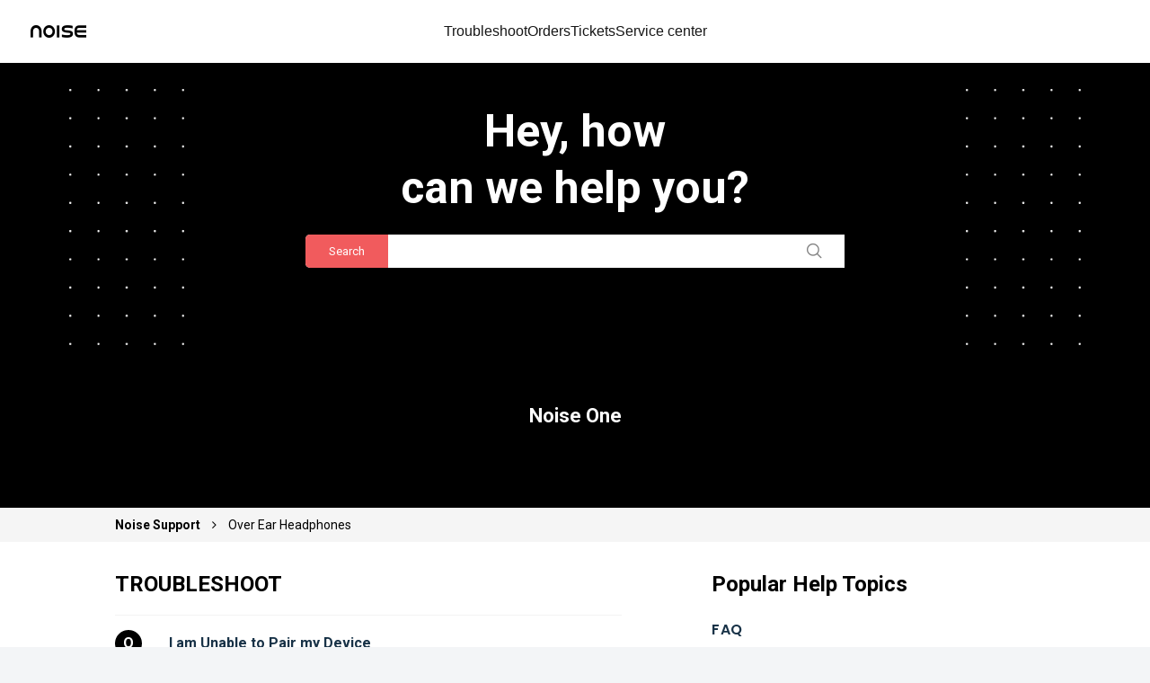

--- FILE ---
content_type: text/html; charset=utf-8
request_url: https://support.gonoise.com/support/solutions/folders/47000773832
body_size: 55355
content:
<!DOCTYPE html>
       
        <!--[if lt IE 7]><html class="no-js ie6 dew-dsm-theme " lang="en" dir="ltr" data-date-format="non_us"><![endif]-->       
        <!--[if IE 7]><html class="no-js ie7 dew-dsm-theme " lang="en" dir="ltr" data-date-format="non_us"><![endif]-->       
        <!--[if IE 8]><html class="no-js ie8 dew-dsm-theme " lang="en" dir="ltr" data-date-format="non_us"><![endif]-->       
        <!--[if IE 9]><html class="no-js ie9 dew-dsm-theme " lang="en" dir="ltr" data-date-format="non_us"><![endif]-->       
        <!--[if IE 10]><html class="no-js ie10 dew-dsm-theme " lang="en" dir="ltr" data-date-format="non_us"><![endif]-->       
        <!--[if (gt IE 10)|!(IE)]><!--><html class="no-js  dew-dsm-theme " lang="en" dir="ltr" data-date-format="non_us"><!--<![endif]-->
	<head>
		
		<!-- Title for the page -->
<title class="title"> Noise One : NOISE </title>
<link href="https://fonts.googleapis.com/css?family=Montserrat:100,200,300,400,500,600,700,800,900" rel="stylesheet">
<link href="https://fonts.googleapis.com/css2?family=Roboto:wght@100;300;400;500;700;900&amp;display=swap" rel="stylesheet">
<link rel="stylesheet" href="https://cdnjs.cloudflare.com/ajax/libs/font-awesome/4.7.0/css/font-awesome.min.css">
<script src="https://ajax.googleapis.com/ajax/libs/jquery/3.7.1/jquery.min.js"></script>

<link rel="stylesheet" href="https://maxcdn.bootstrapcdn.com/bootstrap/3.3.7/css/bootstrap.min.css">
<!-- jQuery library -->
<!-- Google Tag Manager -->
<script>(function(w,d,s,l,i){w[l]=w[l]||[];w[l].push({'gtm.start':
new Date().getTime(),event:'gtm.js'});var f=d.getElementsByTagName(s)[0],
j=d.createElement(s),dl=l!='dataLayer'?'&l='+l:'';j.async=true;j.src=
'https://www.googletagmanager.com/gtm.js?id='+i+dl;f.parentNode.insertBefore(j,f);
})(window,document,'script','dataLayer','GTM-5BCB4N2');</script>
<!-- End Google Tag Manager -->

<!-- Latest compiled JavaScript -->
<script src="https://maxcdn.bootstrapcdn.com/bootstrap/3.3.7/js/bootstrap.min.js"></script>

<script>   
 if (window.location.href.includes("47001143919-shipping-and-return-policy")){
      window.open('https://help.gonoise.com/pages/shipping-policy-and-return-policy', '_blank');
    }
    if (window.screen.width > 768) {
function myEnterFunction() {
 var img = document.getElementById('minusIcon');
    img.style.display = 'block';
    var img2 = document.getElementById('plusIcon');
    img2.style.display = 'none';
}

function myOverFunction() {
  var img1 = document.getElementById('minusIcon');
    img1.style.display = 'none';
  var img11 = document.getElementById('plusIcon');
    img11.style.display = 'block';
  var div1 = documnet.getElementByClass('smartwatch');
  div1.style.height = '265px';
}
  

  
    function myEnterFunction3() {
 var img = document.getElementById('minusIcon3');
    img.style.display = 'block';
    var img2 = document.getElementById('plusIcon3');
    img2.style.display = 'none';
}

function myOverFunction3() {
  var img1 = document.getElementById('minusIcon3');
    img1.style.display = 'none';
  var img11 = document.getElementById('plusIcon3');
    img11.style.display = 'block';
}
  }
</script>

<!-- Meta information -->


      <meta charset="utf-8" />
      <meta http-equiv="X-UA-Compatible" content="IE=edge,chrome=1" />
      <meta name="description" content= "" />
      <meta name="author" content= "" />
       <meta property="og:title" content="Noise One" />  <meta property="og:url" content="https://support.gonoise.com/support/solutions/folders/47000773832" />  <meta property="og:image" content="https://s3.amazonaws.com/cdn.freshdesk.com/data/helpdesk/attachments/production/47026108958/logo/n8TbH700y-AZJhKish1r4shrEpbVI6RSAw.png?X-Amz-Algorithm=AWS4-HMAC-SHA256&amp;amp;X-Amz-Credential=AKIAS6FNSMY2XLZULJPI%2F20260119%2Fus-east-1%2Fs3%2Faws4_request&amp;amp;X-Amz-Date=20260119T122733Z&amp;amp;X-Amz-Expires=604800&amp;amp;X-Amz-SignedHeaders=host&amp;amp;X-Amz-Signature=47dda96270a7517c348764adae1a09a377bb4ad44c29b38660f3b3a7862195a2" />  <meta property="og:site_name" content="NOISE" />  <meta property="og:type" content="article" />  <meta name="twitter:title" content="Noise One" />  <meta name="twitter:url" content="https://support.gonoise.com/support/solutions/folders/47000773832" />  <meta name="twitter:image" content="https://s3.amazonaws.com/cdn.freshdesk.com/data/helpdesk/attachments/production/47026108958/logo/n8TbH700y-AZJhKish1r4shrEpbVI6RSAw.png?X-Amz-Algorithm=AWS4-HMAC-SHA256&amp;amp;X-Amz-Credential=AKIAS6FNSMY2XLZULJPI%2F20260119%2Fus-east-1%2Fs3%2Faws4_request&amp;amp;X-Amz-Date=20260119T122733Z&amp;amp;X-Amz-Expires=604800&amp;amp;X-Amz-SignedHeaders=host&amp;amp;X-Amz-Signature=47dda96270a7517c348764adae1a09a377bb4ad44c29b38660f3b3a7862195a2" />  <meta name="twitter:card" content="summary" />  <link rel="canonical" href="https://support.gonoise.com/support/solutions/folders/47000773832" /> 


<!-- Responsive setting -->
<link rel="apple-touch-icon" href="https://s3.amazonaws.com/cdn.freshdesk.com/data/helpdesk/attachments/production/47026108982/fav_icon/8X-m32D36Puna-qm3L0x-F79iiHMrYaM4Q.png" />
        <link rel="apple-touch-icon" sizes="72x72" href="https://s3.amazonaws.com/cdn.freshdesk.com/data/helpdesk/attachments/production/47026108982/fav_icon/8X-m32D36Puna-qm3L0x-F79iiHMrYaM4Q.png" />
        <link rel="apple-touch-icon" sizes="114x114" href="https://s3.amazonaws.com/cdn.freshdesk.com/data/helpdesk/attachments/production/47026108982/fav_icon/8X-m32D36Puna-qm3L0x-F79iiHMrYaM4Q.png" />
        <link rel="apple-touch-icon" sizes="144x144" href="https://s3.amazonaws.com/cdn.freshdesk.com/data/helpdesk/attachments/production/47026108982/fav_icon/8X-m32D36Puna-qm3L0x-F79iiHMrYaM4Q.png" />
        <meta name="viewport" content="width=device-width, initial-scale=1.0, maximum-scale=5.0, user-scalable=yes" /> 
<!-- Global site tag (gtag.js) - Google Ads: AW-943577858 -->
<script async src="https://www.googletagmanager.com/gtag/js?id=AW-943577858"></script>
<script src="https://storage.googleapis.com/bik-assets/manifest/ancillaryBundle.js"></script>
<script>
  window.dataLayer = window.dataLayer || [];
  function gtag(){dataLayer.push(arguments);}
  gtag('js', new Date());

  gtag('config', 'AW-943577858');
  const referrer = document.referrer;
  console.log(referrer ,"referrer")
    if (referrer.includes('goonoise.com')) {
      window.location.replace("https://help.gonoise.com/pages/warning-suspicious-referral-detected")
    }
</script>
		
		<!-- Adding meta tag for CSRF token -->
		<meta name="csrf-param" content="authenticity_token" />
<meta name="csrf-token" content="ZeYxewRLl6X3PvtEcN1zqDoNnTm/G1jRI5Mi6CJ+BuN1osUt1Psvda0gEpsbnX/CCzEHkMns1hmuWWsm61VM6A==" />
		<!-- End meta tag for CSRF token -->
		
		<!-- Fav icon for portal -->
		<link rel='shortcut icon' href='https://s3.amazonaws.com/cdn.freshdesk.com/data/helpdesk/attachments/production/47026108982/fav_icon/8X-m32D36Puna-qm3L0x-F79iiHMrYaM4Q.png' />

		<!-- Base stylesheet -->
 
		<link rel="stylesheet" media="print" href="https://assets7.freshdesk.com/assets/cdn/portal_print-6e04b27f27ab27faab81f917d275d593fa892ce13150854024baaf983b3f4326.css" />
	  		<link rel="stylesheet" media="screen" href="https://assets6.freshdesk.com/assets/cdn/falcon_portal_utils-a58414d6bc8bc6ca4d78f5b3f76522e4970de435e68a5a2fedcda0db58f21600.css" />	

		
		<!-- Theme stylesheet -->

		<link href="/support/theme.css?v=4&amp;d=1768215158" media="screen" rel="stylesheet" type="text/css">

		<!-- Google font url if present -->
		<link href='https://fonts.googleapis.com/css?family=Source+Sans+Pro:regular,italic,600,700,700italic|Poppins:regular,600,700' rel='stylesheet' type='text/css' nonce='Rii9GQa+in4xf6KcLyYpWw=='>

		<!-- Including default portal based script framework at the top -->
		<script src="https://assets8.freshdesk.com/assets/cdn/portal_head_v2-d07ff5985065d4b2f2826fdbbaef7df41eb75e17b915635bf0413a6bc12fd7b7.js"></script>
		<!-- Including syntexhighlighter for portal -->
		<script src="https://assets6.freshdesk.com/assets/cdn/prism-841b9ba9ca7f9e1bc3cdfdd4583524f65913717a3ab77714a45dd2921531a402.js"></script>

		

		<!-- Access portal settings information via javascript -->
		 <script type="text/javascript">     var portal = {"language":"en","name":"NOISE","contact_info":"","current_page_name":"article_list","current_tab":"solutions","vault_service":{"url":"https://vault-service.freshworks.com/data","max_try":2,"product_name":"fd"},"current_account_id":1267070,"preferences":{"bg_color":"#f3f5f7","header_color":"#ffffff","help_center_color":"#f3f5f7","footer_color":"#183247","tab_color":"#ffffff","tab_hover_color":"#02b875","btn_background":"#f3f5f7","btn_primary_background":"#02b875","base_font":"Source Sans Pro","text_color":"#183247","headings_font":"Poppins","headings_color":"#183247","link_color":"#183247","link_color_hover":"#2753d7","input_focus_ring_color":"#02b875","non_responsive":"false"},"image_placeholders":{"spacer":"https://assets10.freshdesk.com/assets/misc/spacer.gif","profile_thumb":"https://assets1.freshdesk.com/assets/misc/profile_blank_thumb-4a7b26415585aebbd79863bd5497100b1ea52bab8df8db7a1aecae4da879fd96.jpg","profile_medium":"https://assets2.freshdesk.com/assets/misc/profile_blank_medium-1dfbfbae68bb67de0258044a99f62e94144f1cc34efeea73e3fb85fe51bc1a2c.jpg"},"falcon_portal_theme":true};     var attachment_size = 20;     var blocked_extensions = "";     var allowed_extensions = "";     var store = { 
        ticket: {},
        portalLaunchParty: {} };    store.portalLaunchParty.ticketFragmentsEnabled = false;    store.pod = "us-east-1";    store.region = "US"; </script> 


			
	</head>
	<body>
            	
		
		
		<!----///NAVBAR///----->
<div class="support-header-section">
	<div class="support-header-section__inner">
			<div class="support-header-section__logo">
  <a href="https://www.gonoise.com/" target="_blank">
    <img
      src="https://cdn.shopify.com/s/files/1/0587/5898/7944/files/Logo_568a49ca-e062-4105-b2b6-f1428543539b.png?v=1763038432"
      alt="Noise logo"
    />
  </a>
</div>
		<div class="support-header-section__navmain">
			<nav class="support-header-section__nav"> <a class="support-header-section__link" href="https://help.gonoise.com/pages/warranty-registration?_gl=1*h9gx35*_gcl_au*OTE0MzQ4MDUzLjE3NjQ4MjEyNDg.*_ga*MjI0NzQxOTQ4LjE3NjQ4MjEyNDg.*_ga_VKGVB18H4D*czE3NjQ5MTg0MzMkbzYkZzEkdDE3NjQ5MzE5NTYkajYwJGwwJGg3MjMzNDczNDE." target="_blank" rel="noopener noreferrer">Troubleshoot</a>
				<a class="support-header-section__link"
					href="https://help.gonoise.com/pages/track-your-order?_gl=1*hnnpwc*_gcl_au*MTA5NjkwMzM2My4xNzYyMjQxNjc4*_ga*ODc5Mjc0MDEyLjE3NjIyNDE2Nzg.*_ga_VKGVB18H4D*czE3NjI5MjA2NDIkbzMwJGcwJHQxNzYyOTIwNjQyJGo2MCRsMCRoMTk4MDQ0NTk3OQ.." target="_blank" rel="noopener noreferrer">Orders</a>
				<a class="support-header-section__link"
					href="https://help.gonoise.com/pages/ticket-status?_gl=1*dqb4m4*_gcl_au*MTA5NjkwMzM2My4xNzYyMjQxNjc4*_ga*ODc5Mjc0MDEyLjE3NjIyNDE2Nzg.*_ga_VKGVB18H4D*czE3NjI5MjA2NDIkbzMwJGcxJHQxNzYyOTIwNzUyJGoxOSRsMCRoMTk4MDQ0NTk3OQ.." target="_blank" rel="noopener noreferrer">Tickets</a>
				<a class="support-header-section__link"
					href="https://help.gonoise.com/pages/service-center?_gl=1*12ofd5v*_gcl_au*MTA5NjkwMzM2My4xNzYyMjQxNjc4*_ga*ODc5Mjc0MDEyLjE3NjIyNDE2Nzg.*_ga_VKGVB18H4D*czE3NjI5MjA2NDIkbzMwJGcxJHQxNzYyOTIwNzc2JGo2MCRsMCRoMTk4MDQ0NTk3OQ.." target="_blank" rel="noopener noreferrer">Service
					center</a> </nav>
		</div>
	</div>
</div>
<!--///NAVBAR////-->
<div class="page">
	
	
	<!-- Search and page links for the page -->
	
  <section class="help-center rounded-6"> 
    <img class="element-white left" src="https://cdn.shopify.com/s/files/1/0997/6284/files/Frame_1321318098.png?v=1764914306">
    <img class="element-white right" src="https://cdn.shopify.com/s/files/1/0997/6284/files/Frame_1321318098.png?v=1764914306">

    <div class="hc-search">
      <div class="hc-search-c">
        <h2 class="heading">Hey, how <br class="dw-mobile">can we help you?</h2>
        <form class="hc-search-form print--remove" autocomplete="off" action="/support/search/solutions" id="hc-search-form" data-csrf-ignore="true">
	<div class="hc-search-input">
	<label for="support-search-input" class="hide">Enter your search term here...</label>
		<input placeholder="Enter your search term here..." type="text"
			name="term" class="special" value=""
            rel="page-search" data-max-matches="10" id="support-search-input">
	</div>
	<div class="hc-search-button">
		<button class="btn btn-primary" aria-label="Search" type="submit" autocomplete="off">
			<i class="mobile-icon-search hide-tablet"></i>
			<span class="hide-in-mobile">
				Search
			</span>
		</button>
	</div>
</form>
      </div>
    </div>
  </section>
	

	<!-- Notification Messages -->
	 <div class="alert alert-with-close notice hide" id="noticeajax"></div> 

	
	<div class="">		
		<section class="main content rounded-6 min-height-on-desktop fc-folder-show product_question_wrapper" id="folder-show-47000773832">
	<h2 class="heading">Noise One</h2>
  <div class="breadcrumb_wrapper">
  <div class="breadcrumb">
		<a class="home_link" href="/support/home"> Noise Support </a>
    	<span><i class="fa fa-angle-right" aria-hidden="true"></i></span>
		<a href="/support/solutions/47000522080">Over Ear Headphones</a>
	</div>
  </div>
	<div class="inner_wrapper">
      <div class="left_part">
	<p class="info-text">TROUBLESHOOT</p>
	
        
			<section class="article-list c-list">
              
					<div class="c-row c-article-row">
						<div class="ellipsis article-title"> 
                         
                          <span class="que_span">Q</span>
                         
							<a href="/support/solutions/articles/47001166457-i-am-unable-to-pair-my-device" class="c-link">I am Unable to Pair my Device</a>
						</div>
					</div>
              
				
					<div class="c-row c-article-row">
						<div class="ellipsis article-title"> 
                         
                          <span class="que_span">Q</span>
                         
							<a href="/support/solutions/articles/47001166459-i-am-getting-very-low-bass-in-my-headphones" class="c-link">I am getting very low bass in my headphones</a>
						</div>
					</div>
              
				
					<div class="c-row c-article-row">
						<div class="ellipsis article-title"> 
                         
                          <span class="que_span">Q</span>
                         
							<a href="/support/solutions/articles/47001166461-my-battery-is-draining-faster-than-expected" class="c-link">My Battery is Draining faster than expected</a>
						</div>
					</div>
              
				
					<div class="c-row c-article-row">
						<div class="ellipsis article-title"> 
                         
                          <span class="que_span">Q</span>
                         
							<a href="/support/solutions/articles/47001166462-i-am-unable-to-charge-my-device" class="c-link">I am unable to charge my device</a>
						</div>
					</div>
              
				
					<div class="c-row c-article-row">
						<div class="ellipsis article-title"> 
                         
                          <span class="que_span">Q</span>
                         
							<a href="/support/solutions/articles/47001166463-how-to-connect-two-devices-simultaneously-" class="c-link">How to connect two devices simultaneously?</a>
						</div>
					</div>
              
				
			</section>
      
      
	
      </div>
  <div class="right_part">
  	<p class="info-text">Popular Help Topics</p>
    
    
    
    
    
    
      
      
      <div class="popular_topics">
        <div class="list-lead">
          <h3><a href="/support/solutions/folders/47000580921">FAQ</a></h3>
        </div>
        <ul>			<li>
				<div class="ellipsis">
					<a href="/support/solutions/articles/47001277357-x2-user-manual">X2 User Manual</a>
				</div>
			</li>
</ul>
      </div>
      
      
      
      
      
      
      <div class="popular_topics">
        <div class="list-lead">
          <h3><a href="/support/solutions/folders/47000765185">FAQs</a></h3>
        </div>
        <ul>			<li>
				<div class="ellipsis">
					<a href="/support/solutions/articles/47001142974-track-you-order">Track you order</a>
				</div>
			</li>
</ul>
      </div>
      
      
      
      
      
      
      
      
      <div class="popular_topics">
        <div class="list-lead">
          <h3><a href="/support/solutions/folders/47000787961">Noisefit Vivid Call 2</a></h3>
        </div>
        <ul>			<li>
				<div class="ellipsis">
					<a href="/support/solutions/articles/47001256847-device-not-charging">Device not charging</a>
				</div>
			</li>
</ul>
      </div>
      
      
      
      
      <div class="popular_topics">
        <div class="list-lead">
          <h3><a href="/support/solutions/folders/47000788976">User Manual</a></h3>
        </div>
        <ul>			<li>
				<div class="ellipsis">
					<a href="/support/solutions/articles/47001284344-n2-pro-user-manual">N2 Pro User Manual</a>
				</div>
			</li>
			<li>
				<div class="ellipsis">
					<a href="/support/solutions/articles/47001282835-airwave-max-xr-user-manual">Airwave Max XR User Manual</a>
				</div>
			</li>
			<li>
				<div class="ellipsis">
					<a href="/support/solutions/articles/47001281776-master-buds-max-user-manual">Master Buds Max User Manual</a>
				</div>
			</li>
			<li>
				<div class="ellipsis">
					<a href="/support/solutions/articles/47001281025-noise-x-tvs-iqube-user-manual">NOISE X TVS IQUBE User Manual</a>
				</div>
			</li>
			<li>
				<div class="ellipsis">
					<a href="/support/solutions/articles/47001280930-endeavour-pro-user-manual">Endeavour Pro User Manual</a>
				</div>
			</li>
</ul><a href="/support/solutions/folders/47000788976" class="see-more">See all 89 articles</a>
      </div>
      
      
      
      
      
      
      
    
    
    
    
    
    
    
    
      
      
      
    
    
    
    
    
    
    
    
      
      
      
    
    
    
    
    
    
    
    
      
      
      <div class="popular_topics">
        <div class="list-lead">
          <h3><a href="/support/solutions/folders/47000580926">All FAQs</a></h3>
        </div>
        <ul>			<li>
				<div class="ellipsis">
					<a href="/support/solutions/articles/47001142104-what-options-do-i-have-to-make-payments-on-the-website-">What options do I have to make payments on the website?</a>
				</div>
			</li>
			<li>
				<div class="ellipsis">
					<a href="/support/solutions/articles/47001142105-are-there-any-hidden-charges-when-i-make-a-payment-">Are there any hidden charges when I make a payment?</a>
				</div>
			</li>
			<li>
				<div class="ellipsis">
					<a href="/support/solutions/articles/47001142106-what-is-cash-on-delivery-">What is Cash on Delivery?</a>
				</div>
			</li>
			<li>
				<div class="ellipsis">
					<a href="/support/solutions/articles/47001142107-when-are-returns-accepted-">When are returns accepted?</a>
				</div>
			</li>
			<li>
				<div class="ellipsis">
					<a href="/support/solutions/articles/47001142125-what-are-the-delivery-charges-">What are the delivery charges?</a>
				</div>
			</li>
</ul><a href="/support/solutions/folders/47000580926" class="see-more">See all 11 articles</a>
      </div>
      
      
      
      
      <div class="popular_topics">
        <div class="list-lead">
          <h3><a href="/support/solutions/folders/47000769649">Terms and Conditions Of Use</a></h3>
        </div>
        <ul>			<li>
				<div class="ellipsis">
					<a href="/support/solutions/articles/47001143918-terms-and-conditions-of-use">Terms and Conditions Of Use</a>
				</div>
			</li>
</ul>
      </div>
      
      
      
      
      <div class="popular_topics">
        <div class="list-lead">
          <h3><a href="/support/solutions/folders/47000769650">Return and Cancellations</a></h3>
        </div>
        <ul>			<li>
				<div class="ellipsis">
					<a href="/support/solutions/articles/47001143919-shipping-and-return-policy">Shipping and Return Policy</a>
				</div>
			</li>
</ul>
      </div>
      
      
      
    
    
    
    
    
    
    
    
      
      
      
      
      
    
    
    
    
    
    
    
    
      
      
      
      
      
    
    
    
    
    
    
    
    
    
    
    
    
      
      
      <div class="popular_topics">
        <div class="list-lead">
          <h3><a href="/support/solutions/folders/47000777788">Noise Colorfit Qube</a></h3>
        </div>
        <ul>			<li>
				<div class="ellipsis">
					<a href="/support/solutions/articles/47001188291-how-do-i-charge-my-noise-colorfit-qube-watch-noise-colorfit-qube-smartwatch">How do I charge my Noise Colorfit QUBE watch - Noise ColorFit Qube Smartwatch</a>
				</div>
			</li>
			<li>
				<div class="ellipsis">
					<a href="/support/solutions/articles/47001188292-the-battery-of-my-watch-is-draining-really-fast-what-do-i-do-noise-colorfit-qube-smartwatch">The battery of my watch is draining really fast, what do I do - Noise ColorFit Qube Smartwatch</a>
				</div>
			</li>
			<li>
				<div class="ellipsis">
					<a href="/support/solutions/articles/47001188293-it-takes-a-long-time-to-sync-the-activity-data-to-my-phone-noise-colorfit-qube-smartwatch">It takes a long time to sync the activity data to my phone - Noise ColorFit Qube Smartwatch</a>
				</div>
			</li>
			<li>
				<div class="ellipsis">
					<a href="/support/solutions/articles/47001188294-how-do-i-know-the-watch-firmware-version-mac-address-noise-colorfit-qube-smartwatch">How do I Know the Watch Firmware Version / Mac Address - Noise ColorFit Qube Smartwatch</a>
				</div>
			</li>
			<li>
				<div class="ellipsis">
					<a href="/support/solutions/articles/47001188296-i-am-unable-to-receive-notifications-in-my-watch-noise-colorfit-qube-smartwatch">I am Unable to receive Notifications in my watch - Noise ColorFit Qube Smartwatch</a>
				</div>
			</li>
</ul><a href="/support/solutions/folders/47000777788" class="see-more">See all 17 articles</a>
      </div>
      
      
      
      
      <div class="popular_topics">
        <div class="list-lead">
          <h3><a href="/support/solutions/folders/47000769234">NoiseFit Fusion</a></h3>
        </div>
        <ul>			<li>
				<div class="ellipsis">
					<a href="/support/solutions/articles/47001141131-how-do-i-set-up-my-noisefit-fusion-">How do I set up my NoiseFit Fusion?</a>
				</div>
			</li>
			<li>
				<div class="ellipsis">
					<a href="/support/solutions/articles/47001141132-why-can-t-i-set-up-my-noisefit-fusion-">Why can&#39;t I set up my NoiseFit Fusion?</a>
				</div>
			</li>
			<li>
				<div class="ellipsis">
					<a href="/support/solutions/articles/47001141133-why-didn-t-my-noisefit-fusion-device-alert-me-">Why didn&#39;t my NoiseFit Fusion device alert me?</a>
				</div>
			</li>
			<li>
				<div class="ellipsis">
					<a href="/support/solutions/articles/47001141134-how-do-i-restart-my-noisefit-fusion-">How do I restart my NoiseFit Fusion?</a>
				</div>
			</li>
			<li>
				<div class="ellipsis">
					<a href="/support/solutions/articles/47001141135-how-do-i-charge-my-noisefit-fusion-">How do I charge my NoiseFit Fusion?</a>
				</div>
			</li>
</ul><a href="/support/solutions/folders/47000769234" class="see-more">See all 18 articles</a>
      </div>
      
      
      
      
      <div class="popular_topics">
        <div class="list-lead">
          <h3><a href="/support/solutions/folders/47000769235">NoiseFit Endure</a></h3>
        </div>
        <ul>			<li>
				<div class="ellipsis">
					<a href="/support/solutions/articles/47001141144-is-my-noise-fit-endure-waterproof-">Is my Noise Fit Endure waterproof?</a>
				</div>
			</li>
			<li>
				<div class="ellipsis">
					<a href="/support/solutions/articles/47001141145-can-i-use-my-noisefit-endure-while-swimming-">Can I use my NoiseFit Endure while swimming?</a>
				</div>
			</li>
			<li>
				<div class="ellipsis">
					<a href="/support/solutions/articles/47001141151-how-can-we-change-the-watch-faces-of-noisefit-endure-">How can we change the watch faces of NoiseFit Endure?</a>
				</div>
			</li>
			<li>
				<div class="ellipsis">
					<a href="/support/solutions/articles/47001141153-how-do-i-use-the-stopwatch-on-my-noisefit-endure-">How do I use the stopwatch on my NoiseFit Endure?</a>
				</div>
			</li>
			<li>
				<div class="ellipsis">
					<a href="/support/solutions/articles/47001141157-how-do-i-set-up-my-noisefit-endure-device-">How do I set up my NoiseFit Endure device?</a>
				</div>
			</li>
</ul><a href="/support/solutions/folders/47000769235" class="see-more">See all 25 articles</a>
      </div>
      
      
      
      
      <div class="popular_topics">
        <div class="list-lead">
          <h3><a href="/support/solutions/folders/47000769266">NoiseFit Evolve</a></h3>
        </div>
        <ul>			<li>
				<div class="ellipsis">
					<a href="/support/solutions/articles/47001141393-can-noisefit-evolve-be-used-while-swimming-">Can NoiseFit Evolve be used while swimming?</a>
				</div>
			</li>
			<li>
				<div class="ellipsis">
					<a href="/support/solutions/articles/47001141394-how-do-i-set-up-my-noisefit-evolve-device-">How do I set up my NoiseFit Evolve device?</a>
				</div>
			</li>
			<li>
				<div class="ellipsis">
					<a href="/support/solutions/articles/47001141413-why-didn-t-my-noisefit-evolve-device-alert-me-">Why didn&#39;t my NoiseFit Evolve device alert me?</a>
				</div>
			</li>
			<li>
				<div class="ellipsis">
					<a href="/support/solutions/articles/47001141414-how-do-i-restart-my-noisefit-evolve-">How do I restart my NoiseFit Evolve?</a>
				</div>
			</li>
			<li>
				<div class="ellipsis">
					<a href="/support/solutions/articles/47001141415-how-do-i-know-when-noisefit-evolve-is-charged-">How do I know when NoiseFit Evolve is charged?</a>
				</div>
			</li>
</ul><a href="/support/solutions/folders/47000769266" class="see-more">See all 26 articles</a>
      </div>
      
      
      
      
      <div class="popular_topics">
        <div class="list-lead">
          <h3><a href="/support/solutions/folders/47000769393">ColorFit Pro 2</a></h3>
        </div>
        <ul>			<li>
				<div class="ellipsis">
					<a href="/support/solutions/articles/47001142036-how-to-video-for-colorfit-pro-2">How To Video for ColorFit Pro 2</a>
				</div>
			</li>
			<li>
				<div class="ellipsis">
					<a href="/support/solutions/articles/47001142033-is-my-colorfit-pro-2-water-proof-">Is my ColorFit PRO 2 water proof?</a>
				</div>
			</li>
			<li>
				<div class="ellipsis">
					<a href="/support/solutions/articles/47001142034-can-colorfit-pro-2-be-used-while-swimming-">Can ColorFit PRO 2 be used while swimming?</a>
				</div>
			</li>
			<li>
				<div class="ellipsis">
					<a href="/support/solutions/articles/47001142035-how-do-we-change-the-watch-face-">How do we change the watch face?</a>
				</div>
			</li>
			<li>
				<div class="ellipsis">
					<a href="/support/solutions/articles/47001142037-how-do-i-use-the-stopwatch-">How do I use the stopwatch?</a>
				</div>
			</li>
</ul><a href="/support/solutions/folders/47000769393" class="see-more">See all 29 articles</a>
      </div>
      
      
      
      
      <div class="popular_topics">
        <div class="list-lead">
          <h3><a href="/support/solutions/folders/47000769565">ColorFit Pro</a></h3>
        </div>
        <ul>			<li>
				<div class="ellipsis">
					<a href="/support/solutions/articles/47001143504-how-do-i-charge-my-watch-">How do I charge my watch?</a>
				</div>
			</li>
			<li>
				<div class="ellipsis">
					<a href="/support/solutions/articles/47001143505-battery-of-my-watch-is-draining-quickly-">Battery of my watch is draining quickly?</a>
				</div>
			</li>
			<li>
				<div class="ellipsis">
					<a href="/support/solutions/articles/47001143506-how-do-i-view-bluetooth-name-and-mac-address-of-my-watch-">How do I view Bluetooth name and MAC address of my watch?</a>
				</div>
			</li>
			<li>
				<div class="ellipsis">
					<a href="/support/solutions/articles/47001143507-i-am-unable-to-receive-notifications-in-my-watch">I am unable to receive Notifications in my watch</a>
				</div>
			</li>
			<li>
				<div class="ellipsis">
					<a href="/support/solutions/articles/47001143508-i-am-unable-to-connect-phone-after-disconnection">I am unable to connect phone after disconnection</a>
				</div>
			</li>
</ul><a href="/support/solutions/folders/47000769565" class="see-more">See all 18 articles</a>
      </div>
      
      
      
      
      <div class="popular_topics">
        <div class="list-lead">
          <h3><a href="/support/solutions/folders/47000770169">ColourFit 2</a></h3>
        </div>
        <ul>			<li>
				<div class="ellipsis">
					<a href="/support/solutions/articles/47001145941-my-battery-is-not-charging">My battery is not charging</a>
				</div>
			</li>
			<li>
				<div class="ellipsis">
					<a href="/support/solutions/articles/47001145942-i-am-facing-a-low-battery-backup">I am facing a low battery backup</a>
				</div>
			</li>
			<li>
				<div class="ellipsis">
					<a href="/support/solutions/articles/47001145943-i-am-facing-data-synchronisation-issues-with-my-watch">I am facing Data Synchronisation Issues with my Watch</a>
				</div>
			</li>
			<li>
				<div class="ellipsis">
					<a href="/support/solutions/articles/47001145944-how-do-i-know-the-firmware-version-mac-address-of-my-watch-">How do I Know the firmware Version / Mac Address of my Watch?</a>
				</div>
			</li>
			<li>
				<div class="ellipsis">
					<a href="/support/solutions/articles/47001145945-why-isn-t-my-band-receiving-notifications-from-my-phone-">Why isn&#39;t my Band receiving notifications from my phone?</a>
				</div>
			</li>
</ul><a href="/support/solutions/folders/47000770169" class="see-more">See all 14 articles</a>
      </div>
      
      
      
      
      <div class="popular_topics">
        <div class="list-lead">
          <h3><a href="/support/solutions/folders/47000771128">Noise Colorfit NAV</a></h3>
        </div>
        <ul>			<li>
				<div class="ellipsis">
					<a href="/support/solutions/articles/47001150935-is-colorfit-nav-waterproof-">Is Colorfit Nav waterproof?</a>
				</div>
			</li>
			<li>
				<div class="ellipsis">
					<a href="/support/solutions/articles/47001150936-can-i-take-a-photo-with-colorfit-nav-">Can I take a photo with Colorfit Nav?</a>
				</div>
			</li>
			<li>
				<div class="ellipsis">
					<a href="/support/solutions/articles/47001150937-does-it-have-a-phone-tracking-option-">Does it have a phone tracking option?</a>
				</div>
			</li>
			<li>
				<div class="ellipsis">
					<a href="/support/solutions/articles/47001150938-can-colorfit-nav-store-and-play-music-">Can Colorfit Nav store and play music?</a>
				</div>
			</li>
			<li>
				<div class="ellipsis">
					<a href="/support/solutions/articles/47001150939-does-it-have-an-always-on-screen-feature-">Does it have an always on-screen feature?</a>
				</div>
			</li>
</ul><a href="/support/solutions/folders/47000771128" class="see-more">See all 29 articles</a>
      </div>
      
      
      
      
      <div class="popular_topics">
        <div class="list-lead">
          <h3><a href="/support/solutions/folders/47000775127">ColorFit Pro 3</a></h3>
        </div>
        <ul>			<li>
				<div class="ellipsis">
					<a href="/support/solutions/articles/47001173144-how-do-i-charge-my-colorfit-pro-3-watch-noise-colorfit-pro-3-smartwatch">How do I charge my ColorFit Pro 3 watch - Noise ColorFit Pro 3 SmartWatch</a>
				</div>
			</li>
			<li>
				<div class="ellipsis">
					<a href="/support/solutions/articles/47001173145-the-battery-of-my-watch-is-draining-really-fast-what-do-i-do-noise-colorfit-pro-3-smartwatch">The battery of my watch is draining really fast, what do I do - Noise ColorFit Pro 3 SmartWatch</a>
				</div>
			</li>
			<li>
				<div class="ellipsis">
					<a href="/support/solutions/articles/47001173146-it-takes-a-long-time-to-sync-the-activity-data-to-my-phone-noise-colorfit-pro-3-smartwatch">It Takes a long time to sync the activity data to my phone - Noise ColorFit Pro 3 SmartWatch</a>
				</div>
			</li>
			<li>
				<div class="ellipsis">
					<a href="/support/solutions/articles/47001173147-how-do-i-know-the-watch-firmware-version-mac-address-noise-colorfit-pro-3-smartwatch">How do I Know the Watch firmware Version / Mac Address - Noise ColorFit Pro 3 SmartWatch</a>
				</div>
			</li>
			<li>
				<div class="ellipsis">
					<a href="/support/solutions/articles/47001173148-i-am-unable-to-receive-notifications-in-my-watch-noise-colorfit-pro-3-smartwatch">I am Unable to receive Notifications in my watch - Noise ColorFit Pro 3 SmartWatch</a>
				</div>
			</li>
</ul><a href="/support/solutions/folders/47000775127" class="see-more">See all 14 articles</a>
      </div>
      
      
      
      
      <div class="popular_topics">
        <div class="list-lead">
          <h3><a href="/support/solutions/folders/47000776994">Noisefit Active</a></h3>
        </div>
        <ul>			<li>
				<div class="ellipsis">
					<a href="/support/solutions/articles/47001184092-how-do-i-charge-my-noisefit-active-watch-">How do I charge my Noisefit Active watch?</a>
				</div>
			</li>
			<li>
				<div class="ellipsis">
					<a href="/support/solutions/articles/47001184093-the-battery-of-my-watch-is-draining-really-fast-what-do-i-do-">The battery of my watch is draining really fast, what do I do?</a>
				</div>
			</li>
			<li>
				<div class="ellipsis">
					<a href="/support/solutions/articles/47001184094-it-takes-a-long-time-to-sync-the-activity-data-to-my-phone-">It takes a long time to sync the activity data to my phone.</a>
				</div>
			</li>
			<li>
				<div class="ellipsis">
					<a href="/support/solutions/articles/47001184095-how-do-i-know-the-watch-firmware-version-mac-address-">How do I Know the Watch firmware Version / Mac Address?</a>
				</div>
			</li>
			<li>
				<div class="ellipsis">
					<a href="/support/solutions/articles/47001184096-i-am-unable-to-receive-notifications-in-my-watch">I am Unable to receive Notifications in my watch</a>
				</div>
			</li>
</ul><a href="/support/solutions/folders/47000776994" class="see-more">See all 15 articles</a>
      </div>
      
      
      
      
      <div class="popular_topics">
        <div class="list-lead">
          <h3><a href="/support/solutions/folders/47000777657">Noise Colorfit NAV+</a></h3>
        </div>
        <ul>			<li>
				<div class="ellipsis">
					<a href="/support/solutions/articles/47001187515-how-do-i-charge-my-nav-smartwatch-noise-colorfit-nav-smartwatch">How do I charge my NAV+ Smartwatch - Noise ColorFit NAV+ Smartwatch</a>
				</div>
			</li>
			<li>
				<div class="ellipsis">
					<a href="/support/solutions/articles/47001187516-the-battery-of-my-watch-is-draining-really-fast-what-do-i-do-noise-colorfit-nav-smartwatch">The battery of my watch is draining really fast, what do I do - Noise ColorFit NAV+ Smartwatch</a>
				</div>
			</li>
			<li>
				<div class="ellipsis">
					<a href="/support/solutions/articles/47001187517-it-takes-a-long-time-to-sync-the-activity-data-to-my-phone-noise-colorfit-nav-smartwatch">It takes a long time to sync the activity data to my phone - Noise ColorFit NAV+ Smartwatch</a>
				</div>
			</li>
			<li>
				<div class="ellipsis">
					<a href="/support/solutions/articles/47001187519-how-do-i-know-the-watch-firmware-version-mac-address-noise-colorfit-nav-smartwatch">How do I Know the Watch firmware Version / Mac Address - Noise ColorFit NAV+ Smartwatch</a>
				</div>
			</li>
			<li>
				<div class="ellipsis">
					<a href="/support/solutions/articles/47001187521-i-am-unable-to-receive-notifications-in-my-watch-noise-colorfit-nav-smartwatch">I am Unable to receive Notifications in my watch - Noise ColorFit NAV+ Smartwatch</a>
				</div>
			</li>
</ul><a href="/support/solutions/folders/47000777657" class="see-more">See all 15 articles</a>
      </div>
      
      
      
      
      <div class="popular_topics">
        <div class="list-lead">
          <h3><a href="/support/solutions/folders/47000777929">Noise ColorFit Ultra/Ultra SE</a></h3>
        </div>
        <ul>			<li>
				<div class="ellipsis">
					<a href="/support/solutions/articles/47001189191-how-do-i-charge-my-noise-colorfit-ultra-watch-noise-colorfit-ultra-smart-watch">How do I charge my Noise Colorfit ULTRA watch - Noise ColorFit Ultra Smart Watch</a>
				</div>
			</li>
			<li>
				<div class="ellipsis">
					<a href="/support/solutions/articles/47001189192-the-battery-of-my-watch-is-draining-really-fast-what-do-i-do-noise-colorfit-ultra-smart-watch">The battery of my watch is draining really fast, what do I do - Noise ColorFit Ultra Smart Watch</a>
				</div>
			</li>
			<li>
				<div class="ellipsis">
					<a href="/support/solutions/articles/47001189193-it-takes-a-long-time-to-sync-the-activity-data-to-my-phone-noise-colorfit-ultra-smart-watch">It takes a long time to sync the activity data to my phone - Noise ColorFit Ultra Smart Watch</a>
				</div>
			</li>
			<li>
				<div class="ellipsis">
					<a href="/support/solutions/articles/47001189194-how-do-i-know-the-watch-firmware-version-mac-address-noise-colorfit-ultra-smart-watch">How do I Know the Watch Firmware Version / Mac Address - Noise ColorFit Ultra Smart Watch</a>
				</div>
			</li>
			<li>
				<div class="ellipsis">
					<a href="/support/solutions/articles/47001189195-i-am-unable-to-receive-notifications-in-my-watch-noise-colorfit-ultra-smart-watch">I am Unable to receive Notifications in my watch - Noise ColorFit Ultra Smart Watch</a>
				</div>
			</li>
</ul><a href="/support/solutions/folders/47000777929" class="see-more">See all 44 articles</a>
      </div>
      
      
      
      
      <div class="popular_topics">
        <div class="list-lead">
          <h3><a href="/support/solutions/folders/47000778070">Noise Colorfit Pulse/Colorfit Beat</a></h3>
        </div>
        <ul>			<li>
				<div class="ellipsis">
					<a href="/support/solutions/articles/47001190096-how-do-i-charge-my-colorfit-pulse-watch-noise-colorfit-pulse-smartwatch">How do I charge my Colorfit Pulse watch - Noise ColorFit Pulse Smartwatch</a>
				</div>
			</li>
			<li>
				<div class="ellipsis">
					<a href="/support/solutions/articles/47001190097-the-battery-of-my-watch-is-draining-really-fast-what-do-i-do-noise-colorfit-pulse-smartwatch">The battery of my watch is draining really fast, what do I do - Noise ColorFit Pulse Smartwatch</a>
				</div>
			</li>
			<li>
				<div class="ellipsis">
					<a href="/support/solutions/articles/47001190098-it-takes-a-long-time-to-sync-the-activity-data-to-my-phone-noise-colorfit-pulse-smartwatch">It takes a long time to sync the activity data to my phone - Noise ColorFit Pulse Smartwatch</a>
				</div>
			</li>
			<li>
				<div class="ellipsis">
					<a href="/support/solutions/articles/47001190099-how-do-i-know-the-watch-firmware-version-mac-address-noise-colorfit-pulse-smartwatch">How do I Know the Watch firmware Version / Mac Address - Noise ColorFit Pulse Smartwatch</a>
				</div>
			</li>
			<li>
				<div class="ellipsis">
					<a href="/support/solutions/articles/47001190100-i-am-unable-to-receive-notifications-in-my-watch-noise-colorfit-pulse-smartwatch">I am Unable to receive Notifications in my watch - Noise ColorFit Pulse Smartwatch</a>
				</div>
			</li>
</ul><a href="/support/solutions/folders/47000778070" class="see-more">See all 44 articles</a>
      </div>
      
      
      
      
      <div class="popular_topics">
        <div class="list-lead">
          <h3><a href="/support/solutions/folders/47000778177">Noise Colorfit Pro 3 Assist</a></h3>
        </div>
        <ul>			<li>
				<div class="ellipsis">
					<a href="/support/solutions/articles/47001190789-alexa-command-noise-colorfit-pro-3-assist-smart-watch">Alexa Command - Noise ColorFit Pro 3 Assist Smart Watch</a>
				</div>
			</li>
			<li>
				<div class="ellipsis">
					<a href="/support/solutions/articles/47001190790-how-do-i-charge-my-colorfit-pro-3-assist-watch-noise-colorfit-pro-3-assist-smart-watch">How do I charge my ColorFit Pro 3 Assist watch - Noise ColorFit Pro 3 Assist Smart Watch</a>
				</div>
			</li>
			<li>
				<div class="ellipsis">
					<a href="/support/solutions/articles/47001190791-the-battery-of-my-watch-is-draining-really-fast-what-do-i-do-noise-colorfit-pro-3-assist-smart-wat">The battery of my watch is draining really fast, what do I do - Noise ColorFit Pro 3 Assist Smart Watch</a>
				</div>
			</li>
			<li>
				<div class="ellipsis">
					<a href="/support/solutions/articles/47001190792-it-takes-a-long-time-to-sync-the-activity-data-to-my-phone-noise-colorfit-pro-3-assist-smart-watch">It takes a long time to sync the activity data to my phone - Noise ColorFit Pro 3 Assist Smart Watch</a>
				</div>
			</li>
			<li>
				<div class="ellipsis">
					<a href="/support/solutions/articles/47001190793-how-do-i-know-the-watch-firmware-version-mac-address-noise-colorfit-pro-3-assist-smart-watch">How do I Know the Watch firmware Version / Mac Address - Noise ColorFit Pro 3 Assist Smart Watch</a>
				</div>
			</li>
</ul><a href="/support/solutions/folders/47000778177" class="see-more">See all 33 articles</a>
      </div>
      
      
      
      
      <div class="popular_topics">
        <div class="list-lead">
          <h3><a href="/support/solutions/folders/47000778703">NoiseFit Core</a></h3>
        </div>
        <ul>			<li>
				<div class="ellipsis">
					<a href="/support/solutions/articles/47001193410-how-do-i-charge-my-noisefit-core-watch-">How do I charge my Noisefit Core watch?</a>
				</div>
			</li>
			<li>
				<div class="ellipsis">
					<a href="/support/solutions/articles/47001193411-the-battery-of-my-watch-is-draining-really-fast-what-do-i-do-">The battery of my watch is draining really fast, what do I do?</a>
				</div>
			</li>
			<li>
				<div class="ellipsis">
					<a href="/support/solutions/articles/47001193412-it-takes-a-long-time-to-sync-the-activity-data-to-my-phone-">It takes a long time to sync the activity data to my phone.</a>
				</div>
			</li>
			<li>
				<div class="ellipsis">
					<a href="/support/solutions/articles/47001193413-how-do-i-know-the-watch-firmware-version-mac-address-">How do I Know the Watch firmware Version / Mac Address?</a>
				</div>
			</li>
			<li>
				<div class="ellipsis">
					<a href="/support/solutions/articles/47001193414-i-am-unable-to-receive-notifications-in-my-watch">I am Unable to receive Notifications in my watch</a>
				</div>
			</li>
</ul><a href="/support/solutions/folders/47000778703" class="see-more">See all 55 articles</a>
      </div>
      
      
      
      
      <div class="popular_topics">
        <div class="list-lead">
          <h3><a href="/support/solutions/folders/47000778805">Noise Fit Agile</a></h3>
        </div>
        <ul>			<li>
				<div class="ellipsis">
					<a href="/support/solutions/articles/47001194221-how-do-i-charge-my-noisefit-agile-watch-">How do I charge my Noisefit Agile watch?</a>
				</div>
			</li>
			<li>
				<div class="ellipsis">
					<a href="/support/solutions/articles/47001194222-the-battery-of-my-watch-is-draining-really-fast-what-do-i-do-">The battery of my watch is draining really fast, what do I do?</a>
				</div>
			</li>
			<li>
				<div class="ellipsis">
					<a href="/support/solutions/articles/47001194223-it-takes-a-long-time-to-sync-the-activity-data-to-my-phone-">It takes a long time to sync the activity data to my phone.</a>
				</div>
			</li>
			<li>
				<div class="ellipsis">
					<a href="/support/solutions/articles/47001194224-how-do-i-know-the-watch-firmware-version-mac-address-">How do I Know the Watch firmware Version / Mac Address?</a>
				</div>
			</li>
			<li>
				<div class="ellipsis">
					<a href="/support/solutions/articles/47001194225-i-am-unable-to-receive-notifications-in-my-watch">I am Unable to receive Notifications in my watch</a>
				</div>
			</li>
</ul><a href="/support/solutions/folders/47000778805" class="see-more">See all 15 articles</a>
      </div>
      
      
      
      
      <div class="popular_topics">
        <div class="list-lead">
          <h3><a href="/support/solutions/folders/47000779202">ColorFit Brio</a></h3>
        </div>
        <ul>			<li>
				<div class="ellipsis">
					<a href="/support/solutions/articles/47001195984-device-not-charging">Device not charging</a>
				</div>
			</li>
			<li>
				<div class="ellipsis">
					<a href="/support/solutions/articles/47001195985-low-battery-backup">Low Battery Backup</a>
				</div>
			</li>
			<li>
				<div class="ellipsis">
					<a href="/support/solutions/articles/47001195986-data-synchronize-issue">Data Synchronize Issue</a>
				</div>
			</li>
			<li>
				<div class="ellipsis">
					<a href="/support/solutions/articles/47001195987-know-the-watch-version-mac-address">Know the Watch Version / Mac Address</a>
				</div>
			</li>
			<li>
				<div class="ellipsis">
					<a href="/support/solutions/articles/47001195988-notification-issue">Notification Issue</a>
				</div>
			</li>
</ul><a href="/support/solutions/folders/47000779202" class="see-more">See all 16 articles</a>
      </div>
      
      
      
      
      <div class="popular_topics">
        <div class="list-lead">
          <h3><a href="/support/solutions/folders/47000779493">Noise Qube SpO2</a></h3>
        </div>
        <ul>			<li>
				<div class="ellipsis">
					<a href="/support/solutions/articles/47001197477-device-not-charging-noise-colorfit-qube-sp02">Device not charging - Noise ColorFit Qube Sp02</a>
				</div>
			</li>
			<li>
				<div class="ellipsis">
					<a href="/support/solutions/articles/47001197478-low-battery-backup-noise-colorfit-qube-sp02">Low Battery Backup - Noise ColorFit Qube Sp02</a>
				</div>
			</li>
			<li>
				<div class="ellipsis">
					<a href="/support/solutions/articles/47001197479-data-synchronize-issue-noise-colorfit-qube-sp02">Data Synchronize Issue - Noise ColorFit Qube Sp02</a>
				</div>
			</li>
			<li>
				<div class="ellipsis">
					<a href="/support/solutions/articles/47001197480-know-the-watch-version-mac-address-noise-colorfit-qube-sp02">Know the Watch Version / Mac Address - Noise ColorFit Qube Sp02</a>
				</div>
			</li>
			<li>
				<div class="ellipsis">
					<a href="/support/solutions/articles/47001197481-notification-issue-noise-colorfit-qube-sp02">Notification Issue - Noise ColorFit Qube Sp02</a>
				</div>
			</li>
</ul><a href="/support/solutions/folders/47000779493" class="see-more">See all 15 articles</a>
      </div>
      
      
      
      
      <div class="popular_topics">
        <div class="list-lead">
          <h3><a href="/support/solutions/folders/47000780117">Noise X-FIT 1</a></h3>
        </div>
        <ul>			<li>
				<div class="ellipsis">
					<a href="/support/solutions/articles/47001201976-device-not-charging">Device not charging</a>
				</div>
			</li>
			<li>
				<div class="ellipsis">
					<a href="/support/solutions/articles/47001201977-battery-draining-fast">Battery draining fast</a>
				</div>
			</li>
			<li>
				<div class="ellipsis">
					<a href="/support/solutions/articles/47001201978-it-takes-a-long-time-to-sync-the-activity-data-to-my-phone-">It takes a long time to sync the activity data to my phone.</a>
				</div>
			</li>
			<li>
				<div class="ellipsis">
					<a href="/support/solutions/articles/47001201979-how-do-i-know-the-watch-firmware-version-mac-address-">How do I Know the Watch firmware Version / Mac Address?</a>
				</div>
			</li>
			<li>
				<div class="ellipsis">
					<a href="/support/solutions/articles/47001201980-i-am-unable-to-receive-notifications-in-my-watch">I am Unable to receive Notifications in my watch</a>
				</div>
			</li>
</ul><a href="/support/solutions/folders/47000780117" class="see-more">See all 22 articles</a>
      </div>
      
      
      
      
      <div class="popular_topics">
        <div class="list-lead">
          <h3><a href="/support/solutions/folders/47000780292">Noisefit Evolve 2</a></h3>
        </div>
        <ul>			<li>
				<div class="ellipsis">
					<a href="/support/solutions/articles/47001202485-how-do-i-charge-my-noisefit-evolve-2-watch-noisefit-evolve-2-smartwatch">How do I charge my Noisefit Evolve 2 watch - NoiseFit Evolve 2 Smartwatch</a>
				</div>
			</li>
			<li>
				<div class="ellipsis">
					<a href="/support/solutions/articles/47001202490-the-battery-of-my-watch-is-draining-really-fast-what-do-i-do-noisefit-evolve-2-smartwatch">The battery of my watch is draining really fast, what do I do - NoiseFit Evolve 2 Smartwatch</a>
				</div>
			</li>
			<li>
				<div class="ellipsis">
					<a href="/support/solutions/articles/47001202491-it-takes-a-long-time-to-sync-the-activity-data-to-my-phone-noisefit-evolve-2-smartwatch">It takes a long time to sync the activity data to my phone - NoiseFit Evolve 2 Smartwatch</a>
				</div>
			</li>
			<li>
				<div class="ellipsis">
					<a href="/support/solutions/articles/47001202492-how-do-i-know-the-watch-firmware-version-mac-address-noisefit-evolve-2-smartwatch">How do I Know the Watch firmware Version / Mac Address - NoiseFit Evolve 2 Smartwatch</a>
				</div>
			</li>
			<li>
				<div class="ellipsis">
					<a href="/support/solutions/articles/47001202493-i-am-unable-to-receive-notifications-in-my-watch-noisefit-evolve-2-smartwatch">I am Unable to receive Notifications in my watch - NoiseFit Evolve 2 Smartwatch</a>
				</div>
			</li>
</ul><a href="/support/solutions/folders/47000780292" class="see-more">See all 15 articles</a>
      </div>
      
      
      
      
      <div class="popular_topics">
        <div class="list-lead">
          <h3><a href="/support/solutions/folders/47000780354">Colorfit Vision</a></h3>
        </div>
        <ul>			<li>
				<div class="ellipsis">
					<a href="/support/solutions/articles/47001203115-how-do-i-charge-my-colorfit-vision-watch-">How do I charge my Colorfit Vision watch?</a>
				</div>
			</li>
			<li>
				<div class="ellipsis">
					<a href="/support/solutions/articles/47001203116-the-battery-of-my-watch-is-draining-really-fast-what-do-i-do">The battery of my watch is draining really fast, what do I do</a>
				</div>
			</li>
			<li>
				<div class="ellipsis">
					<a href="/support/solutions/articles/47001203117-it-takes-a-long-time-to-sync-the-activity-data-to-my-phone-">It takes a long time to sync the activity data to my phone.</a>
				</div>
			</li>
			<li>
				<div class="ellipsis">
					<a href="/support/solutions/articles/47001203118-how-do-i-know-the-watch-firmware-version-mac-address-">How do I Know the Watch firmware Version / Mac Address?</a>
				</div>
			</li>
			<li>
				<div class="ellipsis">
					<a href="/support/solutions/articles/47001203119-i-am-unable-to-receive-notifications-in-my-watch">I am Unable to receive Notifications in my watch</a>
				</div>
			</li>
</ul><a href="/support/solutions/folders/47000780354" class="see-more">See all 14 articles</a>
      </div>
      
      
      
      
      <div class="popular_topics">
        <div class="list-lead">
          <h3><a href="/support/solutions/folders/47000780377">Noise Champ Kids Smartband</a></h3>
        </div>
        <ul>			<li>
				<div class="ellipsis">
					<a href="/support/solutions/articles/47001203267-how-do-i-charge-my-noise-champ-kids-smartband-noise-champ-kids-smart-band">How do I charge my Noise Champ Kids smartband - Noise Champ Kids Smart band</a>
				</div>
			</li>
			<li>
				<div class="ellipsis">
					<a href="/support/solutions/articles/47001203268-the-battery-of-my-band-is-draining-really-fast-what-do-i-do-noise-champ-kids-smart-band">The battery of my Band is draining really fast, what do I do - Noise Champ Kids Smart band</a>
				</div>
			</li>
			<li>
				<div class="ellipsis">
					<a href="/support/solutions/articles/47001203269-it-takes-a-long-time-to-sync-the-activity-data-to-my-phone-noise-champ-kids-smart-band">It takes a long time to sync the activity data to my phone - Noise Champ Kids Smart band</a>
				</div>
			</li>
			<li>
				<div class="ellipsis">
					<a href="/support/solutions/articles/47001203270-how-do-i-know-the-band-firmware-version-mac-address-noise-champ-kids-smart-band">How do I Know the Band firmware Version / Mac Address - Noise Champ Kids Smart band</a>
				</div>
			</li>
			<li>
				<div class="ellipsis">
					<a href="/support/solutions/articles/47001203271-i-am-unable-to-pair-my-band-application-is-disconnecting-frequently-noise-champ-kids-smart-band">I Am Unable to pair my Band/Application is disconnecting frequently - Noise Champ Kids Smart band</a>
				</div>
			</li>
</ul><a href="/support/solutions/folders/47000780377" class="see-more">See all 14 articles</a>
      </div>
      
      
      
      
      <div class="popular_topics">
        <div class="list-lead">
          <h3><a href="/support/solutions/folders/47000780398">Colorfit ULTRA 2</a></h3>
        </div>
        <ul>			<li>
				<div class="ellipsis">
					<a href="/support/solutions/articles/47001203565-how-do-i-charge-my-noise-colorfit-ultra-2-watch-noise-colorfit-ultra-2-smartwatch">How do I charge my Noise Colorfit ULTRA 2 watch - Noise ColorFit Ultra 2 SmartWatch</a>
				</div>
			</li>
			<li>
				<div class="ellipsis">
					<a href="/support/solutions/articles/47001203566-the-battery-of-my-watch-is-draining-really-fast-what-do-i-do-noise-colorfit-ultra-2-smartwatch">The battery of my watch is draining really fast, what do I do - Noise ColorFit Ultra 2 SmartWatch</a>
				</div>
			</li>
			<li>
				<div class="ellipsis">
					<a href="/support/solutions/articles/47001203567-it-takes-a-long-time-to-sync-the-activity-data-to-my-phone-noise-colorfit-ultra-2-smartwatch">It takes a long time to sync the activity data to my phone - Noise ColorFit Ultra 2 SmartWatch</a>
				</div>
			</li>
			<li>
				<div class="ellipsis">
					<a href="/support/solutions/articles/47001203568-how-do-i-know-the-watch-firmware-version-mac-address-noise-colorfit-ultra-2-smartwatch">How do I Know the Watch Firmware Version / Mac Address - Noise ColorFit Ultra 2 SmartWatch</a>
				</div>
			</li>
			<li>
				<div class="ellipsis">
					<a href="/support/solutions/articles/47001203569-i-am-unable-to-receive-notifications-in-my-watch-noise-colorfit-ultra-2-smartwatch">I am Unable to receive Notifications in my watch - Noise ColorFit Ultra 2 SmartWatch</a>
				</div>
			</li>
</ul><a href="/support/solutions/folders/47000780398" class="see-more">See all 14 articles</a>
      </div>
      
      
      
      
      <div class="popular_topics">
        <div class="list-lead">
          <h3><a href="/support/solutions/folders/47000780578">Colorfit Caliber</a></h3>
        </div>
        <ul>			<li>
				<div class="ellipsis">
					<a href="/support/solutions/articles/47001204549-how-do-i-charge-my-noise-colorfit-caliber-watch-noise-colorfit-caliber-smartwatch">How do I charge my Noise Colorfit CALIBER watch - Noise ColorFit Caliber Smartwatch</a>
				</div>
			</li>
			<li>
				<div class="ellipsis">
					<a href="/support/solutions/articles/47001204550-the-battery-of-my-watch-is-draining-really-fast-what-do-i-do-noise-colorfit-caliber-smartwatch">The battery of my watch is draining really fast, what do I do - Noise ColorFit Caliber Smartwatch</a>
				</div>
			</li>
			<li>
				<div class="ellipsis">
					<a href="/support/solutions/articles/47001204551-it-takes-a-long-time-to-sync-the-activity-data-to-my-phone-noise-colorfit-caliber-smartwatch">It takes a long time to sync the activity data to my phone - Noise ColorFit Caliber Smartwatch</a>
				</div>
			</li>
			<li>
				<div class="ellipsis">
					<a href="/support/solutions/articles/47001204553-how-do-i-know-the-watch-firmware-version-mac-address-noise-colorfit-caliber-smartwatch">How do I Know the Watch Firmware Version / Mac Address - Noise ColorFit Caliber Smartwatch</a>
				</div>
			</li>
			<li>
				<div class="ellipsis">
					<a href="/support/solutions/articles/47001204554-i-am-unable-to-receive-notifications-in-my-watch-noise-colorfit-caliber-smartwatch">I am Unable to receive Notifications in my watch - Noise ColorFit Caliber Smartwatch</a>
				</div>
			</li>
</ul><a href="/support/solutions/folders/47000780578" class="see-more">See all 14 articles</a>
      </div>
      
      
      
      
      <div class="popular_topics">
        <div class="list-lead">
          <h3><a href="/support/solutions/folders/47000781090">Noise ColorFit Icon Buzz Smartwatch</a></h3>
        </div>
        <ul>			<li>
				<div class="ellipsis">
					<a href="/support/solutions/articles/47001207783-how-do-i-charge-my-noise-colorfit-buzz-icon-watch-noise-colorfit-icon-buzz-smartwatch">How do I charge my Noise Colorfit Buzz ICON watch - Noise ColorFit Icon Buzz Smartwatch</a>
				</div>
			</li>
			<li>
				<div class="ellipsis">
					<a href="/support/solutions/articles/47001207786-the-battery-of-my-watch-is-draining-really-fast-what-do-i-do-noise-colorfit-icon-buzz-smartwatch">The battery of my watch is draining really fast, what do I do - Noise ColorFit Icon Buzz Smartwatch</a>
				</div>
			</li>
			<li>
				<div class="ellipsis">
					<a href="/support/solutions/articles/47001207789-it-takes-a-long-time-to-sync-the-activity-data-to-my-phone-noise-colorfit-icon-buzz-smartwatch">It takes a long time to sync the activity data to my phone - Noise ColorFit Icon Buzz Smartwatch</a>
				</div>
			</li>
			<li>
				<div class="ellipsis">
					<a href="/support/solutions/articles/47001207790-how-do-i-know-the-watch-firmware-version-mac-address-noise-colorfit-icon-buzz-smartwatch">How do I Know the Watch Firmware Version / Mac Address - Noise ColorFit Icon Buzz Smartwatch</a>
				</div>
			</li>
			<li>
				<div class="ellipsis">
					<a href="/support/solutions/articles/47001207792-i-am-unable-to-receive-notifications-in-my-watch-noise-colorfit-icon-buzz-smartwatch">I am Unable to receive Notifications in my watch - Noise ColorFit Icon Buzz Smartwatch</a>
				</div>
			</li>
</ul><a href="/support/solutions/folders/47000781090" class="see-more">See all 15 articles</a>
      </div>
      
      
      
      
      <div class="popular_topics">
        <div class="list-lead">
          <h3><a href="/support/solutions/folders/47000781260">Colorfit Pulse Grand/Grande</a></h3>
        </div>
        <ul>			<li>
				<div class="ellipsis">
					<a href="/support/solutions/articles/47001209304-how-do-i-charge-my-noise-colorfit-pulse-grand-watch-colorfit-pulse-grand-noise-colorfit-grande">How do I charge my Noise Colorfit Pulse Grand watch - ColorFit Pulse Grand / Noise ColorFit Grande</a>
				</div>
			</li>
			<li>
				<div class="ellipsis">
					<a href="/support/solutions/articles/47001209305-the-battery-of-my-watch-is-draining-really-fast-what-do-i-do-colorfit-pulse-grand-noise-colorfit">The battery of my watch is draining really fast, what do I do - ColorFit Pulse Grand / Noise ColorFit Grande</a>
				</div>
			</li>
			<li>
				<div class="ellipsis">
					<a href="/support/solutions/articles/47001209306-it-takes-a-long-time-to-sync-the-activity-data-to-my-phone-colorfit-pulse-grand-noise-colorfit-gr">It takes a long time to sync the activity data to my phone - ColorFit Pulse Grand / Noise ColorFit Grande</a>
				</div>
			</li>
			<li>
				<div class="ellipsis">
					<a href="/support/solutions/articles/47001209307-how-do-i-know-the-watch-firmware-version-mac-address-colorfit-pulse-grand-noise-colorfit-grande">How do I Know the Watch Firmware Version / Mac Address - ColorFit Pulse Grand / Noise ColorFit Grande</a>
				</div>
			</li>
			<li>
				<div class="ellipsis">
					<a href="/support/solutions/articles/47001209308-i-am-unable-to-receive-notifications-in-my-watch-colorfit-pulse-grand-noise-colorfit-grande">I am Unable to receive Notifications in my watch - ColorFit Pulse Grand / Noise ColorFit Grande</a>
				</div>
			</li>
</ul><a href="/support/solutions/folders/47000781260" class="see-more">See all 14 articles</a>
      </div>
      
      
      
      
      <div class="popular_topics">
        <div class="list-lead">
          <h3><a href="/support/solutions/folders/47000781761">Colorfit Pro 3 Alpha</a></h3>
        </div>
        <ul>			<li>
				<div class="ellipsis">
					<a href="/support/solutions/articles/47001212413-how-do-i-charge-my-colorfit-pro-3-alpha-">How do I charge my Colorfit Pro 3 Alpha?</a>
				</div>
			</li>
			<li>
				<div class="ellipsis">
					<a href="/support/solutions/articles/47001212414-the-battery-of-my-watch-is-draining-really-fast-what-do-i-do-">The battery of my watch is draining really fast, what do I do?</a>
				</div>
			</li>
			<li>
				<div class="ellipsis">
					<a href="/support/solutions/articles/47001212415-it-takes-a-long-time-to-sync-the-activity-data-to-my-phone-">It takes a long time to sync the activity data to my phone.</a>
				</div>
			</li>
			<li>
				<div class="ellipsis">
					<a href="/support/solutions/articles/47001212416-how-do-i-know-the-watch-firmware-version-mac-address-">How do I Know the Watch Firmware Version / Mac Address?</a>
				</div>
			</li>
			<li>
				<div class="ellipsis">
					<a href="/support/solutions/articles/47001212417-i-am-unable-to-receive-notifications-in-my-watch">I am Unable to receive Notifications in my watch</a>
				</div>
			</li>
</ul><a href="/support/solutions/folders/47000781761" class="see-more">See all 17 articles</a>
      </div>
      
      
      
      
      <div class="popular_topics">
        <div class="list-lead">
          <h3><a href="/support/solutions/folders/47000782274">ColorFit Ultra Buzz</a></h3>
        </div>
        <ul>			<li>
				<div class="ellipsis">
					<a href="/support/solutions/articles/47001216506-how-do-i-charge-my-colorfit-ultra-buzz-noise-colorfit-ultra-buzz-smartwatch">How do I charge my Colorfit Ultra Buzz - Noise ColorFit Ultra Buzz SmartWatch</a>
				</div>
			</li>
			<li>
				<div class="ellipsis">
					<a href="/support/solutions/articles/47001216507-the-battery-of-my-watch-is-draining-really-fast-what-do-i-do-noise-colorfit-ultra-buzz-smartwatch">The battery of my watch is draining really fast, what do I do - Noise ColorFit Ultra Buzz SmartWatch</a>
				</div>
			</li>
			<li>
				<div class="ellipsis">
					<a href="/support/solutions/articles/47001216508-it-takes-a-long-time-to-sync-the-activity-data-to-my-phone-noise-colorfit-ultra-buzz-smartwatch">It takes a long time to sync the activity data to my phone - Noise ColorFit Ultra Buzz SmartWatch</a>
				</div>
			</li>
			<li>
				<div class="ellipsis">
					<a href="/support/solutions/articles/47001216509-how-do-i-know-the-watch-firmware-version-mac-address-noise-colorfit-ultra-buzz-smartwatch">How do I Know the Watch Firmware Version / Mac Address - Noise ColorFit Ultra Buzz SmartWatch</a>
				</div>
			</li>
			<li>
				<div class="ellipsis">
					<a href="/support/solutions/articles/47001216510-i-am-unable-to-receive-notifications-in-my-watch-noise-colorfit-ultra-buzz-smartwatch">I am Unable to receive Notifications in my watch - Noise ColorFit Ultra Buzz SmartWatch</a>
				</div>
			</li>
</ul><a href="/support/solutions/folders/47000782274" class="see-more">See all 17 articles</a>
      </div>
      
      
      
      
      <div class="popular_topics">
        <div class="list-lead">
          <h3><a href="/support/solutions/folders/47000782724">ColorFit Pulse Buzz</a></h3>
        </div>
        <ul>			<li>
				<div class="ellipsis">
					<a href="/support/solutions/articles/47001220125-how-do-i-charge-my-colorfit-pulse-buzz-noise-colorfit-pulse-buzz-smartwatch">How do I charge my Colorfit Pulse Buzz Noise ColorFit Pulse Buzz Smartwatch</a>
				</div>
			</li>
			<li>
				<div class="ellipsis">
					<a href="/support/solutions/articles/47001220126-the-battery-of-my-watch-is-draining-really-fast-what-do-i-do-noise-colorfit-pulse-buzz-smartwatch">The battery of my watch is draining really fast, what do I do - Noise ColorFit Pulse Buzz Smartwatch</a>
				</div>
			</li>
			<li>
				<div class="ellipsis">
					<a href="/support/solutions/articles/47001220127-it-takes-a-long-time-to-sync-the-activity-data-to-my-phone-noise-colorfit-pulse-buzz-smartwatch">It takes a long time to sync the activity data to my phone - Noise ColorFit Pulse Buzz Smartwatch</a>
				</div>
			</li>
			<li>
				<div class="ellipsis">
					<a href="/support/solutions/articles/47001220128-how-do-i-know-the-watch-firmware-version-mac-address-noise-colorfit-pulse-buzz-smartwatch">How do I Know the Watch Firmware Version / Mac Address - Noise ColorFit Pulse Buzz Smartwatch</a>
				</div>
			</li>
			<li>
				<div class="ellipsis">
					<a href="/support/solutions/articles/47001220129-i-am-unable-to-receive-notifications-in-my-watch-noise-colorfit-pulse-buzz-smartwatch">I am Unable to receive Notifications in my watch - Noise ColorFit Pulse Buzz Smartwatch</a>
				</div>
			</li>
</ul><a href="/support/solutions/folders/47000782724" class="see-more">See all 16 articles</a>
      </div>
      
      
      
      
      <div class="popular_topics">
        <div class="list-lead">
          <h3><a href="/support/solutions/folders/47000783017">Colorfit Vision 2</a></h3>
        </div>
        <ul>			<li>
				<div class="ellipsis">
					<a href="/support/solutions/articles/47001223110-how-do-i-charge-my-colorfit-vision-2-noise-colorfit-vision-2-smartwatch">How do I charge my Colorfit Vision 2 - Noise ColorFit Vision 2 Smartwatch</a>
				</div>
			</li>
			<li>
				<div class="ellipsis">
					<a href="/support/solutions/articles/47001223111-the-battery-of-my-watch-is-draining-really-fast-what-do-i-do-noise-colorfit-vision-2-smartwatch">The battery of my watch is draining really fast, what do I do - Noise ColorFit Vision 2 Smartwatch</a>
				</div>
			</li>
			<li>
				<div class="ellipsis">
					<a href="/support/solutions/articles/47001223112-it-takes-a-long-time-to-sync-the-activity-data-to-my-phone-noise-colorfit-vision-2-smartwatch">It takes a long time to sync the activity data to my phone - Noise ColorFit Vision 2 Smartwatch</a>
				</div>
			</li>
			<li>
				<div class="ellipsis">
					<a href="/support/solutions/articles/47001223113-how-do-i-know-the-watch-firmware-version-mac-address-noise-colorfit-vision-2-smartwatch">How do I Know the Watch Firmware Version / Mac Address - Noise ColorFit Vision 2 Smartwatch</a>
				</div>
			</li>
			<li>
				<div class="ellipsis">
					<a href="/support/solutions/articles/47001223114-i-am-unable-to-receive-notifications-in-my-watch-noise-colorfit-vision-2-smartwatch">I am Unable to receive Notifications in my watch - Noise ColorFit Vision 2 Smartwatch</a>
				</div>
			</li>
</ul><a href="/support/solutions/folders/47000783017" class="see-more">See all 14 articles</a>
      </div>
      
      
      
      
      <div class="popular_topics">
        <div class="list-lead">
          <h3><a href="/support/solutions/folders/47000783104">Colorfit Pro 4</a></h3>
        </div>
        <ul>			<li>
				<div class="ellipsis">
					<a href="/support/solutions/articles/47001223815-how-do-i-charge-my-colorfit-pro-4-noise-colorfit-pro-4-smart-watch">How do I charge my Colorfit Pro 4 - Noise ColorFit Pro 4 Smart Watch</a>
				</div>
			</li>
			<li>
				<div class="ellipsis">
					<a href="/support/solutions/articles/47001223816-the-battery-of-my-watch-is-draining-really-fast-what-do-i-do-noise-colorfit-pro-4-smart-watch">The battery of my watch is draining really fast, what do I do - Noise ColorFit Pro 4 Smart Watch</a>
				</div>
			</li>
			<li>
				<div class="ellipsis">
					<a href="/support/solutions/articles/47001223817-it-takes-a-long-time-to-sync-the-activity-data-to-my-phone-noise-colorfit-pro-4-smart-watch">It takes a long time to sync the activity data to my phone - Noise ColorFit Pro 4 Smart Watch</a>
				</div>
			</li>
			<li>
				<div class="ellipsis">
					<a href="/support/solutions/articles/47001223818-how-do-i-know-the-watch-firmware-version-mac-address-noise-colorfit-pro-4-smart-watch">How do I Know the Watch Firmware Version / Mac Address - Noise ColorFit Pro 4 Smart Watch</a>
				</div>
			</li>
			<li>
				<div class="ellipsis">
					<a href="/support/solutions/articles/47001223819-i-am-unable-to-receive-notifications-in-my-watch-noise-colorfit-pro-4-smart-watch">I am Unable to receive Notifications in my watch - Noise ColorFit Pro 4 Smart Watch</a>
				</div>
			</li>
</ul><a href="/support/solutions/folders/47000783104" class="see-more">See all 17 articles</a>
      </div>
      
      
      
      
      <div class="popular_topics">
        <div class="list-lead">
          <h3><a href="/support/solutions/folders/47000783105">Colorfit Pro 4 Max</a></h3>
        </div>
        <ul>			<li>
				<div class="ellipsis">
					<a href="/support/solutions/articles/47001223831-how-do-i-charge-my-colorfit-pro-4-max-noise-colorfit-pro-4-max-smartwatch">How do I charge my Colorfit Pro 4 Max - Noise ColorFit Pro 4 Max Smartwatch</a>
				</div>
			</li>
			<li>
				<div class="ellipsis">
					<a href="/support/solutions/articles/47001223835-the-battery-of-my-watch-is-draining-really-fast-what-do-i-do-noise-colorfit-pro-4-max-smartwatch">The battery of my watch is draining really fast, what do I do - Noise ColorFit Pro 4 Max Smartwatch</a>
				</div>
			</li>
			<li>
				<div class="ellipsis">
					<a href="/support/solutions/articles/47001223837-it-takes-a-long-time-to-sync-the-activity-data-to-my-phone-noise-colorfit-pro-4-max-smartwatch">It takes a long time to sync the activity data to my phone - Noise ColorFit Pro 4 Max Smartwatch</a>
				</div>
			</li>
			<li>
				<div class="ellipsis">
					<a href="/support/solutions/articles/47001223838-how-do-i-know-the-watch-firmware-version-mac-address-noise-colorfit-pro-4-max-smartwatch">How do I Know the Watch Firmware Version / Mac Address - Noise ColorFit Pro 4 Max Smartwatch</a>
				</div>
			</li>
			<li>
				<div class="ellipsis">
					<a href="/support/solutions/articles/47001223840-i-am-unable-to-receive-notifications-in-my-watch-noise-colorfit-pro-4-max-smartwatch">I am Unable to receive Notifications in my watch - Noise ColorFit Pro 4 Max Smartwatch</a>
				</div>
			</li>
</ul><a href="/support/solutions/folders/47000783105" class="see-more">See all 15 articles</a>
      </div>
      
      
      
      
      <div class="popular_topics">
        <div class="list-lead">
          <h3><a href="/support/solutions/folders/47000783230">Colorfit Pulse 2</a></h3>
        </div>
        <ul>			<li>
				<div class="ellipsis">
					<a href="/support/solutions/articles/47001225052-how-do-i-charge-my-colorfit-pulse-2-watch-noise-colorfit-pulse-2-smartwatch">How do I charge my Colorfit Pulse 2 watch - Noise ColorFit Pulse 2 Smartwatch</a>
				</div>
			</li>
			<li>
				<div class="ellipsis">
					<a href="/support/solutions/articles/47001225053-the-battery-of-my-watch-is-draining-really-fast-what-do-i-do-noise-colorfit-pulse-2-smartwatch">The battery of my watch is draining really fast, what do I do - Noise ColorFit Pulse 2 Smartwatch</a>
				</div>
			</li>
			<li>
				<div class="ellipsis">
					<a href="/support/solutions/articles/47001225054-it-takes-a-long-time-to-sync-the-activity-data-to-my-phone-noise-colorfit-pulse-2-smartwatch">It takes a long time to sync the activity data to my phone - Noise ColorFit Pulse 2 Smartwatch</a>
				</div>
			</li>
			<li>
				<div class="ellipsis">
					<a href="/support/solutions/articles/47001225055-how-do-i-know-the-watch-firmware-version-mac-address-noise-colorfit-pulse-2-smartwatch">How do I Know the Watch firmware Version / Mac Address - Noise ColorFit Pulse 2 Smartwatch</a>
				</div>
			</li>
			<li>
				<div class="ellipsis">
					<a href="/support/solutions/articles/47001225056-i-am-unable-to-receive-notifications-in-my-watch-noise-colorfit-pulse-2-smartwatch">I am Unable to receive Notifications in my watch - Noise ColorFit Pulse 2 Smartwatch</a>
				</div>
			</li>
</ul><a href="/support/solutions/folders/47000783230" class="see-more">See all 15 articles</a>
      </div>
      
      
      
      
      <div class="popular_topics">
        <div class="list-lead">
          <h3><a href="/support/solutions/folders/47000783257">Colorfit Icon 2</a></h3>
        </div>
        <ul>			<li>
				<div class="ellipsis">
					<a href="/support/solutions/articles/47001225351-how-do-i-charge-my-noise-colorfit-icon-2-watch-noise-colorfit-icon-2-smart-watch">How do I charge my Noise Colorfit ICON 2 watch - Noise Colorfit Icon 2 Smart Watch</a>
				</div>
			</li>
			<li>
				<div class="ellipsis">
					<a href="/support/solutions/articles/47001225352-the-battery-of-my-watch-is-draining-really-fast-what-do-i-do-noise-colorfit-icon-2-smart-watch">The battery of my watch is draining really fast, what do I do - Noise Colorfit Icon 2 Smart Watch</a>
				</div>
			</li>
			<li>
				<div class="ellipsis">
					<a href="/support/solutions/articles/47001225353-it-takes-a-long-time-to-sync-the-activity-data-to-my-phone-noise-colorfit-icon-2-smart-watch">It takes a long time to sync the activity data to my phone - Noise Colorfit Icon 2 Smart Watch</a>
				</div>
			</li>
			<li>
				<div class="ellipsis">
					<a href="/support/solutions/articles/47001225355-how-do-i-know-the-watch-firmware-version-mac-address-noise-colorfit-icon-2-smart-watch">How do I Know the Watch Firmware Version / Mac Address - Noise Colorfit Icon 2 Smart Watch</a>
				</div>
			</li>
			<li>
				<div class="ellipsis">
					<a href="/support/solutions/articles/47001225356-i-am-unable-to-receive-notifications-in-my-watch-noise-colorfit-icon-2-smart-watch">I am Unable to receive Notifications in my watch - Noise Colorfit Icon 2 Smart Watch</a>
				</div>
			</li>
</ul><a href="/support/solutions/folders/47000783257" class="see-more">See all 15 articles</a>
      </div>
      
      
      
      
      <div class="popular_topics">
        <div class="list-lead">
          <h3><a href="/support/solutions/folders/47000783440">Noisefit Evolve 2 Play</a></h3>
        </div>
        <ul>			<li>
				<div class="ellipsis">
					<a href="/support/solutions/articles/47001226912-how-do-i-charge-my-noisefit-evolve-2-play-watch-">How do I charge my Noisefit Evolve 2 Play watch - </a>
				</div>
			</li>
			<li>
				<div class="ellipsis">
					<a href="/support/solutions/articles/47001226913-the-battery-of-my-watch-is-draining-really-fast-what-do-i-do-evolve-2-play">The battery of my watch is draining really fast, what do I do - Evolve 2 Play</a>
				</div>
			</li>
			<li>
				<div class="ellipsis">
					<a href="/support/solutions/articles/47001226914-it-takes-a-long-time-to-sync-the-activity-data-to-my-phone-evolve-2-play">It takes a long time to sync the activity data to my phone - Evolve 2 Play</a>
				</div>
			</li>
			<li>
				<div class="ellipsis">
					<a href="/support/solutions/articles/47001226915-how-do-i-know-the-watch-firmware-version-mac-address-evolve-2-play">How do I Know the Watch firmware Version / Mac Address - Evolve 2 Play</a>
				</div>
			</li>
			<li>
				<div class="ellipsis">
					<a href="/support/solutions/articles/47001226916-i-am-unable-to-receive-notifications-in-my-watch-evolve-2-play">I am Unable to receive Notifications in my watch - Evolve 2 Play</a>
				</div>
			</li>
</ul><a href="/support/solutions/folders/47000783440" class="see-more">See all 15 articles</a>
      </div>
      
      
      
      
      <div class="popular_topics">
        <div class="list-lead">
          <h3><a href="/support/solutions/folders/47000783441">Colorfit Ultra 2 LE</a></h3>
        </div>
        <ul>			<li>
				<div class="ellipsis">
					<a href="/support/solutions/articles/47001226926-how-do-i-charge-my-colorfit-ultra-2-le-noise-colorfit-ultra-2-le-smartwatch">How do I charge my Colorfit Ultra 2 LE - Noise ColorFit Ultra 2 LE SmartWatch</a>
				</div>
			</li>
			<li>
				<div class="ellipsis">
					<a href="/support/solutions/articles/47001226970-the-battery-of-my-watch-is-draining-really-fast-what-do-i-do-noise-colorfit-ultra-2-le-smartwatch">The battery of my watch is draining really fast, what do I do - Noise ColorFit Ultra 2 LE SmartWatch</a>
				</div>
			</li>
			<li>
				<div class="ellipsis">
					<a href="/support/solutions/articles/47001226971-it-takes-a-long-time-to-sync-the-activity-data-to-my-phone-noise-colorfit-ultra-2-le-smartwatch">It takes a long time to sync the activity data to my phone - Noise ColorFit Ultra 2 LE SmartWatch</a>
				</div>
			</li>
			<li>
				<div class="ellipsis">
					<a href="/support/solutions/articles/47001226972-how-do-i-know-the-watch-firmware-version-mac-address-noise-colorfit-ultra-2-le-smartwatch">How do I Know the Watch Firmware Version / Mac Address - Noise ColorFit Ultra 2 LE SmartWatch</a>
				</div>
			</li>
			<li>
				<div class="ellipsis">
					<a href="/support/solutions/articles/47001226975-i-am-unable-to-receive-notifications-in-my-watch-noise-colorfit-ultra-2-le-smartwatch">I am Unable to receive Notifications in my watch - Noise ColorFit Ultra 2 LE SmartWatch</a>
				</div>
			</li>
</ul><a href="/support/solutions/folders/47000783441" class="see-more">See all 14 articles</a>
      </div>
      
      
      
      
      <div class="popular_topics">
        <div class="list-lead">
          <h3><a href="/support/solutions/folders/47000783442">Vision Buzz</a></h3>
        </div>
        <ul>			<li>
				<div class="ellipsis">
					<a href="/support/solutions/articles/47001226988-how-do-i-charge-my-colorfit-vision-buzz-">How do I charge my Colorfit Vision Buzz?</a>
				</div>
			</li>
			<li>
				<div class="ellipsis">
					<a href="/support/solutions/articles/47001226989-the-battery-of-my-watch-is-draining-really-fast-what-do-i-do-">The battery of my watch is draining really fast, what do I do?</a>
				</div>
			</li>
			<li>
				<div class="ellipsis">
					<a href="/support/solutions/articles/47001226990-it-takes-a-long-time-to-sync-the-activity-data-to-my-phone-">It takes a long time to sync the activity data to my phone.</a>
				</div>
			</li>
			<li>
				<div class="ellipsis">
					<a href="/support/solutions/articles/47001226991-how-do-i-know-the-watch-firmware-version-mac-address-">How do I Know the Watch Firmware Version / Mac Address?</a>
				</div>
			</li>
			<li>
				<div class="ellipsis">
					<a href="/support/solutions/articles/47001226992-i-am-unable-to-receive-notifications-in-my-watch-">I am unable to receive notifications in my watch.</a>
				</div>
			</li>
</ul><a href="/support/solutions/folders/47000783442" class="see-more">See all 17 articles</a>
      </div>
      
      
      
      
      <div class="popular_topics">
        <div class="list-lead">
          <h3><a href="/support/solutions/folders/47000783614">Colorfit Ultra 2 Buzz</a></h3>
        </div>
        <ul>			<li>
				<div class="ellipsis">
					<a href="/support/solutions/articles/47001228276-my-colorfit-ultra-2-buzz-is-not-charging-noise-colorfit-ultra-2-buzz-smartwatch">My Colorfit Ultra 2 Buzz is not charging - Noise ColorFit Ultra 2 Buzz SmartWatch</a>
				</div>
			</li>
			<li>
				<div class="ellipsis">
					<a href="/support/solutions/articles/47001228278-battery-of-my-watch-is-draining-very-fast-noise-colorfit-ultra-2-buzz-smartwatch">Battery of my Watch is draining very fast - Noise ColorFit Ultra 2 Buzz SmartWatch</a>
				</div>
			</li>
			<li>
				<div class="ellipsis">
					<a href="/support/solutions/articles/47001228299-it-takes-a-long-time-to-sync-the-activity-data-to-my-phone-noise-colorfit-ultra-2-buzz-smartwatch">It takes a long time to sync the activity data to my phone - Noise ColorFit Ultra 2 Buzz SmartWatch</a>
				</div>
			</li>
			<li>
				<div class="ellipsis">
					<a href="/support/solutions/articles/47001228300-how-do-i-know-the-watch-firmware-version-mac-address-noise-colorfit-ultra-2-buzz-smartwatch">How do I Know the Watch Firmware Version / Mac Address - Noise ColorFit Ultra 2 Buzz SmartWatch</a>
				</div>
			</li>
			<li>
				<div class="ellipsis">
					<a href="/support/solutions/articles/47001228301-i-am-unable-to-receive-notifications-in-my-watch-noise-colorfit-ultra-2-buzz-smartwatch">I am Unable to receive Notifications in my watch - Noise ColorFit Ultra 2 Buzz SmartWatch</a>
				</div>
			</li>
</ul><a href="/support/solutions/folders/47000783614" class="see-more">See all 16 articles</a>
      </div>
      
      
      
      
      <div class="popular_topics">
        <div class="list-lead">
          <h3><a href="/support/solutions/folders/47000783590">Noise X-Fit 2</a></h3>
        </div>
        <ul>			<li>
				<div class="ellipsis">
					<a href="/support/solutions/articles/47001228078-device-not-charging">Device not charging</a>
				</div>
			</li>
			<li>
				<div class="ellipsis">
					<a href="/support/solutions/articles/47001228079-battery-draining-fast">Battery draining fast</a>
				</div>
			</li>
			<li>
				<div class="ellipsis">
					<a href="/support/solutions/articles/47001228080-it-takes-a-long-time-to-sync-the-activity-data-to-my-phone-">It takes a long time to sync the activity data to my phone.</a>
				</div>
			</li>
			<li>
				<div class="ellipsis">
					<a href="/support/solutions/articles/47001228081-how-do-i-know-the-watch-firmware-version-mac-address-">How do I Know the Watch firmware Version / Mac Address?</a>
				</div>
			</li>
			<li>
				<div class="ellipsis">
					<a href="/support/solutions/articles/47001228082-i-am-unable-to-receive-notifications-in-my-watch">I am Unable to receive Notifications in my watch</a>
				</div>
			</li>
</ul><a href="/support/solutions/folders/47000783590" class="see-more">See all 15 articles</a>
      </div>
      
      
      
      
      <div class="popular_topics">
        <div class="list-lead">
          <h3><a href="/support/solutions/folders/47000783615">Noisefit Core 2</a></h3>
        </div>
        <ul>			<li>
				<div class="ellipsis">
					<a href="/support/solutions/articles/47001229414-noisefit-core-2-is-not-getting-charged-noisefit-core-2-smartwatch">Noisefit Core 2 is not getting charged - NoiseFit Core 2 Smartwatch</a>
				</div>
			</li>
			<li>
				<div class="ellipsis">
					<a href="/support/solutions/articles/47001229418-the-battery-of-my-watch-is-draining-really-fast-what-do-i-do-noisefit-core-2-smartwatch">The battery of my watch is draining really fast, what do I do - NoiseFit Core 2 Smartwatch</a>
				</div>
			</li>
			<li>
				<div class="ellipsis">
					<a href="/support/solutions/articles/47001229420-it-takes-a-long-time-to-sync-the-activity-data-to-my-phone-noisefit-core-2-smartwatch">It takes a long time to sync the activity data to my phone - NoiseFit Core 2 Smartwatch</a>
				</div>
			</li>
			<li>
				<div class="ellipsis">
					<a href="/support/solutions/articles/47001229421-how-do-i-know-the-watch-firmware-version-mac-address-noisefit-core-2-smartwatch">How do I Know the Watch firmware Version / Mac Address - NoiseFit Core 2 Smartwatch</a>
				</div>
			</li>
			<li>
				<div class="ellipsis">
					<a href="/support/solutions/articles/47001229423-i-am-unable-to-receive-notifications-in-my-watch-noisefit-core-2-smartwatch">I am Unable to receive Notifications in my watch - NoiseFit Core 2 Smartwatch</a>
				</div>
			</li>
</ul><a href="/support/solutions/folders/47000783615" class="see-more">See all 14 articles</a>
      </div>
      
      
      
      
      <div class="popular_topics">
        <div class="list-lead">
          <h3><a href="/support/solutions/folders/47000783832">Noise Champ 2</a></h3>
        </div>
        <ul>			<li>
				<div class="ellipsis">
					<a href="/support/solutions/articles/47001229415-how-do-i-charge-my-noise-champ-2-noise-champ-2-kids-smartwatch">How do I charge my Noise Champ 2 - Noise Champ 2 Kids Smartwatch</a>
				</div>
			</li>
			<li>
				<div class="ellipsis">
					<a href="/support/solutions/articles/47001229416-the-battery-of-my-champ-2-is-draining-really-fast-what-do-i-do-noise-champ-2-kids-smartwatch">The battery of my Champ 2 is draining really fast, what do I do - Noise Champ 2 Kids Smartwatch</a>
				</div>
			</li>
			<li>
				<div class="ellipsis">
					<a href="/support/solutions/articles/47001229419-it-takes-a-long-time-to-sync-the-activity-data-to-my-phone-">It takes a long time to sync the activity data to my phone - </a>
				</div>
			</li>
			<li>
				<div class="ellipsis">
					<a href="/support/solutions/articles/47001229422-how-do-i-know-the-band-firmware-version-mac-address-noise-champ-2-kids-smartwatch">How do I Know the Band firmware Version / Mac Address - Noise Champ 2 Kids Smartwatch</a>
				</div>
			</li>
			<li>
				<div class="ellipsis">
					<a href="/support/solutions/articles/47001229424-not-getting-notification-on-my-champ-2-noise-champ-2-kids-smartwatch">Not getting notification on my Champ 2 - Noise Champ 2 Kids Smartwatch</a>
				</div>
			</li>
</ul><a href="/support/solutions/folders/47000783832" class="see-more">See all 16 articles</a>
      </div>
      
      
      
      
      <div class="popular_topics">
        <div class="list-lead">
          <h3><a href="/support/solutions/folders/47000783837">Colorfit Caliber Go</a></h3>
        </div>
        <ul>			<li>
				<div class="ellipsis">
					<a href="/support/solutions/articles/47001229530-how-do-i-charge-my-noise-colorfit-caliber-go-watch-noise-colorfit-caliber-go-smartwatch">How do I charge my Noise Colorfit CALIBER GO watch - Noise ColorFit Caliber Go Smartwatch</a>
				</div>
			</li>
			<li>
				<div class="ellipsis">
					<a href="/support/solutions/articles/47001229531-the-battery-of-my-watch-is-drain-quickly-what-do-i-do-noise-colorfit-caliber-go-smartwatch">The battery of my watch is drain quickly, what do I do - Noise ColorFit Caliber Go Smartwatch</a>
				</div>
			</li>
			<li>
				<div class="ellipsis">
					<a href="/support/solutions/articles/47001229532-it-takes-a-long-time-to-sync-the-activity-data-to-my-phone-noise-colorfit-caliber-go-smartwatch">It takes a long time to sync the activity data to my phone - Noise ColorFit Caliber Go Smartwatch</a>
				</div>
			</li>
			<li>
				<div class="ellipsis">
					<a href="/support/solutions/articles/47001229533-how-do-i-know-the-watch-firmware-version-mac-address-noise-colorfit-caliber-go-smartwatch">How do I Know the Watch Firmware Version / Mac Address - Noise ColorFit Caliber Go Smartwatch</a>
				</div>
			</li>
			<li>
				<div class="ellipsis">
					<a href="/support/solutions/articles/47001229534-i-am-unable-to-receive-notifications-in-my-colorfit-caliber-go-noise-colorfit-caliber-go-smartwatch">I am Unable to receive Notifications in my Colorfit Caliber Go - Noise ColorFit Caliber Go Smartwatch</a>
				</div>
			</li>
</ul><a href="/support/solutions/folders/47000783837" class="see-more">See all 15 articles</a>
      </div>
      
      
      
      
      <div class="popular_topics">
        <div class="list-lead">
          <h3><a href="/support/solutions/folders/47000783864">Noise Colorfit Pulse Go Buzz</a></h3>
        </div>
        <ul>			<li>
				<div class="ellipsis">
					<a href="/support/solutions/articles/47001229777-how-do-i-charge-my-colorfit-pulse-go-buzz-watch-noise-colorfit-pulse-go-buzz-smartwatch">How do I charge my Colorfit Pulse Go Buzz watch - Noise ColorFit Pulse Go Buzz Smartwatch</a>
				</div>
			</li>
			<li>
				<div class="ellipsis">
					<a href="/support/solutions/articles/47001229778-the-battery-of-my-watch-is-draining-really-fast-what-do-i-do-noise-colorfit-pulse-go-buzz-smartwat">The battery of my watch is draining really fast, what do I do - Noise ColorFit Pulse Go Buzz Smartwatch</a>
				</div>
			</li>
			<li>
				<div class="ellipsis">
					<a href="/support/solutions/articles/47001229779-it-takes-a-long-time-to-sync-the-activity-data-to-my-phone-noise-colorfit-pulse-go-buzz-smartwatch">It takes a long time to sync the activity data to my phone - Noise ColorFit Pulse Go Buzz Smartwatch</a>
				</div>
			</li>
			<li>
				<div class="ellipsis">
					<a href="/support/solutions/articles/47001229780-how-do-i-know-the-watch-firmware-version-mac-address-noise-colorfit-pulse-go-buzz-smartwatch">How do I Know the Watch firmware Version / Mac Address - Noise ColorFit Pulse Go Buzz Smartwatch</a>
				</div>
			</li>
			<li>
				<div class="ellipsis">
					<a href="/support/solutions/articles/47001229781-i-am-unable-to-receive-notifications-in-my-watch-noise-colorfit-pulse-go-buzz-smartwatch">I am Unable to receive Notifications in my watch - Noise ColorFit Pulse Go Buzz Smartwatch</a>
				</div>
			</li>
</ul><a href="/support/solutions/folders/47000783864" class="see-more">See all 17 articles</a>
      </div>
      
      
      
      
      <div class="popular_topics">
        <div class="list-lead">
          <h3><a href="/support/solutions/folders/47000783892">Vision 2 Buzz</a></h3>
        </div>
        <ul>			<li>
				<div class="ellipsis">
					<a href="/support/solutions/articles/47001229986-my-vision-2-buzz-is-not-charging-noise-colorfit-vision-2-buzz-smartwatch">My vision 2 buzz is not charging - Noise ColorFit Vision 2 Buzz Smartwatch</a>
				</div>
			</li>
			<li>
				<div class="ellipsis">
					<a href="/support/solutions/articles/47001229993-the-battery-of-my-watch-is-draining-really-fast-what-do-i-do-noise-colorfit-vision-2-buzz-smartwat">The battery of my watch is draining really fast, what do I do - Noise ColorFit Vision 2 Buzz Smartwatch</a>
				</div>
			</li>
			<li>
				<div class="ellipsis">
					<a href="/support/solutions/articles/47001230000-it-takes-a-long-time-to-sync-the-activity-data-to-my-phone-noise-colorfit-vision-2-buzz-smartwatch">It takes a long time to sync the activity data to my phone - Noise ColorFit Vision 2 Buzz Smartwatch</a>
				</div>
			</li>
			<li>
				<div class="ellipsis">
					<a href="/support/solutions/articles/47001230008-how-do-i-know-the-watch-firmware-version-mac-address-noise-colorfit-vision-2-buzz-smartwatch">How do I Know the Watch firmware Version / Mac Address - Noise ColorFit Vision 2 Buzz Smartwatch</a>
				</div>
			</li>
			<li>
				<div class="ellipsis">
					<a href="/support/solutions/articles/47001230020-i-am-unable-to-receive-notifications-in-my-watch-noise-colorfit-vision-2-buzz-smartwatch">I am Unable to receive Notifications in my watch - Noise ColorFit Vision 2 Buzz Smartwatch</a>
				</div>
			</li>
</ul><a href="/support/solutions/folders/47000783892" class="see-more">See all 17 articles</a>
      </div>
      
      
      
      
      <div class="popular_topics">
        <div class="list-lead">
          <h3><a href="/support/solutions/folders/47000783989">Core 2 buzz</a></h3>
        </div>
        <ul>			<li>
				<div class="ellipsis">
					<a href="/support/solutions/articles/47001230851-how-do-i-charge-my-core-2-buzz-watch">How do I charge my Core 2 buzz watch</a>
				</div>
			</li>
			<li>
				<div class="ellipsis">
					<a href="/support/solutions/articles/47001230852-the-battery-of-my-watch-is-draining-really-fast-what-do-i-do-">The battery of my watch is draining really fast, what do I do?</a>
				</div>
			</li>
			<li>
				<div class="ellipsis">
					<a href="/support/solutions/articles/47001230853-it-takes-a-long-time-to-sync-the-activity-data-to-my-phone-">It takes a long time to sync the activity data to my phone.</a>
				</div>
			</li>
			<li>
				<div class="ellipsis">
					<a href="/support/solutions/articles/47001230856-how-do-i-know-the-watch-firmware-version-mac-address-">How do I Know the Watch firmware Version / Mac Address?</a>
				</div>
			</li>
			<li>
				<div class="ellipsis">
					<a href="/support/solutions/articles/47001230857-i-am-unable-to-receive-notifications-in-my-watch">I am Unable to receive Notifications in my watch</a>
				</div>
			</li>
</ul><a href="/support/solutions/folders/47000783989" class="see-more">See all 16 articles</a>
      </div>
      
      
      
      
      <div class="popular_topics">
        <div class="list-lead">
          <h3><a href="/support/solutions/folders/47000783994">Pulse 2 max</a></h3>
        </div>
        <ul>			<li>
				<div class="ellipsis">
					<a href="/support/solutions/articles/47001230866-how-do-i-charge-my-colorfit-pulse-2-max-watch-noise-colorfit-pulse-2-max-smartwatch">How do I charge my Colorfit Pulse 2 max watch - Noise ColorFit Pulse 2 Max Smartwatch</a>
				</div>
			</li>
			<li>
				<div class="ellipsis">
					<a href="/support/solutions/articles/47001230867-the-battery-of-my-watch-is-draining-really-fast-what-do-i-do-noise-colorfit-pulse-2-max-smartwatch">The battery of my watch is draining really fast, what do I do - Noise ColorFit Pulse 2 Max Smartwatch</a>
				</div>
			</li>
			<li>
				<div class="ellipsis">
					<a href="/support/solutions/articles/47001230868-it-takes-a-long-time-to-sync-the-activity-data-to-my-phone-noise-colorfit-pulse-2-max-smartwatch">It takes a long time to sync the activity data to my phone - Noise ColorFit Pulse 2 Max Smartwatch</a>
				</div>
			</li>
			<li>
				<div class="ellipsis">
					<a href="/support/solutions/articles/47001230869-how-do-i-know-the-watch-firmware-version-mac-address-noise-colorfit-pulse-2-max-smartwatch">How do I Know the Watch firmware Version / Mac Address - Noise ColorFit Pulse 2 Max Smartwatch</a>
				</div>
			</li>
			<li>
				<div class="ellipsis">
					<a href="/support/solutions/articles/47001230870-i-am-unable-to-receive-notifications-in-my-watch-noise-colorfit-pulse-2-max-smartwatch">I am Unable to receive Notifications in my watch - Noise ColorFit Pulse 2 Max Smartwatch</a>
				</div>
			</li>
</ul><a href="/support/solutions/folders/47000783994" class="see-more">See all 17 articles</a>
      </div>
      
      
      
      
      <div class="popular_topics">
        <div class="list-lead">
          <h3><a href="/support/solutions/folders/47000784096">Noisefit Evolve 3</a></h3>
        </div>
        <ul>			<li>
				<div class="ellipsis">
					<a href="/support/solutions/articles/47001231335-how-do-i-charge-my-evolve-3-watch-noisefit-evolve-3">How do I charge my Evolve 3 watch - NoiseFit Evolve 3</a>
				</div>
			</li>
			<li>
				<div class="ellipsis">
					<a href="/support/solutions/articles/47001231336-the-battery-of-my-watch-is-draining-really-fast-what-do-i-do-noisefit-evolve-3">The battery of my watch is draining really fast, what do I do - NoiseFit Evolve 3</a>
				</div>
			</li>
			<li>
				<div class="ellipsis">
					<a href="/support/solutions/articles/47001231339-it-takes-a-long-time-to-sync-the-activity-data-to-my-phone-noisefit-evolve-3">It takes a long time to sync the activity data to my phone - NoiseFit Evolve 3</a>
				</div>
			</li>
			<li>
				<div class="ellipsis">
					<a href="/support/solutions/articles/47001231340-how-do-i-know-the-watch-firmware-version-mac-address-noisefit-evolve-3">How do I Know the Watch firmware Version / Mac Address - NoiseFit Evolve 3</a>
				</div>
			</li>
			<li>
				<div class="ellipsis">
					<a href="/support/solutions/articles/47001231341-i-am-unable-to-receive-notifications-in-my-watch-noisefit-evolve-3">I am Unable to receive Notifications in my watch - NoiseFit Evolve 3</a>
				</div>
			</li>
</ul><a href="/support/solutions/folders/47000784096" class="see-more">See all 17 articles</a>
      </div>
      
      
      
      
      <div class="popular_topics">
        <div class="list-lead">
          <h3><a href="/support/solutions/folders/47000784200">Colorfit Caliber2</a></h3>
        </div>
        <ul>			<li>
				<div class="ellipsis">
					<a href="/support/solutions/articles/47001232049-how-do-i-charge-my-noise-colorfit-caliber2-watch-noise-colorfit-caliber-2-smartwatch">How do I charge my Noise Colorfit Caliber2 watch - Noise ColorFit Caliber 2 Smartwatch</a>
				</div>
			</li>
			<li>
				<div class="ellipsis">
					<a href="/support/solutions/articles/47001232051-the-battery-of-my-watch-is-draining-really-fast-what-do-i-do-noise-colorfit-caliber-2-smartwatch">The battery of my watch is draining really fast, what do I do - Noise ColorFit Caliber 2 Smartwatch</a>
				</div>
			</li>
			<li>
				<div class="ellipsis">
					<a href="/support/solutions/articles/47001232052-it-takes-a-long-time-to-sync-the-activity-data-to-my-phone-noise-colorfit-caliber-2-smartwatch">It takes a long time to sync the activity data to my phone - Noise ColorFit Caliber 2 Smartwatch</a>
				</div>
			</li>
			<li>
				<div class="ellipsis">
					<a href="/support/solutions/articles/47001232056-how-do-i-know-the-watch-firmware-version-mac-address-noise-colorfit-caliber-2-smartwatch">How do I Know the Watch Firmware Version / Mac Address - Noise ColorFit Caliber 2 Smartwatch</a>
				</div>
			</li>
			<li>
				<div class="ellipsis">
					<a href="/support/solutions/articles/47001232058-i-am-unable-to-receive-notifications-in-my-watch-noise-colorfit-caliber-2-smartwatch">I am Unable to receive Notifications in my watch - Noise ColorFit Caliber 2 Smartwatch</a>
				</div>
			</li>
</ul><a href="/support/solutions/folders/47000784200" class="see-more">See all 15 articles</a>
      </div>
      
      
      
      
      <div class="popular_topics">
        <div class="list-lead">
          <h3><a href="/support/solutions/folders/47000784262">Noise fit Agile 2 buzz</a></h3>
        </div>
        <ul>			<li>
				<div class="ellipsis">
					<a href="/support/solutions/articles/47001232502-how-do-i-charge-my-noisefit-agile-2-buzz-watch-">How do I charge my Noisefit Agile 2 buzz watch?</a>
				</div>
			</li>
			<li>
				<div class="ellipsis">
					<a href="/support/solutions/articles/47001232503-the-battery-of-my-watch-is-draining-really-fast-what-do-i-do-">The battery of my watch is draining really fast, what do I do?</a>
				</div>
			</li>
			<li>
				<div class="ellipsis">
					<a href="/support/solutions/articles/47001232504-it-takes-a-long-time-to-sync-the-activity-data-to-my-phone-">It takes a long time to sync the activity data to my phone.</a>
				</div>
			</li>
			<li>
				<div class="ellipsis">
					<a href="/support/solutions/articles/47001232505-how-do-i-know-the-watch-firmware-version-mac-address-">How do I Know the Watch firmware Version / Mac Address?</a>
				</div>
			</li>
			<li>
				<div class="ellipsis">
					<a href="/support/solutions/articles/47001232506-i-am-unable-to-receive-notifications-in-my-watch">I am Unable to receive Notifications in my watch</a>
				</div>
			</li>
</ul><a href="/support/solutions/folders/47000784262" class="see-more">See all 16 articles</a>
      </div>
      
      
      
      
      <div class="popular_topics">
        <div class="list-lead">
          <h3><a href="/support/solutions/folders/47000784385">Colorfit Victor</a></h3>
        </div>
        <ul>			<li>
				<div class="ellipsis">
					<a href="/support/solutions/articles/47001233230-how-do-i-charge-my-colorfit-victor-watch-noise-colorfit-victor-smartwatch">How do I charge my Colorfit victor watch - Noise ColorFit Victor Smartwatch</a>
				</div>
			</li>
			<li>
				<div class="ellipsis">
					<a href="/support/solutions/articles/47001233233-the-battery-of-my-watch-is-draining-really-fast-what-do-i-do-noise-colorfit-victor-smartwatch">The battery of my watch is draining really fast, what do I do - Noise ColorFit Victor Smartwatch</a>
				</div>
			</li>
			<li>
				<div class="ellipsis">
					<a href="/support/solutions/articles/47001233234-i-am-facing-data-synchronisation-issues-noise-colorfit-victor-smartwatch">I am facing data synchronisation issues - Noise ColorFit Victor Smartwatch</a>
				</div>
			</li>
			<li>
				<div class="ellipsis">
					<a href="/support/solutions/articles/47001233235-how-do-i-know-the-watch-firmware-version-mac-address-noise-colorfit-victor-smartwatch">How do I Know the Watch firmware Version / Mac Address - Noise ColorFit Victor Smartwatch</a>
				</div>
			</li>
			<li>
				<div class="ellipsis">
					<a href="/support/solutions/articles/47001233236-i-am-unable-to-receive-notifications-in-my-watch-noise-colorfit-victor-smartwatch">I am Unable to receive Notifications in my watch - Noise ColorFit Victor Smartwatch</a>
				</div>
			</li>
</ul><a href="/support/solutions/folders/47000784385" class="see-more">See all 19 articles</a>
      </div>
      
      
      
      
      <div class="popular_topics">
        <div class="list-lead">
          <h3><a href="/support/solutions/folders/47000784478">Noisefit Buzz</a></h3>
        </div>
        <ul>			<li>
				<div class="ellipsis">
					<a href="/support/solutions/articles/47001233831-how-do-i-charge-my-noisefit-buzz-watch-noisefit-buzz-smartwatch">How do I charge my Noisefit Buzz watch - NoiseFit Buzz Smartwatch</a>
				</div>
			</li>
			<li>
				<div class="ellipsis">
					<a href="/support/solutions/articles/47001233832-the-battery-of-my-watch-is-draining-really-fast-what-do-i-do-noisefit-buzz-smartwatch">The battery of my watch is draining really fast, what do I do - NoiseFit Buzz Smartwatch</a>
				</div>
			</li>
			<li>
				<div class="ellipsis">
					<a href="/support/solutions/articles/47001233833-i-am-facing-data-synchronisation-issues-noisefit-buzz-smartwatch">I am facing data synchronisation issues - NoiseFit Buzz Smartwatch</a>
				</div>
			</li>
			<li>
				<div class="ellipsis">
					<a href="/support/solutions/articles/47001233834-how-do-i-know-the-watch-firmware-version-mac-address-noisefit-buzz-smartwatch">How do I Know the Watch firmware Version / Mac Address - NoiseFit Buzz Smartwatch</a>
				</div>
			</li>
			<li>
				<div class="ellipsis">
					<a href="/support/solutions/articles/47001233836-i-am-unable-to-receive-notifications-in-my-watch-noisefit-buzz-smartwatch">I am Unable to receive Notifications in my watch - NoiseFit Buzz Smartwatch</a>
				</div>
			</li>
</ul><a href="/support/solutions/folders/47000784478" class="see-more">See all 16 articles</a>
      </div>
      
      
      
      
      <div class="popular_topics">
        <div class="list-lead">
          <h3><a href="/support/solutions/folders/47000784661">Colorfit Caliber 2 Buzz</a></h3>
        </div>
        <ul>			<li>
				<div class="ellipsis">
					<a href="/support/solutions/articles/47001235021-how-do-i-charge-my-noise-colorfit-caliber-2-buzz-watch-noise-colorfit-caliber-2-buzz-smartwatch">How do I charge my Noise Colorfit Caliber 2 Buzz watch - Noise ColorFit Caliber 2 Buzz Smartwatch</a>
				</div>
			</li>
			<li>
				<div class="ellipsis">
					<a href="/support/solutions/articles/47001235022-the-battery-of-my-watch-is-draining-really-fast-what-do-i-do-noise-colorfit-caliber-2-buzz-smartwa">The battery of my watch is draining really fast, what do I do - Noise ColorFit Caliber 2 Buzz Smartwatch</a>
				</div>
			</li>
			<li>
				<div class="ellipsis">
					<a href="/support/solutions/articles/47001235023-it-takes-a-long-time-to-sync-the-activity-data-to-my-phone-noise-colorfit-caliber-2-buzz-smartwatch">It takes a long time to sync the activity data to my phone - Noise ColorFit Caliber 2 Buzz Smartwatch</a>
				</div>
			</li>
			<li>
				<div class="ellipsis">
					<a href="/support/solutions/articles/47001235024-how-do-i-know-the-watch-firmware-version-mac-address-noise-colorfit-caliber-2-buzz-smartwatch">How do I Know the Watch Firmware Version / Mac Address - Noise ColorFit Caliber 2 Buzz Smartwatch</a>
				</div>
			</li>
			<li>
				<div class="ellipsis">
					<a href="/support/solutions/articles/47001235025-i-am-unable-to-receive-notifications-in-my-watch-noise-colorfit-caliber-2-buzz-smartwatch">I am Unable to receive Notifications in my watch - Noise ColorFit Caliber 2 Buzz Smartwatch</a>
				</div>
			</li>
</ul><a href="/support/solutions/folders/47000784661" class="see-more">See all 18 articles</a>
      </div>
      
      
      
      
      <div class="popular_topics">
        <div class="list-lead">
          <h3><a href="/support/solutions/folders/47000784818">Colorfit Loop</a></h3>
        </div>
        <ul>			<li>
				<div class="ellipsis">
					<a href="/support/solutions/articles/47001235886-how-do-i-charge-my-colorfit-loop-watch-noise-colorfit-loop-smartwatch">How do I charge my Colorfit Loop watch - Noise ColorFit Loop Smartwatch</a>
				</div>
			</li>
			<li>
				<div class="ellipsis">
					<a href="/support/solutions/articles/47001235887-the-battery-of-my-watch-is-draining-really-fast-what-do-i-do-noise-colorfit-loop-smartwatch">The battery of my watch is draining really fast, what do I do - Noise ColorFit Loop Smartwatch</a>
				</div>
			</li>
			<li>
				<div class="ellipsis">
					<a href="/support/solutions/articles/47001235888-it-takes-a-long-time-to-sync-the-activity-data-to-my-phone-noise-colorfit-loop-smartwatch">It takes a long time to sync the activity data to my phone - Noise ColorFit Loop Smartwatch</a>
				</div>
			</li>
			<li>
				<div class="ellipsis">
					<a href="/support/solutions/articles/47001235889-how-do-i-know-the-watch-firmware-version-mac-address-noise-colorfit-loop-smartwatch">How do I Know the Watch firmware Version / Mac Address - Noise ColorFit Loop Smartwatch</a>
				</div>
			</li>
			<li>
				<div class="ellipsis">
					<a href="/support/solutions/articles/47001235891-i-am-unable-to-receive-notifications-in-my-watch-noise-colorfit-loop-smartwatch">I am Unable to receive Notifications in my watch - Noise ColorFit Loop Smartwatch</a>
				</div>
			</li>
</ul><a href="/support/solutions/folders/47000784818" class="see-more">See all 17 articles</a>
      </div>
      
      
      
      
      <div class="popular_topics">
        <div class="list-lead">
          <h3><a href="/support/solutions/folders/47000784902">Colorfit Pro 4 Alpha</a></h3>
        </div>
        <ul>			<li>
				<div class="ellipsis">
					<a href="/support/solutions/articles/47001236534-how-do-i-charge-my-colorfit-pro-4-alpha-noise-colorfit-pro-4-alpha-smartwatch">How do I charge my Colorfit Pro 4 Alpha - Noise ColorFit Pro 4 Alpha SmartWatch</a>
				</div>
			</li>
			<li>
				<div class="ellipsis">
					<a href="/support/solutions/articles/47001236535-the-battery-of-my-watch-is-draining-really-fast-what-do-i-do-noise-colorfit-pro-4-alpha-smartwatch">The battery of my watch is draining really fast, what do I do - Noise ColorFit Pro 4 Alpha SmartWatch</a>
				</div>
			</li>
			<li>
				<div class="ellipsis">
					<a href="/support/solutions/articles/47001236536-it-takes-a-long-time-to-sync-the-activity-data-to-my-phone-noise-colorfit-pro-4-alpha-smartwatch">It takes a long time to sync the activity data to my phone - Noise ColorFit Pro 4 Alpha SmartWatch</a>
				</div>
			</li>
			<li>
				<div class="ellipsis">
					<a href="/support/solutions/articles/47001236537-how-do-i-know-the-watch-firmware-version-mac-address-noise-colorfit-pro-4-alpha-smartwatch">How do I Know the Watch Firmware Version / Mac Address - Noise ColorFit Pro 4 Alpha SmartWatch</a>
				</div>
			</li>
			<li>
				<div class="ellipsis">
					<a href="/support/solutions/articles/47001236538-i-am-unable-to-receive-notifications-in-my-watch-noise-colorfit-pro-4-alpha-smartwatch">I am Unable to receive Notifications in my watch - Noise ColorFit Pro 4 Alpha SmartWatch</a>
				</div>
			</li>
</ul><a href="/support/solutions/folders/47000784902" class="see-more">See all 19 articles</a>
      </div>
      
      
      
      
      <div class="popular_topics">
        <div class="list-lead">
          <h3><a href="/support/solutions/folders/47000785067">Noisefit Twist</a></h3>
        </div>
        <ul>			<li>
				<div class="ellipsis">
					<a href="/support/solutions/articles/47001237601-how-do-i-charge-my-noisefit-twist-noisefit-twist-smartwatch">How do I charge my Noisefit Twist - Noisefit Twist Smartwatch</a>
				</div>
			</li>
			<li>
				<div class="ellipsis">
					<a href="/support/solutions/articles/47001237602-the-battery-of-my-watch-is-draining-really-fast-what-do-i-do-noisefit-twist-smartwatch">The battery of my watch is draining really fast, what do I do - Noisefit Twist Smartwatch</a>
				</div>
			</li>
			<li>
				<div class="ellipsis">
					<a href="/support/solutions/articles/47001237603-it-takes-a-long-time-to-sync-the-activity-data-to-my-phone-noisefit-twist-smartwatch">It takes a long time to sync the activity data to my phone - Noisefit Twist Smartwatch</a>
				</div>
			</li>
			<li>
				<div class="ellipsis">
					<a href="/support/solutions/articles/47001237605-how-do-i-know-the-watch-firmware-version-mac-address-noisefit-twist-smartwatch">How do I Know the Watch Firmware Version / Mac Address - Noisefit Twist Smartwatch</a>
				</div>
			</li>
			<li>
				<div class="ellipsis">
					<a href="/support/solutions/articles/47001237606-i-am-unable-to-receive-notifications-in-my-watch-noisefit-twist-smartwatch">I am Unable to receive Notifications in my watch - Noisefit Twist Smartwatch</a>
				</div>
			</li>
</ul><a href="/support/solutions/folders/47000785067" class="see-more">See all 16 articles</a>
      </div>
      
      
      
      
      <div class="popular_topics">
        <div class="list-lead">
          <h3><a href="/support/solutions/folders/47000785103">Colorfit Pro 4 GPS</a></h3>
        </div>
        <ul>			<li>
				<div class="ellipsis">
					<a href="/support/solutions/articles/47001237881-how-do-i-charge-my-colorfit-pro-4-gps-noise-colorfit-pro-4-gps-smart-watch">How do I charge my Colorfit Pro 4 GPS - Noise ColorFit Pro 4 GPS Smart Watch</a>
				</div>
			</li>
			<li>
				<div class="ellipsis">
					<a href="/support/solutions/articles/47001237882-the-battery-of-my-watch-is-draining-really-fast-what-do-i-do-noise-colorfit-pro-4-gps-smart-watch">The battery of my watch is draining really fast, what do I do - Noise ColorFit Pro 4 GPS Smart Watch</a>
				</div>
			</li>
			<li>
				<div class="ellipsis">
					<a href="/support/solutions/articles/47001237883-facing-connectivity-issue-not-getting-notifications-noise-colorfit-pro-4-gps-smart-watch">Facing Connectivity issue &amp; not getting notifications - Noise ColorFit Pro 4 GPS Smart Watch</a>
				</div>
			</li>
			<li>
				<div class="ellipsis">
					<a href="/support/solutions/articles/47001237884-it-takes-a-long-time-to-sync-the-activity-data-to-my-phone-noise-colorfit-pro-4-gps-smart-watch">It takes a long time to sync the activity data to my phone - Noise ColorFit Pro 4 GPS Smart Watch</a>
				</div>
			</li>
			<li>
				<div class="ellipsis">
					<a href="/support/solutions/articles/47001237885-how-do-i-know-the-watch-firmware-version-mac-address-noise-colorfit-pro-4-gps-smart-watch">How do I Know the Watch Firmware Version / Mac Address - Noise ColorFit Pro 4 GPS Smart Watch</a>
				</div>
			</li>
</ul><a href="/support/solutions/folders/47000785103" class="see-more">See all 20 articles</a>
      </div>
      
      
      
      
      <div class="popular_topics">
        <div class="list-lead">
          <h3><a href="/support/solutions/folders/47000785239">Noisefit Force</a></h3>
        </div>
        <ul>			<li>
				<div class="ellipsis">
					<a href="/support/solutions/articles/47001238986-how-do-i-charge-my-noisefit-force-force-rugged-smartwatch">How do I charge my Noisefit Force - Force Rugged Smartwatch</a>
				</div>
			</li>
			<li>
				<div class="ellipsis">
					<a href="/support/solutions/articles/47001238987-the-battery-of-my-watch-is-draining-really-fast-what-do-i-do-force-rugged-smartwatch">The battery of my watch is draining really fast, what do I do - Force Rugged Smartwatch</a>
				</div>
			</li>
			<li>
				<div class="ellipsis">
					<a href="/support/solutions/articles/47001238988-facing-connectivity-issue-not-getting-notifications-force-rugged-smartwatch">Facing Connectivity issue &amp; not getting notifications - Force Rugged Smartwatch</a>
				</div>
			</li>
			<li>
				<div class="ellipsis">
					<a href="/support/solutions/articles/47001238989-it-takes-a-long-time-to-sync-the-activity-data-to-my-phone-force-rugged-smartwatch">It takes a long time to sync the activity data to my phone - Force Rugged Smartwatch</a>
				</div>
			</li>
			<li>
				<div class="ellipsis">
					<a href="/support/solutions/articles/47001238990-how-do-i-know-the-watch-firmware-version-mac-address-force-rugged-smartwatch">How do I Know the Watch Firmware Version / Mac Address - Force Rugged Smartwatch</a>
				</div>
			</li>
</ul><a href="/support/solutions/folders/47000785239" class="see-more">See all 18 articles</a>
      </div>
      
      
      
      
      <div class="popular_topics">
        <div class="list-lead">
          <h3><a href="/support/solutions/folders/47000785366">Noisefit Crew</a></h3>
        </div>
        <ul>			<li>
				<div class="ellipsis">
					<a href="/support/solutions/articles/47001239627-how-do-i-charge-my-noisefit-crew-noisefit-crew-smartwatch">How do I charge my Noisefit Crew - NoiseFit Crew Smartwatch</a>
				</div>
			</li>
			<li>
				<div class="ellipsis">
					<a href="/support/solutions/articles/47001239628-the-battery-of-my-watch-is-draining-really-fast-what-do-i-do-noisefit-crew-smartwatch">The battery of my watch is draining really fast, what do I do - NoiseFit Crew Smartwatch</a>
				</div>
			</li>
			<li>
				<div class="ellipsis">
					<a href="/support/solutions/articles/47001239629-it-takes-a-long-time-to-sync-the-activity-data-to-my-phone-noisefit-crew-smartwatch">It takes a long time to sync the activity data to my phone - NoiseFit Crew Smartwatch</a>
				</div>
			</li>
			<li>
				<div class="ellipsis">
					<a href="/support/solutions/articles/47001239630-how-do-i-know-the-watch-firmware-version-mac-address-noisefit-crew-smartwatch">How do I Know the Watch Firmware Version / Mac Address - NoiseFit Crew Smartwatch</a>
				</div>
			</li>
			<li>
				<div class="ellipsis">
					<a href="/support/solutions/articles/47001239632-notification-issue-noisefit-crew-smartwatch">Notification Issue - NoiseFit Crew Smartwatch</a>
				</div>
			</li>
</ul><a href="/support/solutions/folders/47000785366" class="see-more">See all 16 articles</a>
      </div>
      
      
      
      
      <div class="popular_topics">
        <div class="list-lead">
          <h3><a href="/support/solutions/folders/47000785392">Noisefit Halo</a></h3>
        </div>
        <ul>			<li>
				<div class="ellipsis">
					<a href="/support/solutions/articles/47001239746-how-do-i-charge-my-noisefit-halo-noisefit-halo-smartwatch">How do I charge my Noisefit Halo - NoiseFit Halo Smartwatch</a>
				</div>
			</li>
			<li>
				<div class="ellipsis">
					<a href="/support/solutions/articles/47001239747-the-battery-of-my-watch-is-draining-really-fast-what-do-i-do-noisefit-halo-smartwatch">The battery of my watch is draining really fast, what do I do? - NoiseFit Halo Smartwatch</a>
				</div>
			</li>
			<li>
				<div class="ellipsis">
					<a href="/support/solutions/articles/47001239748-facing-connectivity-issue-not-getting-notifications-noisefit-halo-smartwatch">Facing Connectivity issue &amp; not getting notifications - NoiseFit Halo Smartwatch</a>
				</div>
			</li>
			<li>
				<div class="ellipsis">
					<a href="/support/solutions/articles/47001239749-it-takes-a-long-time-to-sync-the-activity-data-to-my-phone-noisefit-halo-smartwatch">It takes a long time to sync the activity data to my phone - NoiseFit Halo Smartwatch</a>
				</div>
			</li>
			<li>
				<div class="ellipsis">
					<a href="/support/solutions/articles/47001239750-how-do-i-know-the-watch-firmware-version-mac-address-noisefit-halo-smartwatch">How do I Know the Watch Firmware Version / Mac Address - NoiseFit Halo Smartwatch</a>
				</div>
			</li>
</ul><a href="/support/solutions/folders/47000785392" class="see-more">See all 17 articles</a>
      </div>
      
      
      
      
      <div class="popular_topics">
        <div class="list-lead">
          <h3><a href="/support/solutions/folders/47000785479">HRX Bounce</a></h3>
        </div>
        <ul>			<li>
				<div class="ellipsis">
					<a href="/support/solutions/articles/47001240622-how-do-i-charge-my-hrx-bounce">How do I charge my HRX Bounce</a>
				</div>
			</li>
			<li>
				<div class="ellipsis">
					<a href="/support/solutions/articles/47001240623-the-battery-of-my-watch-is-draining-really-fast-what-do-i-do-">The battery of my watch is draining really fast, what do I do?</a>
				</div>
			</li>
			<li>
				<div class="ellipsis">
					<a href="/support/solutions/articles/47001240624-it-takes-a-long-time-to-sync-the-activity-data-to-my-phone-">It takes a long time to sync the activity data to my phone.</a>
				</div>
			</li>
			<li>
				<div class="ellipsis">
					<a href="/support/solutions/articles/47001240625-how-do-i-know-the-watch-firmware-version-mac-address-">How do I Know the Watch Firmware Version / Mac Address?</a>
				</div>
			</li>
			<li>
				<div class="ellipsis">
					<a href="/support/solutions/articles/47001240626-notification-issue">Notification Issue</a>
				</div>
			</li>
</ul><a href="/support/solutions/folders/47000785479" class="see-more">See all 11 articles</a>
      </div>
      
      
      
      
      <div class="popular_topics">
        <div class="list-lead">
          <h3><a href="/support/solutions/folders/47000785496">Noise Scout</a></h3>
        </div>
        <ul>			<li>
				<div class="ellipsis">
					<a href="/support/solutions/articles/47001240738-setting-up-noise-scout-for-the-first-time-">Setting up Noise Scout for the first time - </a>
				</div>
			</li>
			<li>
				<div class="ellipsis">
					<a href="/support/solutions/articles/47001240739-my-battery-is-draining-faster-noise-scout-kids-featured-smartwatch">My Battery is Draining faster - Noise Scout Kids Featured Smartwatch</a>
				</div>
			</li>
			<li>
				<div class="ellipsis">
					<a href="/support/solutions/articles/47001240740-charging-noise-scout-kids-featured-smartwatch">Charging - Noise Scout Kids Featured Smartwatch</a>
				</div>
			</li>
			<li>
				<div class="ellipsis">
					<a href="/support/solutions/articles/47001240741-watch-does-not-turn-on-noise-scout-kids-featured-smartwatch">Watch does not turn on - Noise Scout Kids Featured Smartwatch</a>
				</div>
			</li>
			<li>
				<div class="ellipsis">
					<a href="/support/solutions/articles/47001240742-reset-noise-scout-kids-featured-smartwatch">Reset - Noise Scout Kids Featured Smartwatch</a>
				</div>
			</li>
</ul><a href="/support/solutions/folders/47000785496" class="see-more">See all 12 articles</a>
      </div>
      
      
      
      
      <div class="popular_topics">
        <div class="list-lead">
          <h3><a href="/support/solutions/folders/47000785636">Colorfit Icon 2 Vista</a></h3>
        </div>
        <ul>			<li>
				<div class="ellipsis">
					<a href="/support/solutions/articles/47001241469-how-do-i-charge-my-noise-colorfit-icon-2-vista-watch-noise-colorfit-icon-2-vista-smartwatch">How do I charge my Noise Colorfit Icon 2 Vista  watch - Noise ColorFit Icon 2 Vista Smartwatch</a>
				</div>
			</li>
			<li>
				<div class="ellipsis">
					<a href="/support/solutions/articles/47001241470-the-battery-of-my-watch-is-draining-really-fast-what-do-i-do-noise-colorfit-icon-2-vista-smartwatc">The battery of my watch is draining really fast, what do I do - Noise ColorFit Icon 2 Vista Smartwatch</a>
				</div>
			</li>
			<li>
				<div class="ellipsis">
					<a href="/support/solutions/articles/47001241471-it-takes-a-long-time-to-sync-the-activity-data-to-my-phone-noise-colorfit-icon-2-vista-smartwatch">It takes a long time to sync the activity data to my phone - Noise ColorFit Icon 2 Vista Smartwatch</a>
				</div>
			</li>
			<li>
				<div class="ellipsis">
					<a href="/support/solutions/articles/47001241472-how-do-i-know-the-watch-firmware-version-mac-address-noise-colorfit-icon-2-vista-smartwatch">How do I Know the Watch Firmware Version / Mac Address -Noise ColorFit Icon 2 Vista Smartwatch</a>
				</div>
			</li>
			<li>
				<div class="ellipsis">
					<a href="/support/solutions/articles/47001241473-i-am-unable-to-receive-notifications-in-my-watch-noise-colorfit-icon-2-vista-smartwatch">I am Unable to receive Notifications in my watch - Noise ColorFit Icon 2 Vista Smartwatch</a>
				</div>
			</li>
</ul><a href="/support/solutions/folders/47000785636" class="see-more">See all 11 articles</a>
      </div>
      
      
      
      
      <div class="popular_topics">
        <div class="list-lead">
          <h3><a href="/support/solutions/folders/47000785675">Colorfit Icon 3</a></h3>
        </div>
        <ul>			<li>
				<div class="ellipsis">
					<a href="/support/solutions/articles/47001241747-how-do-i-charge-my-noise-colorfit-icon-3-watch-noise-colorfit-icon-3-smartwatch">How do I charge my Noise Colorfit Icon 3 watch - Noise ColorFit Icon 3 Smartwatch</a>
				</div>
			</li>
			<li>
				<div class="ellipsis">
					<a href="/support/solutions/articles/47001241748-the-battery-of-my-watch-is-draining-really-fast-what-do-i-do-noise-colorfit-icon-3-smartwatch">The battery of my watch is draining really fast, what do I do - Noise ColorFit Icon 3 Smartwatch</a>
				</div>
			</li>
			<li>
				<div class="ellipsis">
					<a href="/support/solutions/articles/47001241749-it-takes-a-long-time-to-sync-the-activity-data-to-my-phone-noise-colorfit-icon-3-smartwatch">It takes a long time to sync the activity data to my phone - Noise ColorFit Icon 3 Smartwatch</a>
				</div>
			</li>
			<li>
				<div class="ellipsis">
					<a href="/support/solutions/articles/47001241750-how-do-i-know-the-watch-firmware-version-mac-address-noise-colorfit-icon-3-smartwatch">How do I Know the Watch Firmware Version / Mac Address - Noise ColorFit Icon 3 Smartwatch</a>
				</div>
			</li>
			<li>
				<div class="ellipsis">
					<a href="/support/solutions/articles/47001241751-i-am-unable-to-receive-notifications-in-my-watch-noise-colorfit-icon-3-smartwatch">I am Unable to receive Notifications in my watch - Noise ColorFit Icon 3 Smartwatch</a>
				</div>
			</li>
</ul><a href="/support/solutions/folders/47000785675" class="see-more">See all 11 articles</a>
      </div>
      
      
      
      
      <div class="popular_topics">
        <div class="list-lead">
          <h3><a href="/support/solutions/folders/47000785778">HRX Sprint</a></h3>
        </div>
        <ul>			<li>
				<div class="ellipsis">
					<a href="/support/solutions/articles/47001242415-how-do-i-charge-my-hrx-sprint">How do I charge my HRX Sprint</a>
				</div>
			</li>
			<li>
				<div class="ellipsis">
					<a href="/support/solutions/articles/47001242416-the-battery-of-my-watch-is-draining-really-fast-what-do-i-do-">The battery of my watch is draining really fast, what do I do?</a>
				</div>
			</li>
			<li>
				<div class="ellipsis">
					<a href="/support/solutions/articles/47001242417-it-takes-a-long-time-to-sync-the-activity-data-to-my-phone-">It takes a long time to sync the activity data to my phone.</a>
				</div>
			</li>
			<li>
				<div class="ellipsis">
					<a href="/support/solutions/articles/47001242418-how-do-i-know-the-watch-firmware-version-mac-address-">How do I Know the Watch Firmware Version / Mac Address?</a>
				</div>
			</li>
			<li>
				<div class="ellipsis">
					<a href="/support/solutions/articles/47001242419-notification-issue">Notification Issue</a>
				</div>
			</li>
</ul><a href="/support/solutions/folders/47000785778" class="see-more">See all 11 articles</a>
      </div>
      
      
      
      
      <div class="popular_topics">
        <div class="list-lead">
          <h3><a href="/support/solutions/folders/47000785866">ColorFit Vivid</a></h3>
        </div>
        <ul>			<li>
				<div class="ellipsis">
					<a href="/support/solutions/articles/47001243004-how-do-i-charge-my-colorfit-vivid-noise-colorfit-vivid-call-smart-watch">How do I charge my ColorFit Vivid - Noise ColorFit Vivid Call Smart Watch</a>
				</div>
			</li>
			<li>
				<div class="ellipsis">
					<a href="/support/solutions/articles/47001243005-the-battery-of-my-watch-is-draining-really-fast-what-do-i-do-noise-colorfit-vivid-call-smart-watch">The battery of my watch is draining really fast, what do I do - Noise ColorFit Vivid Call Smart Watch</a>
				</div>
			</li>
			<li>
				<div class="ellipsis">
					<a href="/support/solutions/articles/47001243006-it-takes-a-long-time-to-sync-the-activity-data-to-my-phone-noise-colorfit-vivid-call-smart-watch">It takes a long time to sync the activity data to my phone - Noise ColorFit Vivid Call Smart Watch</a>
				</div>
			</li>
			<li>
				<div class="ellipsis">
					<a href="/support/solutions/articles/47001243007-how-do-i-know-the-watch-firmware-version-mac-address-noise-colorfit-vivid-call-smart-watch">How do I Know the Watch Firmware Version / Mac Address - Noise ColorFit Vivid Call Smart Watch</a>
				</div>
			</li>
			<li>
				<div class="ellipsis">
					<a href="/support/solutions/articles/47001243008-notification-issue-noise-colorfit-vivid-call-smart-watch">Notification Issue - Noise ColorFit Vivid Call Smart Watch</a>
				</div>
			</li>
</ul><a href="/support/solutions/folders/47000785866" class="see-more">See all 11 articles</a>
      </div>
      
      
      
      
      <div class="popular_topics">
        <div class="list-lead">
          <h3><a href="/support/solutions/folders/47000785932">Noisefit Force Plus</a></h3>
        </div>
        <ul>			<li>
				<div class="ellipsis">
					<a href="/support/solutions/articles/47001243387-how-do-i-charge-my-noisefit-force-plus-noisefit-force-plus-smartwatch">How do I charge my Noisefit Force Plus - NoiseFit Force Plus Smartwatch</a>
				</div>
			</li>
			<li>
				<div class="ellipsis">
					<a href="/support/solutions/articles/47001243388-the-battery-of-my-watch-is-draining-really-fast-what-do-i-do-noisefit-force-plus-smartwatch">The battery of my watch is draining really fast, what do I do - NoiseFit Force Plus Smartwatch</a>
				</div>
			</li>
			<li>
				<div class="ellipsis">
					<a href="/support/solutions/articles/47001243389-facing-connectivity-issue-not-getting-notifications-noisefit-force-plus-smartwatch">Facing Connectivity issue &amp; not getting notifications - NoiseFit Force Plus Smartwatch</a>
				</div>
			</li>
			<li>
				<div class="ellipsis">
					<a href="/support/solutions/articles/47001243390-it-takes-a-long-time-to-sync-the-activity-data-to-my-phone-noisefit-force-plus-smartwatch">It takes a long time to sync the activity data to my phone - NoiseFit Force Plus Smartwatch</a>
				</div>
			</li>
			<li>
				<div class="ellipsis">
					<a href="/support/solutions/articles/47001243391-how-do-i-know-the-watch-firmware-version-mac-address-noisefit-force-plus-smartwatch">How do I Know the Watch Firmware Version / Mac Address - NoiseFit Force Plus Smartwatch</a>
				</div>
			</li>
</ul><a href="/support/solutions/folders/47000785932" class="see-more">See all 13 articles</a>
      </div>
      
      
      
      
      <div class="popular_topics">
        <div class="list-lead">
          <h3><a href="/support/solutions/folders/47000786052">Colorfit Ultra 3</a></h3>
        </div>
        <ul>			<li>
				<div class="ellipsis">
					<a href="/support/solutions/articles/47001244081-how-do-i-charge-my-noise-colorfit-ultra-3-watch-noise-colorfit-ultra-3-smartwatch">How do I charge my Noise Colorfit ULTRA 3 watch - Noise ColorFit Ultra 3 Smartwatch</a>
				</div>
			</li>
			<li>
				<div class="ellipsis">
					<a href="/support/solutions/articles/47001244082-the-battery-of-my-watch-is-draining-really-fast-what-do-i-do-noise-colorfit-ultra-3-smartwatch">The battery of my watch is draining really fast, what do I do - Noise ColorFit Ultra 3 Smartwatch</a>
				</div>
			</li>
			<li>
				<div class="ellipsis">
					<a href="/support/solutions/articles/47001244083-it-takes-a-long-time-to-sync-the-activity-data-to-my-phone-noise-colorfit-ultra-3-smartwatch">It takes a long time to sync the activity data to my phone - Noise ColorFit Ultra 3 Smartwatch</a>
				</div>
			</li>
			<li>
				<div class="ellipsis">
					<a href="/support/solutions/articles/47001244084-how-do-i-know-the-watch-firmware-version-mac-address-noise-colorfit-ultra-3-smartwatch">How do I Know the Watch Firmware Version / Mac Address - Noise ColorFit Ultra 3 Smartwatch</a>
				</div>
			</li>
			<li>
				<div class="ellipsis">
					<a href="/support/solutions/articles/47001244085-i-am-unable-to-receive-notifications-in-my-watch-noise-colorfit-ultra-3-smartwatch">I am Unable to receive Notifications in my watch - Noise ColorFit Ultra 3 Smartwatch</a>
				</div>
			</li>
</ul><a href="/support/solutions/folders/47000786052" class="see-more">See all 14 articles</a>
      </div>
      
      
      
      
      <div class="popular_topics">
        <div class="list-lead">
          <h3><a href="/support/solutions/folders/47000786078">Colorfit Pulse 3</a></h3>
        </div>
        <ul>			<li>
				<div class="ellipsis">
					<a href="/support/solutions/articles/47001244304-how-do-i-charge-my-colorfit-pulse-3-watch-noise-colorfit-pulse-3-smartwatch">How do I charge my Colorfit Pulse 3 watch - Noise ColorFit Pulse 3 Smartwatch</a>
				</div>
			</li>
			<li>
				<div class="ellipsis">
					<a href="/support/solutions/articles/47001244305-the-battery-of-my-watch-is-draining-really-fast-what-do-i-do-noise-colorfit-pulse-3-smartwatch">The battery of my watch is draining really fast, what do I do Noise - ColorFit Pulse 3 Smartwatch</a>
				</div>
			</li>
			<li>
				<div class="ellipsis">
					<a href="/support/solutions/articles/47001244306-it-takes-a-long-time-to-sync-the-activity-data-to-my-phone-noise-colorfit-pulse-3-smartwatch">It takes a long time to sync the activity data to my phone - Noise ColorFit Pulse 3 Smartwatch</a>
				</div>
			</li>
			<li>
				<div class="ellipsis">
					<a href="/support/solutions/articles/47001244307-how-do-i-know-the-watch-firmware-version-mac-address-noise-colorfit-pulse-3-smartwatch">How do I Know the Watch firmware Version / Mac Address - Noise ColorFit Pulse 3 Smartwatch</a>
				</div>
			</li>
			<li>
				<div class="ellipsis">
					<a href="/support/solutions/articles/47001244308-i-am-unable-to-receive-notifications-in-my-watch-noise-colorfit-pulse-3-smartwatch">I am Unable to receive Notifications in my watch - Noise ColorFit Pulse 3 Smartwatch</a>
				</div>
			</li>
</ul><a href="/support/solutions/folders/47000786078" class="see-more">See all 14 articles</a>
      </div>
      
      
      
      
      <div class="popular_topics">
        <div class="list-lead">
          <h3><a href="/support/solutions/folders/47000786083">Noisefit Curve</a></h3>
        </div>
        <ul>			<li>
				<div class="ellipsis">
					<a href="/support/solutions/articles/47001244334-how-do-i-charge-my-noisefit-curve-watch-noisefit-curve-round-smart-watch">How do I charge my Noisefit Curve watch - NoiseFit Curve Round Smart Watch</a>
				</div>
			</li>
			<li>
				<div class="ellipsis">
					<a href="/support/solutions/articles/47001244335-the-battery-of-my-watch-is-draining-really-fast-what-do-i-do-noisefit-curve-round-smart-watch">The battery of my watch is draining really fast, what do I do - NoiseFit Curve Round Smart Watch</a>
				</div>
			</li>
			<li>
				<div class="ellipsis">
					<a href="/support/solutions/articles/47001244336-it-takes-a-long-time-to-sync-the-activity-data-to-my-phone-noisefit-curve-round-smart-watch">It takes a long time to sync the activity data to my phone - NoiseFit Curve Round Smart Watch</a>
				</div>
			</li>
			<li>
				<div class="ellipsis">
					<a href="/support/solutions/articles/47001244337-how-do-i-know-the-watch-firmware-version-mac-address-noisefit-curve-round-smart-watch">How do I Know the Watch firmware Version / Mac Address - NoiseFit Curve Round Smart Watch</a>
				</div>
			</li>
			<li>
				<div class="ellipsis">
					<a href="/support/solutions/articles/47001244338-i-am-unable-to-receive-notifications-in-my-watch-noisefit-curve-round-smart-watch">I am Unable to receive Notifications in my watch - NoiseFit Curve Round Smart Watch</a>
				</div>
			</li>
</ul><a href="/support/solutions/folders/47000786083" class="see-more">See all 11 articles</a>
      </div>
      
      
      
      
      <div class="popular_topics">
        <div class="list-lead">
          <h3><a href="/support/solutions/folders/47000786128">Colorfit Qube2</a></h3>
        </div>
        <ul>			<li>
				<div class="ellipsis">
					<a href="/support/solutions/articles/47001244432-how-do-i-charge-my-colorfit-qube2-watch-noise-colorfit-qube-2-smartwatch">How do I charge my Colorfit Qube2 watch - Noise ColorFit Qube 2 Smartwatch</a>
				</div>
			</li>
			<li>
				<div class="ellipsis">
					<a href="/support/solutions/articles/47001244433-the-battery-of-my-watch-is-draining-really-fast-what-do-i-do-noise-colorfit-qube-2-smartwatch">The battery of my watch is draining really fast, what do I do - Noise ColorFit Qube 2 Smartwatch</a>
				</div>
			</li>
			<li>
				<div class="ellipsis">
					<a href="/support/solutions/articles/47001244434-it-takes-a-long-time-to-sync-the-activity-data-to-my-phone-noise-colorfit-qube-2-smartwatch">It takes a long time to sync the activity data to my phone - Noise ColorFit Qube 2 Smartwatch</a>
				</div>
			</li>
			<li>
				<div class="ellipsis">
					<a href="/support/solutions/articles/47001244435-how-do-i-know-the-watch-firmware-version-mac-address-noise-colorfit-qube-2-smartwatch">How do I Know the Watch firmware Version / Mac Address - Noise ColorFit Qube 2 Smartwatch</a>
				</div>
			</li>
			<li>
				<div class="ellipsis">
					<a href="/support/solutions/articles/47001244436-i-am-unable-to-receive-notifications-in-my-watch-noise-colorfit-qube-2-smartwatch">I am Unable to receive Notifications in my watch - Noise ColorFit Qube 2 Smartwatch</a>
				</div>
			</li>
</ul><a href="/support/solutions/folders/47000786128" class="see-more">See all 11 articles</a>
      </div>
      
      
      
      
      <div class="popular_topics">
        <div class="list-lead">
          <h3><a href="/support/solutions/folders/47000786188">Colorfit Mighty</a></h3>
        </div>
        <ul>			<li>
				<div class="ellipsis">
					<a href="/support/solutions/articles/47001244957-how-do-i-charge-my-colorfit-mighty-watch-noise-colorfit-mighty-smartwatch">How do I charge my Colorfit Mighty Watch - Noise ColorFit Mighty Smartwatch</a>
				</div>
			</li>
			<li>
				<div class="ellipsis">
					<a href="/support/solutions/articles/47001244958-the-battery-of-my-watch-is-draining-really-fast-what-do-i-do-noise-colorfit-mighty-smartwatch">The battery of my watch is draining really fast, what do I do - Noise ColorFit Mighty Smartwatch</a>
				</div>
			</li>
			<li>
				<div class="ellipsis">
					<a href="/support/solutions/articles/47001244959-it-takes-a-long-time-to-sync-the-activity-data-to-my-phone-noise-colorfit-mighty-smartwatch">It takes a long time to sync the activity data to my phone - Noise ColorFit Mighty Smartwatch</a>
				</div>
			</li>
			<li>
				<div class="ellipsis">
					<a href="/support/solutions/articles/47001244960-how-do-i-know-the-watch-firmware-version-mac-address-noise-colorfit-mighty-smartwatch">How do I Know the Watch firmware Version / Mac Address - Noise ColorFit Mighty Smartwatch</a>
				</div>
			</li>
			<li>
				<div class="ellipsis">
					<a href="/support/solutions/articles/47001244961-i-am-unable-to-receive-notifications-in-my-watch-noise-colorfit-mighty-smartwatch">I am Unable to receive Notifications in my watch - Noise ColorFit Mighty Smartwatch</a>
				</div>
			</li>
</ul><a href="/support/solutions/folders/47000786188" class="see-more">See all 13 articles</a>
      </div>
      
      
      
      
      <div class="popular_topics">
        <div class="list-lead">
          <h3><a href="/support/solutions/folders/47000786242">Colorfit Quad Call</a></h3>
        </div>
        <ul>			<li>
				<div class="ellipsis">
					<a href="/support/solutions/articles/47001245248-how-do-i-charge-my-colorfit-quad-call-watch-colorfit-quad-call">How do I charge my Colorfit Quad Call watch - ColorFit Quad Call</a>
				</div>
			</li>
			<li>
				<div class="ellipsis">
					<a href="/support/solutions/articles/47001245249-the-battery-of-my-watch-is-draining-really-fast-what-do-i-do-colorfit-quad-call">The battery of my watch is draining really fast, what do I do - ColorFit Quad Call</a>
				</div>
			</li>
			<li>
				<div class="ellipsis">
					<a href="/support/solutions/articles/47001245250-it-takes-a-long-time-to-sync-the-activity-data-to-my-phone-colorfit-quad-call">It takes a long time to sync the activity data to my phone - ColorFit Quad Call</a>
				</div>
			</li>
			<li>
				<div class="ellipsis">
					<a href="/support/solutions/articles/47001245251-how-do-i-know-the-watch-firmware-version-mac-address-colorfit-quad-call">How do I Know the Watch firmware Version / Mac Address - ColorFit Quad Call</a>
				</div>
			</li>
			<li>
				<div class="ellipsis">
					<a href="/support/solutions/articles/47001245252-i-am-unable-to-receive-notifications-in-my-watch-colorfit-quad-call">I am Unable to receive Notifications in my watch - ColorFit Quad Call</a>
				</div>
			</li>
</ul><a href="/support/solutions/folders/47000786242" class="see-more">See all 11 articles</a>
      </div>
      
      
      
      
      <div class="popular_topics">
        <div class="list-lead">
          <h3><a href="/support/solutions/folders/47000786276">Noisefit Fuse</a></h3>
        </div>
        <ul>			<li>
				<div class="ellipsis">
					<a href="/support/solutions/articles/47001245561-how-do-i-charge-my-noisefit-fuse-watch-">How do I charge my Noisefit Fuse watch?</a>
				</div>
			</li>
			<li>
				<div class="ellipsis">
					<a href="/support/solutions/articles/47001245562-the-battery-of-my-watch-is-draining-really-fast-what-do-i-do-">The battery of my watch is draining really fast, what do I do?</a>
				</div>
			</li>
			<li>
				<div class="ellipsis">
					<a href="/support/solutions/articles/47001245564-it-takes-a-long-time-to-sync-the-activity-data-to-my-phone-">It takes a long time to sync the activity data to my phone.</a>
				</div>
			</li>
			<li>
				<div class="ellipsis">
					<a href="/support/solutions/articles/47001245565-how-do-i-know-the-watch-firmware-version-mac-address-">How do I Know the Watch firmware Version / Mac Address?</a>
				</div>
			</li>
			<li>
				<div class="ellipsis">
					<a href="/support/solutions/articles/47001245566-i-am-unable-to-receive-notifications-in-my-watch">I am Unable to receive Notifications in my watch</a>
				</div>
			</li>
</ul><a href="/support/solutions/folders/47000786276" class="see-more">See all 11 articles</a>
      </div>
      
      
      
      
      <div class="popular_topics">
        <div class="list-lead">
          <h3><a href="/support/solutions/folders/47000786335">Vortex</a></h3>
        </div>
        <ul>			<li>
				<div class="ellipsis">
					<a href="/support/solutions/articles/47001245988-how-do-i-charge-my-vortex-watch-noisefit-vortex-smartwatch">How do I charge my Vortex watch - NoiseFit Vortex Smartwatch</a>
				</div>
			</li>
			<li>
				<div class="ellipsis">
					<a href="/support/solutions/articles/47001245989-the-battery-of-my-watch-is-draining-really-fast-what-do-i-do-noisefit-vortex-smartwatch">The battery of my watch is draining really fast, what do I do - NoiseFit Vortex Smartwatch</a>
				</div>
			</li>
			<li>
				<div class="ellipsis">
					<a href="/support/solutions/articles/47001245990-it-takes-a-long-time-to-sync-the-activity-data-to-my-phone-noisefit-vortex-smartwatch">It takes a long time to sync the activity data to my phone - NoiseFit Vortex Smartwatch</a>
				</div>
			</li>
			<li>
				<div class="ellipsis">
					<a href="/support/solutions/articles/47001245991-how-do-i-know-the-watch-firmware-version-mac-address-noisefit-vortex-smartwatch">How do I Know the Watch Firmware Version / Mac Address - NoiseFit Vortex Smartwatch</a>
				</div>
			</li>
			<li>
				<div class="ellipsis">
					<a href="/support/solutions/articles/47001245992-i-am-unable-to-receive-notifications-in-my-watch-noisefit-vortex-smartwatch">I am Unable to receive Notifications in my watch - NoiseFit Vortex Smartwatch</a>
				</div>
			</li>
</ul><a href="/support/solutions/folders/47000786335" class="see-more">See all 13 articles</a>
      </div>
      
      
      
      
      <div class="popular_topics">
        <div class="list-lead">
          <h3><a href="/support/solutions/folders/47000786360">Noisefit Crew Pro</a></h3>
        </div>
        <ul>			<li>
				<div class="ellipsis">
					<a href="/support/solutions/articles/47001246096-how-do-i-charge-my-noisefit-crew-pro-noisefit-crew-pro-smartwatch">How do I charge my Noisefit Crew Pro - NoiseFit Crew Pro Smartwatch</a>
				</div>
			</li>
			<li>
				<div class="ellipsis">
					<a href="/support/solutions/articles/47001246135-the-battery-of-my-watch-is-draining-really-fast-what-do-i-do-noisefit-crew-pro-smartwatch">The battery of my watch is draining really fast, what do I do - NoiseFit Crew Pro Smartwatch</a>
				</div>
			</li>
			<li>
				<div class="ellipsis">
					<a href="/support/solutions/articles/47001246136-it-takes-a-long-time-to-sync-the-activity-data-to-my-phone-noisefit-crew-pro-smartwatch">It takes a long time to sync the activity data to my phone - NoiseFit Crew Pro Smartwatch</a>
				</div>
			</li>
			<li>
				<div class="ellipsis">
					<a href="/support/solutions/articles/47001246137-how-do-i-know-the-watch-firmware-version-mac-address-noisefit-crew-pro-smartwatch">How do I Know the Watch Firmware Version / Mac Address - NoiseFit Crew Pro Smartwatch</a>
				</div>
			</li>
			<li>
				<div class="ellipsis">
					<a href="/support/solutions/articles/47001246138-notification-issue-noisefit-crew-pro-smartwatch">Notification Issue - NoiseFit Crew Pro Smartwatch</a>
				</div>
			</li>
</ul><a href="/support/solutions/folders/47000786360" class="see-more">See all 16 articles</a>
      </div>
      
      
      
      
      <div class="popular_topics">
        <div class="list-lead">
          <h3><a href="/support/solutions/folders/47000786373">Vision 3</a></h3>
        </div>
        <ul>			<li>
				<div class="ellipsis">
					<a href="/support/solutions/articles/47001246153-how-do-i-charge-my-watch-vision-3-">How do I charge my watch Vision 3?</a>
				</div>
			</li>
			<li>
				<div class="ellipsis">
					<a href="/support/solutions/articles/47001246154-the-battery-of-my-watch-is-draining-really-fast-what-do-i-do-">The battery of my watch is draining really fast, what do I do?</a>
				</div>
			</li>
			<li>
				<div class="ellipsis">
					<a href="/support/solutions/articles/47001246155-it-takes-a-long-time-to-sync-the-activity-data-to-my-phone-">It takes a long time to sync the activity data to my phone.</a>
				</div>
			</li>
			<li>
				<div class="ellipsis">
					<a href="/support/solutions/articles/47001246156-how-do-i-know-the-watch-firmware-version-mac-address-">How do I Know the Watch Firmware Version / Mac Address?</a>
				</div>
			</li>
			<li>
				<div class="ellipsis">
					<a href="/support/solutions/articles/47001246158-notification-issue">Notification Issue</a>
				</div>
			</li>
</ul><a href="/support/solutions/folders/47000786373" class="see-more">See all 17 articles</a>
      </div>
      
      
      
      
      <div class="popular_topics">
        <div class="list-lead">
          <h3><a href="/support/solutions/folders/47000786453">Fuse Plus</a></h3>
        </div>
        <ul>			<li>
				<div class="ellipsis">
					<a href="/support/solutions/articles/47001246701-how-do-i-charge-my-noisefit-fuse-plus-noisefit-fuse-plus-smartwatch">How do I charge my Noisefit Fuse Plus - NoiseFit Fuse Plus Smartwatch</a>
				</div>
			</li>
			<li>
				<div class="ellipsis">
					<a href="/support/solutions/articles/47001246702-the-battery-of-my-watch-is-draining-really-fast-what-do-i-do-noisefit-fuse-plus-smartwatch">The battery of my watch is draining really fast, what do I do - NoiseFit Fuse Plus Smartwatch</a>
				</div>
			</li>
			<li>
				<div class="ellipsis">
					<a href="/support/solutions/articles/47001246703-it-takes-a-long-time-to-sync-the-activity-data-to-my-phone-noisefit-fuse-plus-smartwatch">It takes a long time to sync the activity data to my phone - NoiseFit Fuse Plus Smartwatch</a>
				</div>
			</li>
			<li>
				<div class="ellipsis">
					<a href="/support/solutions/articles/47001246704-how-do-i-know-the-watch-firmware-version-mac-address-noisefit-fuse-plus-smartwatch">How do I Know the Watch Firmware Version / Mac Address - NoiseFit Fuse Plus Smartwatch</a>
				</div>
			</li>
			<li>
				<div class="ellipsis">
					<a href="/support/solutions/articles/47001246705-notification-issue-noisefit-fuse-plus-smartwatch">Notification Issue - NoiseFit Fuse Plus Smartwatch</a>
				</div>
			</li>
</ul><a href="/support/solutions/folders/47000786453" class="see-more">See all 18 articles</a>
      </div>
      
      
      
      
      <div class="popular_topics">
        <div class="list-lead">
          <h3><a href="/support/solutions/folders/47000786502">NoiseFit Mettle</a></h3>
        </div>
        <ul>			<li>
				<div class="ellipsis">
					<a href="/support/solutions/articles/47001246991-how-do-i-charge-my-noisefit-mettle-noisefit-mettle-smart-watch">How do I charge my Noisefit Mettle - NoiseFit Mettle Smart Watch</a>
				</div>
			</li>
			<li>
				<div class="ellipsis">
					<a href="/support/solutions/articles/47001246992-the-battery-of-my-watch-is-draining-really-fast-what-do-i-do-noisefit-mettle-smart-watch">The battery of my watch is draining really fast, what do I do - NoiseFit Mettle Smart Watch</a>
				</div>
			</li>
			<li>
				<div class="ellipsis">
					<a href="/support/solutions/articles/47001246993-it-takes-a-long-time-to-sync-the-activity-data-to-my-phone-noisefit-mettle-smart-watch">It takes a long time to sync the activity data to my phone - NoiseFit Mettle Smart Watch</a>
				</div>
			</li>
			<li>
				<div class="ellipsis">
					<a href="/support/solutions/articles/47001246994-how-do-i-know-the-watch-firmware-version-mac-address-noisefit-mettle-smart-watch">How do I Know the Watch Firmware Version / Mac Address - NoiseFit Mettle Smart Watch</a>
				</div>
			</li>
			<li>
				<div class="ellipsis">
					<a href="/support/solutions/articles/47001246995-notification-issue-noisefit-mettle-smart-watch">Notification Issue - NoiseFit Mettle Smart Watch</a>
				</div>
			</li>
</ul><a href="/support/solutions/folders/47000786502" class="see-more">See all 16 articles</a>
      </div>
      
      
      
      
      <div class="popular_topics">
        <div class="list-lead">
          <h3><a href="/support/solutions/folders/47000786504">Noisefit Twist pro</a></h3>
        </div>
        <ul>			<li>
				<div class="ellipsis">
					<a href="/support/solutions/articles/47001247002-how-do-i-charge-my-noisefit-twist-pro-noisefit-twist-pro-smartwatch">How do I charge my Noisefit Twist Pro - NoiseFit Twist Pro Smartwatch</a>
				</div>
			</li>
			<li>
				<div class="ellipsis">
					<a href="/support/solutions/articles/47001247003-the-battery-of-my-watch-is-draining-really-fast-what-do-i-do-noisefit-twist-pro-smartwatch">The battery of my watch is draining really fast, what do I do - NoiseFit Twist Pro Smartwatch</a>
				</div>
			</li>
			<li>
				<div class="ellipsis">
					<a href="/support/solutions/articles/47001247004-it-takes-a-long-time-to-sync-the-activity-data-to-my-phone-noisefit-twist-pro-smartwatch">It takes a long time to sync the activity data to my phone - NoiseFit Twist Pro Smartwatch</a>
				</div>
			</li>
			<li>
				<div class="ellipsis">
					<a href="/support/solutions/articles/47001247005-how-do-i-know-the-watch-firmware-version-mac-address-noisefit-twist-pro-smartwatch">How do I Know the Watch Firmware Version / Mac Address - NoiseFit Twist Pro Smartwatch</a>
				</div>
			</li>
			<li>
				<div class="ellipsis">
					<a href="/support/solutions/articles/47001247006-i-am-unable-to-receive-notifications-in-my-watch-noisefit-twist-pro-smartwatch">I am Unable to receive Notifications in my watch - NoiseFit Twist Pro Smartwatch</a>
				</div>
			</li>
</ul><a href="/support/solutions/folders/47000786504" class="see-more">See all 16 articles</a>
      </div>
      
      
      
      
      <div class="popular_topics">
        <div class="list-lead">
          <h3><a href="/support/solutions/folders/47000786505">Noisefit Arc</a></h3>
        </div>
        <ul>			<li>
				<div class="ellipsis">
					<a href="/support/solutions/articles/47001247024-how-do-i-charge-my-noisefit-arc-noisefit-arc-smartwatch">How do I charge my Noisefit Arc - NoiseFit Arc Smartwatch</a>
				</div>
			</li>
			<li>
				<div class="ellipsis">
					<a href="/support/solutions/articles/47001247025-the-battery-of-my-watch-is-draining-really-fast-what-do-i-do-noisefit-arc-smartwatch">The battery of my watch is draining really fast, what do I do - NoiseFit Arc Smartwatch</a>
				</div>
			</li>
			<li>
				<div class="ellipsis">
					<a href="/support/solutions/articles/47001247026-it-takes-a-long-time-to-sync-the-activity-data-to-my-phone-noisefit-arc-smartwatch">It takes a long time to sync the activity data to my phone - NoiseFit Arc Smartwatch</a>
				</div>
			</li>
			<li>
				<div class="ellipsis">
					<a href="/support/solutions/articles/47001247027-how-do-i-know-the-watch-firmware-version-mac-address-noisefit-arc-smartwatch">How do I Know the Watch Firmware Version / Mac Address - NoiseFit Arc Smartwatch</a>
				</div>
			</li>
			<li>
				<div class="ellipsis">
					<a href="/support/solutions/articles/47001247029-i-am-unable-to-receive-notifications-in-my-watch-noisefit-arc-smartwatch">I am Unable to receive Notifications in my watch - NoiseFit Arc Smartwatch</a>
				</div>
			</li>
</ul><a href="/support/solutions/folders/47000786505" class="see-more">See all 16 articles</a>
      </div>
      
      
      
      
      <div class="popular_topics">
        <div class="list-lead">
          <h3><a href="/support/solutions/folders/47000786530">NoiseFit Diva</a></h3>
        </div>
        <ul>			<li>
				<div class="ellipsis">
					<a href="/support/solutions/articles/47001247148-how-do-i-charge-my-noisefit-diva-noisefit-diva-smartwatch">How do I charge my Noisefit Diva - NoiseFit Diva Smartwatch</a>
				</div>
			</li>
			<li>
				<div class="ellipsis">
					<a href="/support/solutions/articles/47001247149-the-battery-of-my-watch-is-draining-really-fast-what-do-i-do-noisefit-diva">The battery of my watch is draining really fast, what do I do - NoiseFit Diva</a>
				</div>
			</li>
			<li>
				<div class="ellipsis">
					<a href="/support/solutions/articles/47001247150-it-takes-a-long-time-to-sync-the-activity-data-to-my-phone-noisefit-diva-smartwatch">It takes a long time to sync the activity data to my phone - NoiseFit Diva Smartwatch</a>
				</div>
			</li>
			<li>
				<div class="ellipsis">
					<a href="/support/solutions/articles/47001247151-how-do-i-know-the-watch-firmware-version-mac-address-noisefit-diva-smartwatch">How do I Know the Watch Firmware Version / Mac Address? - NoiseFit Diva Smartwatch</a>
				</div>
			</li>
			<li>
				<div class="ellipsis">
					<a href="/support/solutions/articles/47001247152-notification-issue-noisefit-diva-smartwatch">Notification Issue - NoiseFit Diva Smartwatch</a>
				</div>
			</li>
</ul><a href="/support/solutions/folders/47000786530" class="see-more">See all 16 articles</a>
      </div>
      
      
      
      
      <div class="popular_topics">
        <div class="list-lead">
          <h3><a href="/support/solutions/folders/47000786531">Noisefit Halo Plus</a></h3>
        </div>
        <ul>			<li>
				<div class="ellipsis">
					<a href="/support/solutions/articles/47001247178-how-do-i-charge-my-noisefit-halo-plus-noisefit-halo-plus-smartwatch">How do I charge my Noisefit Halo Plus - NoiseFit Halo Plus Smartwatch</a>
				</div>
			</li>
			<li>
				<div class="ellipsis">
					<a href="/support/solutions/articles/47001247179-the-battery-of-my-watch-is-draining-really-fast-what-do-i-do-noisefit-halo-plus-smartwatch">The battery of my watch is draining really fast, what do I do - NoiseFit Halo Plus Smartwatch</a>
				</div>
			</li>
			<li>
				<div class="ellipsis">
					<a href="/support/solutions/articles/47001247180-it-takes-a-long-time-to-sync-the-activity-data-to-my-phone-noisefit-halo-plus-smartwatch">It takes a long time to sync the activity data to my phone - NoiseFit Halo Plus Smartwatch</a>
				</div>
			</li>
			<li>
				<div class="ellipsis">
					<a href="/support/solutions/articles/47001247181-how-do-i-know-the-watch-firmware-version-mac-address-noisefit-halo-plus-smartwatch">How do I Know the Watch Firmware Version / Mac Address - NoiseFit Halo Plus Smartwatch</a>
				</div>
			</li>
			<li>
				<div class="ellipsis">
					<a href="/support/solutions/articles/47001247182-notification-issue-noisefit-halo-plus-smartwatch">Notification Issue - NoiseFit Halo Plus Smartwatch</a>
				</div>
			</li>
</ul><a href="/support/solutions/folders/47000786531" class="see-more">See all 12 articles</a>
      </div>
      
      
      
      
      <div class="popular_topics">
        <div class="list-lead">
          <h3><a href="/support/solutions/folders/47000786539">Noisefit Nova</a></h3>
        </div>
        <ul>			<li>
				<div class="ellipsis">
					<a href="/support/solutions/articles/47001247253-how-do-i-charge-my-noisefit-nova-noisefit-nova-smartwatch">How do I charge my Noisefit Nova - NoiseFit Nova Smartwatch</a>
				</div>
			</li>
			<li>
				<div class="ellipsis">
					<a href="/support/solutions/articles/47001247254-the-battery-of-my-watch-is-draining-really-fast-what-do-i-do-noisefit-nova-smartwatch">The battery of my watch is draining really fast, what do I do - NoiseFit Nova Smartwatch</a>
				</div>
			</li>
			<li>
				<div class="ellipsis">
					<a href="/support/solutions/articles/47001247255-it-takes-a-long-time-to-sync-the-activity-data-to-my-phone-noisefit-nova-smartwatch">It takes a long time to sync the activity data to my phone - NoiseFit Nova Smartwatch</a>
				</div>
			</li>
			<li>
				<div class="ellipsis">
					<a href="/support/solutions/articles/47001247257-how-do-i-know-the-watch-firmware-version-mac-address-noisefit-nova-smartwatch">How do I Know the Watch Firmware Version / Mac Address - NoiseFit Nova Smartwatch</a>
				</div>
			</li>
			<li>
				<div class="ellipsis">
					<a href="/support/solutions/articles/47001247258-notification-issue-noisefit-nova-smartwatch">Notification Issue - NoiseFit Nova Smartwatch</a>
				</div>
			</li>
</ul><a href="/support/solutions/folders/47000786539" class="see-more">See all 12 articles</a>
      </div>
      
      
      
      
      <div class="popular_topics">
        <div class="list-lead">
          <h3><a href="/support/solutions/folders/47000786568">ColorFit Spark</a></h3>
        </div>
        <ul>			<li>
				<div class="ellipsis">
					<a href="/support/solutions/articles/47001247375-how-do-i-charge-my-colorfit-spark-noise-colorfit-spark-smartwatch">How do I charge my ColorFit Spark - Noise ColorFit Spark Smartwatch</a>
				</div>
			</li>
			<li>
				<div class="ellipsis">
					<a href="/support/solutions/articles/47001247376-the-battery-of-my-watch-is-draining-really-fast-what-do-i-do-noise-colorfit-spark-smartwatch">The battery of my watch is draining really fast, what do I do - Noise ColorFit Spark Smartwatch</a>
				</div>
			</li>
			<li>
				<div class="ellipsis">
					<a href="/support/solutions/articles/47001247377-it-takes-a-long-time-to-sync-the-activity-data-to-my-phone-noise-colorfit-spark-smartwatch">It takes a long time to sync the activity data to my phone - Noise ColorFit Spark Smartwatch</a>
				</div>
			</li>
			<li>
				<div class="ellipsis">
					<a href="/support/solutions/articles/47001247378-how-do-i-know-the-watch-firmware-version-mac-address-noise-colorfit-spark-smartwatch">How do I Know the Watch Firmware Version / Mac Address - Noise ColorFit Spark Smartwatch</a>
				</div>
			</li>
			<li>
				<div class="ellipsis">
					<a href="/support/solutions/articles/47001247379-i-am-unable-to-receive-notifications-in-my-watch-noise-colorfit-spark-smartwatch">I am Unable to receive Notifications in my watch - Noise ColorFit Spark Smartwatch</a>
				</div>
			</li>
</ul><a href="/support/solutions/folders/47000786568" class="see-more">See all 16 articles</a>
      </div>
      
      
      
      
      <div class="popular_topics">
        <div class="list-lead">
          <h3><a href="/support/solutions/folders/47000786607">Colorfit Thrive</a></h3>
        </div>
        <ul>			<li>
				<div class="ellipsis">
					<a href="/support/solutions/articles/47001247648-how-do-i-charge-my-colorfit-thrive-noise-colorfit-thrive-smartwatch">How do I charge my ColorFit Thrive - Noise ColorFit Thrive Smartwatch</a>
				</div>
			</li>
			<li>
				<div class="ellipsis">
					<a href="/support/solutions/articles/47001247649-the-battery-of-my-watch-is-draining-really-fast-what-do-i-do-noise-colorfit-thrive-smartwatch">The battery of my watch is draining really fast, what do I do - Noise ColorFit Thrive Smartwatch</a>
				</div>
			</li>
			<li>
				<div class="ellipsis">
					<a href="/support/solutions/articles/47001247650-it-takes-a-long-time-to-sync-the-activity-data-to-my-phone-noise-colorfit-thrive-smartwatch">It takes a long time to sync the activity data to my phone - Noise ColorFit Thrive Smartwatch</a>
				</div>
			</li>
			<li>
				<div class="ellipsis">
					<a href="/support/solutions/articles/47001247651-how-do-i-know-the-watch-firmware-version-mac-address-noise-colorfit-thrive-smartwatch">How do I Know the Watch Firmware Version / Mac Address - Noise ColorFit Thrive Smartwatch</a>
				</div>
			</li>
			<li>
				<div class="ellipsis">
					<a href="/support/solutions/articles/47001247652-i-am-unable-to-receive-notifications-in-my-watch-noise-colorfit-thrive-smartwatch">I am Unable to receive Notifications in my watch - Noise ColorFit Thrive Smartwatch</a>
				</div>
			</li>
</ul><a href="/support/solutions/folders/47000786607" class="see-more">See all 16 articles</a>
      </div>
      
      
      
      
      <div class="popular_topics">
        <div class="list-lead">
          <h3><a href="/support/solutions/folders/47000786712">Colorfit Canvas</a></h3>
        </div>
        <ul>			<li>
				<div class="ellipsis">
					<a href="/support/solutions/articles/47001248341-how-do-i-charge-my-colorfit-canvas-noise-colorfit-canvas-smartwatch-elite-edition">How do I charge my ColorFit Canvas - Noise ColorFit Canvas Smartwatch Elite Edition</a>
				</div>
			</li>
			<li>
				<div class="ellipsis">
					<a href="/support/solutions/articles/47001248342-the-battery-of-my-watch-is-draining-really-fast-what-do-i-do-noise-colorfit-canvas-smartwatch-elit">The battery of my watch is draining really fast, what do I do - Noise ColorFit Canvas Smartwatch Elite Edition</a>
				</div>
			</li>
			<li>
				<div class="ellipsis">
					<a href="/support/solutions/articles/47001248343-it-takes-a-long-time-to-sync-the-activity-data-to-my-phone-noise-colorfit-canvas-smartwatch-elite-e">It takes a long time to sync the activity data to my phone - Noise ColorFit Canvas Smartwatch Elite Edition</a>
				</div>
			</li>
			<li>
				<div class="ellipsis">
					<a href="/support/solutions/articles/47001248344-how-do-i-know-the-watch-firmware-version-mac-address-noise-colorfit-canvas-smartwatch-elite-editi">How do I Know the Watch Firmware Version / Mac Address - Noise ColorFit Canvas Smartwatch Elite Edition</a>
				</div>
			</li>
			<li>
				<div class="ellipsis">
					<a href="/support/solutions/articles/47001248345-i-am-unable-to-receive-notifications-in-my-watch-noise-colorfit-canvas-smartwatch-elite-edition">I am Unable to receive Notifications in my watch - Noise ColorFit Canvas Smartwatch Elite Edition</a>
				</div>
			</li>
</ul><a href="/support/solutions/folders/47000786712" class="see-more">See all 16 articles</a>
      </div>
      
      
      
      
      <div class="popular_topics">
        <div class="list-lead">
          <h3><a href="/support/solutions/folders/47000786764">Colorfit Impact</a></h3>
        </div>
        <ul>			<li>
				<div class="ellipsis">
					<a href="/support/solutions/articles/47001248591-how-do-i-charge-my-colorfit-impact-">How do I charge my Colorfit Impact?</a>
				</div>
			</li>
			<li>
				<div class="ellipsis">
					<a href="/support/solutions/articles/47001248592-the-battery-of-my-watch-is-draining-really-fast-what-do-i-do-">The battery of my watch is draining really fast, what do I do?</a>
				</div>
			</li>
			<li>
				<div class="ellipsis">
					<a href="/support/solutions/articles/47001248593-it-takes-a-long-time-to-sync-the-activity-data-to-my-phone-">It takes a long time to sync the activity data to my phone.</a>
				</div>
			</li>
			<li>
				<div class="ellipsis">
					<a href="/support/solutions/articles/47001248594-how-do-i-know-the-watch-firmware-version-mac-address-">How do I Know the Watch Firmware Version / Mac Address?</a>
				</div>
			</li>
			<li>
				<div class="ellipsis">
					<a href="/support/solutions/articles/47001248595-notification-issue">Notification Issue</a>
				</div>
			</li>
</ul><a href="/support/solutions/folders/47000786764" class="see-more">See all 17 articles</a>
      </div>
      
      
      
      
      <div class="popular_topics">
        <div class="list-lead">
          <h3><a href="/support/solutions/folders/47000787062">Noisefit Mettalix</a></h3>
        </div>
        <ul>			<li>
				<div class="ellipsis">
					<a href="/support/solutions/articles/47001250480-how-do-i-charge-my-noisefit-mettalix-noisefit-mettalix-smartwatch">How do I charge my Noisefit Mettalix - NoiseFit Mettalix Smartwatch</a>
				</div>
			</li>
			<li>
				<div class="ellipsis">
					<a href="/support/solutions/articles/47001250481-the-battery-of-my-watch-is-draining-really-fast-what-do-i-do-noisefit-mettalix-smartwatch">The battery of my watch is draining really fast, what do I do - NoiseFit Mettalix Smartwatch</a>
				</div>
			</li>
			<li>
				<div class="ellipsis">
					<a href="/support/solutions/articles/47001250482-it-takes-a-long-time-to-sync-the-activity-data-to-my-phone-noisefit-mettalix-smartwatch">It takes a long time to sync the activity data to my phone - NoiseFit Mettalix Smartwatch</a>
				</div>
			</li>
			<li>
				<div class="ellipsis">
					<a href="/support/solutions/articles/47001250483-how-do-i-know-the-watch-firmware-version-mac-address-noisefit-mettalix-smartwatch">How do I Know the Watch Firmware Version / Mac Address - NoiseFit Mettalix Smartwatch</a>
				</div>
			</li>
			<li>
				<div class="ellipsis">
					<a href="/support/solutions/articles/47001250484-notification-issue-noisefit-mettalix-smartwatch">Notification Issue - NoiseFit Mettalix Smartwatch</a>
				</div>
			</li>
</ul><a href="/support/solutions/folders/47000787062" class="see-more">See all 15 articles</a>
      </div>
      
      
      
      
      <div class="popular_topics">
        <div class="list-lead">
          <h3><a href="/support/solutions/folders/47000787074">Explorer</a></h3>
        </div>
        <ul>			<li>
				<div class="ellipsis">
					<a href="/support/solutions/articles/47001250643-setting-up-noise-explorer-for-the-first-time-noise-explorer-smartwatch">Setting up Noise Explorer for the first time - Noise Explorer Smartwatch</a>
				</div>
			</li>
			<li>
				<div class="ellipsis">
					<a href="/support/solutions/articles/47001250644-battery-noise-explorer-smartwatch">Battery - Noise Explorer Smartwatch</a>
				</div>
			</li>
			<li>
				<div class="ellipsis">
					<a href="/support/solutions/articles/47001250645-charging-noise-explorer-smartwatch">Charging - Noise Explorer Smartwatch</a>
				</div>
			</li>
			<li>
				<div class="ellipsis">
					<a href="/support/solutions/articles/47001250646-watch-does-not-turn-on-noise-explorer-smartwatch">Watch does not turn on - Noise Explorer Smartwatch</a>
				</div>
			</li>
			<li>
				<div class="ellipsis">
					<a href="/support/solutions/articles/47001250647-reset-noise-explorer-smartwatch">Reset - Noise Explorer Smartwatch</a>
				</div>
			</li>
</ul><a href="/support/solutions/folders/47000787074" class="see-more">See all 19 articles</a>
      </div>
      
      
      
      
      <div class="popular_topics">
        <div class="list-lead">
          <h3><a href="/support/solutions/folders/47000787683">Noisefit Voyage</a></h3>
        </div>
        <ul>			<li>
				<div class="ellipsis">
					<a href="/support/solutions/articles/47001255534-how-do-i-charge-my-noisefit-voyage-watch-noisefit-voyage-smartwatch">How do I charge my Noisefit Voyage watch - NoiseFit Voyage Smartwatch</a>
				</div>
			</li>
			<li>
				<div class="ellipsis">
					<a href="/support/solutions/articles/47001255537-i-am-facing-pairing-and-connectivity-issues-what-should-i-do-">I am Facing pairing and connectivity issues what should i do - </a>
				</div>
			</li>
			<li>
				<div class="ellipsis">
					<a href="/support/solutions/articles/47001255538-facing-some-issues-regarding-health-monitoring-noisefit-voyage-smartwatch">Facing some issues regarding health monitoring - NoiseFit Voyage Smartwatch</a>
				</div>
			</li>
			<li>
				<div class="ellipsis">
					<a href="/support/solutions/articles/47001255539-facing-issues-regarding-sleep-tracking-noisefit-voyage-smartwatch">Facing issues regarding sleep tracking - NoiseFit Voyage Smartwatch</a>
				</div>
			</li>
			<li>
				<div class="ellipsis">
					<a href="/support/solutions/articles/47001255540-facing-issues-regarding-heart-rate-monitoring-noisefit-voyage-smartwatch">Facing Issues regarding Heart rate monitoring - NoiseFit Voyage Smartwatch</a>
				</div>
			</li>
</ul><a href="/support/solutions/folders/47000787683" class="see-more">See all 18 articles</a>
      </div>
      
      
      
      
      <div class="popular_topics">
        <div class="list-lead">
          <h3><a href="/support/solutions/folders/47000787967">Colorfit Hexa</a></h3>
        </div>
        <ul>			<li>
				<div class="ellipsis">
					<a href="/support/solutions/articles/47001256892-device-not-charging-noise-colorfit-hexa-smart-watch">Device not charging - Noise ColorFit Hexa Smart Watch</a>
				</div>
			</li>
			<li>
				<div class="ellipsis">
					<a href="/support/solutions/articles/47001256893-low-battery-backup-noise-colorfit-hexa-smart-watch">Low Battery Backup - Noise ColorFit Hexa Smart Watch</a>
				</div>
			</li>
			<li>
				<div class="ellipsis">
					<a href="/support/solutions/articles/47001256894-data-synchronize-issue-noise-colorfit-hexa-smart-watch">Data Synchronize Issue - Noise ColorFit Hexa Smart Watch</a>
				</div>
			</li>
			<li>
				<div class="ellipsis">
					<a href="/support/solutions/articles/47001256895-watch-version-mac-address-noise-colorfit-hexa-smart-watch">Watch Version / Mac Address - Noise ColorFit Hexa Smart Watch</a>
				</div>
			</li>
			<li>
				<div class="ellipsis">
					<a href="/support/solutions/articles/47001256896-notification-issue-noise-colorfit-hexa-smart-watch">Notification Issue - Noise ColorFit Hexa Smart Watch</a>
				</div>
			</li>
</ul><a href="/support/solutions/folders/47000787967" class="see-more">See all 11 articles</a>
      </div>
      
      
      
      
      <div class="popular_topics">
        <div class="list-lead">
          <h3><a href="/support/solutions/folders/47000787968">Noisefit Vivid Call 2</a></h3>
        </div>
        <ul>			<li>
				<div class="ellipsis">
					<a href="/support/solutions/articles/47001256909-device-not-charging-noise-colorfit-vivid-call-2-smart-watch">Device not charging -  Noise ColorFit Vivid Call 2 Smart Watch</a>
				</div>
			</li>
			<li>
				<div class="ellipsis">
					<a href="/support/solutions/articles/47001256910-low-battery-backup-noise-colorfit-vivid-call-2-smart-watch">Low battery backup - Noise ColorFit Vivid Call 2 Smart Watch</a>
				</div>
			</li>
			<li>
				<div class="ellipsis">
					<a href="/support/solutions/articles/47001256912-connectivity-issue-not-getting-notifications-noise-colorfit-vivid-call-2-smart-watch">Connectivity issue &amp; not getting notifications - Noise ColorFit Vivid Call 2 Smart Watch</a>
				</div>
			</li>
			<li>
				<div class="ellipsis">
					<a href="/support/solutions/articles/47001256913-data-synchronization-issue-noise-colorfit-vivid-call-2-smart-watch">Data synchronization issue - Noise ColorFit Vivid Call 2 Smart Watch</a>
				</div>
			</li>
			<li>
				<div class="ellipsis">
					<a href="/support/solutions/articles/47001256914-know-the-watch-version-mac-address-noise-colorfit-vivid-call-2-smart-watch">Know the watch version/Mac Address - Noise ColorFit Vivid Call 2 Smart Watch</a>
				</div>
			</li>
</ul><a href="/support/solutions/folders/47000787968" class="see-more">See all 13 articles</a>
      </div>
      
      
      
      
      <div class="popular_topics">
        <div class="list-lead">
          <h3><a href="/support/solutions/folders/47000788021">Noisefit Grace</a></h3>
        </div>
        <ul>			<li>
				<div class="ellipsis">
					<a href="/support/solutions/articles/47001257345-device-not-charging-noisefit-grace-smart-watch">Device not charging - NoiseFit Grace Smart Watch</a>
				</div>
			</li>
			<li>
				<div class="ellipsis">
					<a href="/support/solutions/articles/47001257346-low-battery-backup-noisefit-grace-smart-watch">Low battery backup - NoiseFit Grace Smart Watch</a>
				</div>
			</li>
			<li>
				<div class="ellipsis">
					<a href="/support/solutions/articles/47001257347-connectivity-issue-not-getting-notifications-noisefit-grace-smart-watch">Connectivity issue &amp; not getting notifications - NoiseFit Grace Smart Watch</a>
				</div>
			</li>
			<li>
				<div class="ellipsis">
					<a href="/support/solutions/articles/47001257348-data-synchronization-issue-noisefit-grace-smart-watch">Data synchronization issue - NoiseFit Grace Smart Watch</a>
				</div>
			</li>
			<li>
				<div class="ellipsis">
					<a href="/support/solutions/articles/47001257349-know-the-watch-version-mac-address-noisefit-grace-smart-watch">Know the watch version/Mac Address - NoiseFit Grace Smart Watch</a>
				</div>
			</li>
</ul><a href="/support/solutions/folders/47000788021" class="see-more">See all 13 articles</a>
      </div>
      
      
      
      
      <div class="popular_topics">
        <div class="list-lead">
          <h3><a href="/support/solutions/folders/47000788172">NoiseFit Venture</a></h3>
        </div>
        <ul>			<li>
				<div class="ellipsis">
					<a href="/support/solutions/articles/47001258448-device-not-charging-noisefit-venture-smart-watch">Device not charging - NoiseFit Venture Smart Watch</a>
				</div>
			</li>
			<li>
				<div class="ellipsis">
					<a href="/support/solutions/articles/47001258450-low-battery-backup-noisefit-venture-smart-watch">Low battery backup - NoiseFit Venture Smart Watch</a>
				</div>
			</li>
			<li>
				<div class="ellipsis">
					<a href="/support/solutions/articles/47001258451-data-synchronization-issue-noisefit-venture-smart-watch">Data synchronization issue - NoiseFit Venture Smart Watch</a>
				</div>
			</li>
			<li>
				<div class="ellipsis">
					<a href="/support/solutions/articles/47001258452-know-the-watch-version-mac-address-noisefit-venture-smart-watch">Know the watch version/Mac Address - NoiseFit Venture Smart Watch</a>
				</div>
			</li>
			<li>
				<div class="ellipsis">
					<a href="/support/solutions/articles/47001258453-notification-issue-noisefit-venture-smart-watch">Notification issue - NoiseFit Venture Smart Watch</a>
				</div>
			</li>
</ul><a href="/support/solutions/folders/47000788172" class="see-more">See all 11 articles</a>
      </div>
      
      
      
      
      <div class="popular_topics">
        <div class="list-lead">
          <h3><a href="/support/solutions/folders/47000788459">Colorfit Ore</a></h3>
        </div>
        <ul>			<li>
				<div class="ellipsis">
					<a href="/support/solutions/articles/47001259916-device-not-charging-noise-colorfit-ore-smart-watch">Device not charging - Noise ColorFit Ore Smart Watch</a>
				</div>
			</li>
			<li>
				<div class="ellipsis">
					<a href="/support/solutions/articles/47001259918-low-battery-backup-noise-colorfit-ore-smart-watch">Low battery backup - Noise ColorFit Ore Smart Watch</a>
				</div>
			</li>
			<li>
				<div class="ellipsis">
					<a href="/support/solutions/articles/47001259919-data-synchronization-issue-noise-colorfit-ore-smart-watch">Data synchronization issue - Noise ColorFit Ore Smart Watch</a>
				</div>
			</li>
			<li>
				<div class="ellipsis">
					<a href="/support/solutions/articles/47001259921-know-the-watch-version-mac-address-noise-colorfit-ore-smart-watch">Know the watch version/Mac Address - Noise ColorFit Ore Smart Watch</a>
				</div>
			</li>
			<li>
				<div class="ellipsis">
					<a href="/support/solutions/articles/47001259922-notification-issue-noise-colorfit-ore-smart-watch">Notification issue - Noise ColorFit Ore Smart Watch</a>
				</div>
			</li>
</ul><a href="/support/solutions/folders/47000788459" class="see-more">See all 13 articles</a>
      </div>
      
      
      
      
      <div class="popular_topics">
        <div class="list-lead">
          <h3><a href="/support/solutions/folders/47000788506">Pulse 3 Max</a></h3>
        </div>
        <ul>			<li>
				<div class="ellipsis">
					<a href="/support/solutions/articles/47001260138-device-not-charging-noise-colorfit-pulse-3-max-smart-watch">Device not charging - Noise ColorFit Pulse 3 Max Smart Watch</a>
				</div>
			</li>
			<li>
				<div class="ellipsis">
					<a href="/support/solutions/articles/47001260139-low-battery-backup-noise-colorfit-pulse-3-max-smart-watch">Low battery backup - Noise ColorFit Pulse 3 Max Smart Watch</a>
				</div>
			</li>
			<li>
				<div class="ellipsis">
					<a href="/support/solutions/articles/47001260140-data-synchronization-issue-noise-colorfit-pulse-3-max-smart-watch">Data synchronization issue - Noise ColorFit Pulse 3 Max Smart Watch</a>
				</div>
			</li>
			<li>
				<div class="ellipsis">
					<a href="/support/solutions/articles/47001260142-know-the-watch-version-mac-address-noise-colorfit-pulse-3-max-smart-watch">Know the watch version/Mac Address - Noise ColorFit Pulse 3 Max Smart Watch</a>
				</div>
			</li>
			<li>
				<div class="ellipsis">
					<a href="/support/solutions/articles/47001260143-notification-issue-noise-colorfit-pulse-3-max-smart-watch">Notification issue - Noise ColorFit Pulse 3 Max Smart Watch</a>
				</div>
			</li>
</ul><a href="/support/solutions/folders/47000788506" class="see-more">See all 13 articles</a>
      </div>
      
      
      
      
      <div class="popular_topics">
        <div class="list-lead">
          <h3><a href="/support/solutions/folders/47000788545">Pulse 4</a></h3>
        </div>
        <ul>			<li>
				<div class="ellipsis">
					<a href="/support/solutions/articles/47001260333-device-not-charging-noise-colorfit-pulse-4-smart-watch">Device not charging - Noise ColorFit Pulse 4 Smart Watch</a>
				</div>
			</li>
			<li>
				<div class="ellipsis">
					<a href="/support/solutions/articles/47001260334-battery-draining-fast-noise-colorfit-pulse-4-smart-watch">Battery Draining fast - Noise ColorFit Pulse 4 Smart Watch</a>
				</div>
			</li>
			<li>
				<div class="ellipsis">
					<a href="/support/solutions/articles/47001260335-data-synchronize-issue-noise-colorfit-pulse-4-smart-watch">Data Synchronize Issue - Noise ColorFit Pulse 4 Smart Watch</a>
				</div>
			</li>
			<li>
				<div class="ellipsis">
					<a href="/support/solutions/articles/47001260336-i-want-to-know-the-watch-firmware-version-and-app-version-noise-colorfit-pulse-4-smart-watch">I Want to Know the Watch Firmware version and App version - Noise ColorFit Pulse 4 Smart Watch</a>
				</div>
			</li>
			<li>
				<div class="ellipsis">
					<a href="/support/solutions/articles/47001260338-notification-issue-noise-colorfit-pulse-4-smart-watch">Notification Issue - Noise ColorFit Pulse 4 Smart Watch</a>
				</div>
			</li>
</ul><a href="/support/solutions/folders/47000788545" class="see-more">See all 11 articles</a>
      </div>
      
      
      
      
      <div class="popular_topics">
        <div class="list-lead">
          <h3><a href="/support/solutions/folders/47000788821">NoiseFit Origin</a></h3>
        </div>
        <ul>			<li>
				<div class="ellipsis">
					<a href="/support/solutions/articles/47001261992-device-not-charging-noisefit-origin-amoled-smart-watch">Device not charging - NoiseFit Origin Amoled Smart Watch</a>
				</div>
			</li>
			<li>
				<div class="ellipsis">
					<a href="/support/solutions/articles/47001261993-low-battery-backup-noisefit-origin-amoled-smart-watch">Low Battery Backup - NoiseFit Origin Amoled Smart Watch</a>
				</div>
			</li>
			<li>
				<div class="ellipsis">
					<a href="/support/solutions/articles/47001261994-data-synchronize-issue-noisefit-origin-amoled-smart-watch">Data Synchronize Issue - NoiseFit Origin Amoled Smart Watch</a>
				</div>
			</li>
			<li>
				<div class="ellipsis">
					<a href="/support/solutions/articles/47001261995-know-the-watch-version-mac-address-noisefit-origin-amoled-smart-watch">Know the Watch Version / Mac Address - NoiseFit Origin Amoled Smart Watch</a>
				</div>
			</li>
			<li>
				<div class="ellipsis">
					<a href="/support/solutions/articles/47001261996-notification-issue-noisefit-origin-amoled-smart-watch">Notification Issue - NoiseFit Origin Amoled Smart Watch</a>
				</div>
			</li>
</ul><a href="/support/solutions/folders/47000788821" class="see-more">See all 12 articles</a>
      </div>
      
      
      
      
      <div class="popular_topics">
        <div class="list-lead">
          <h3><a href="/support/solutions/folders/47000788862">Icon 4</a></h3>
        </div>
        <ul>			<li>
				<div class="ellipsis">
					<a href="/support/solutions/articles/47001262138-device-not-charging-noise-colorfit-icon-4-smart-watch">Device not charging - Noise ColorFit Icon 4 Smart Watch</a>
				</div>
			</li>
			<li>
				<div class="ellipsis">
					<a href="/support/solutions/articles/47001262139-low-battery-backup-noise-colorfit-icon-4-smart-watch">Low Battery Backup - Noise ColorFit Icon 4 Smart Watch</a>
				</div>
			</li>
			<li>
				<div class="ellipsis">
					<a href="/support/solutions/articles/47001262140-data-synchronize-issue-noise-colorfit-icon-4-smart-watch">Data Synchronize Issue - Noise ColorFit Icon 4 Smart Watch</a>
				</div>
			</li>
			<li>
				<div class="ellipsis">
					<a href="/support/solutions/articles/47001262141-know-the-watch-version-mac-address-noise-colorfit-icon-4-smart-watch">Know the Watch Version / Mac Address - Noise ColorFit Icon 4 Smart Watch</a>
				</div>
			</li>
			<li>
				<div class="ellipsis">
					<a href="/support/solutions/articles/47001262142-notification-issue-noise-colorfit-icon-4-smart-watch">Notification Issue - Noise ColorFit Icon 4 Smart Watch</a>
				</div>
			</li>
</ul><a href="/support/solutions/folders/47000788862" class="see-more">See all 12 articles</a>
      </div>
      
      
      
      
      <div class="popular_topics">
        <div class="list-lead">
          <h3><a href="/support/solutions/folders/47000789127">PULSE 4 MAX</a></h3>
        </div>
        <ul>			<li>
				<div class="ellipsis">
					<a href="/support/solutions/articles/47001264244-device-not-charging-noise-colorfit-pulse-4-max-smart-watch">Device not charging - Noise ColorFit Pulse 4 Max Smart Watch</a>
				</div>
			</li>
			<li>
				<div class="ellipsis">
					<a href="/support/solutions/articles/47001264245-low-battery-backup-noise-colorfit-pulse-4-max-smart-watch">Low Battery Backup - Noise ColorFit Pulse 4 Max Smart Watch</a>
				</div>
			</li>
			<li>
				<div class="ellipsis">
					<a href="/support/solutions/articles/47001264246-data-synchronize-issue-noise-colorfit-pulse-4-max-smart-watch">Data Synchronize Issue - Noise ColorFit Pulse 4 Max Smart Watch</a>
				</div>
			</li>
			<li>
				<div class="ellipsis">
					<a href="/support/solutions/articles/47001264247-know-the-watch-version-mac-address-noise-colorfit-pulse-4-max-smart-watch">Know the Watch Version / Mac Address - Noise ColorFit Pulse 4 Max Smart Watch</a>
				</div>
			</li>
			<li>
				<div class="ellipsis">
					<a href="/support/solutions/articles/47001264248-notification-issue-noise-colorfit-pulse-4-max-smart-watch">Notification Issue - Noise ColorFit Pulse 4 Max Smart Watch</a>
				</div>
			</li>
</ul><a href="/support/solutions/folders/47000789127" class="see-more">See all 12 articles</a>
      </div>
      
      
      
      
      <div class="popular_topics">
        <div class="list-lead">
          <h3><a href="/support/solutions/folders/47000789197">Color Fit Ultra 3 Luminary</a></h3>
        </div>
        <ul>			<li>
				<div class="ellipsis">
					<a href="/support/solutions/articles/47001264777-device-not-charging-noise-colorfit-ultra-3-luminary-smartwatch">Device not charging - Noise ColorFit Ultra 3 Luminary Smartwatch</a>
				</div>
			</li>
			<li>
				<div class="ellipsis">
					<a href="/support/solutions/articles/47001264778-low-battery-backup-noise-colorfit-ultra-3-luminary-smartwatch">Low battery backup - Noise ColorFit Ultra 3 Luminary Smartwatch</a>
				</div>
			</li>
			<li>
				<div class="ellipsis">
					<a href="/support/solutions/articles/47001264779-data-synchronization-issue-noise-colorfit-ultra-3-luminary-smartwatch">Data synchronization issue - Noise ColorFit Ultra 3 Luminary Smartwatch</a>
				</div>
			</li>
			<li>
				<div class="ellipsis">
					<a href="/support/solutions/articles/47001264780-know-the-watch-version-mac-address-noise-colorfit-ultra-3-luminary-smartwatch">Know the watch version/Mac Address - Noise ColorFit Ultra 3 Luminary Smartwatch</a>
				</div>
			</li>
			<li>
				<div class="ellipsis">
					<a href="/support/solutions/articles/47001264781-notification-issue-noise-colorfit-ultra-3-luminary-smartwatch">Notification issue - Noise ColorFit Ultra 3 Luminary Smartwatch</a>
				</div>
			</li>
</ul><a href="/support/solutions/folders/47000789197" class="see-more">See all 14 articles</a>
      </div>
      
      
      
      
      <div class="popular_topics">
        <div class="list-lead">
          <h3><a href="/support/solutions/folders/47000789413">Noisefit Halo 2</a></h3>
        </div>
        <ul>			<li>
				<div class="ellipsis">
					<a href="/support/solutions/articles/47001266047-device-not-charging-noisefit-halo-2-smartwatch">Device not charging - NoiseFit Halo 2 Smartwatch</a>
				</div>
			</li>
			<li>
				<div class="ellipsis">
					<a href="/support/solutions/articles/47001266049-low-battery-backup-noisefit-halo-2-smartwatch">Low battery backup - NoiseFit Halo 2 Smartwatch</a>
				</div>
			</li>
			<li>
				<div class="ellipsis">
					<a href="/support/solutions/articles/47001266051-data-synchronization-issue-noisefit-halo-2-smartwatch">Data synchronization issue - NoiseFit Halo 2 Smartwatch</a>
				</div>
			</li>
			<li>
				<div class="ellipsis">
					<a href="/support/solutions/articles/47001266052-know-the-watch-version-mac-address-noisefit-halo-2-smartwatch">Know the watch version/Mac Address - NoiseFit Halo 2 Smartwatch</a>
				</div>
			</li>
			<li>
				<div class="ellipsis">
					<a href="/support/solutions/articles/47001266054-notification-issue-noisefit-halo-2-smartwatch">Notification issue - NoiseFit Halo 2 Smartwatch</a>
				</div>
			</li>
</ul><a href="/support/solutions/folders/47000789413" class="see-more">See all 13 articles</a>
      </div>
      
      
      
      
      <div class="popular_topics">
        <div class="list-lead">
          <h3><a href="/support/solutions/folders/47000791061">Colorfit Icon 5</a></h3>
        </div>
        <ul>			<li>
				<div class="ellipsis">
					<a href="/support/solutions/articles/47001278705-device-not-charging-noise-colorfit-icon-5-smartwatch">Device not charging - Noise ColorFit Icon 5 Smartwatch</a>
				</div>
			</li>
			<li>
				<div class="ellipsis">
					<a href="/support/solutions/articles/47001278706-low-battery-backup-noise-colorfit-icon-5-smartwatch">Low Battery Backup - Noise ColorFit Icon 5 Smartwatch</a>
				</div>
			</li>
			<li>
				<div class="ellipsis">
					<a href="/support/solutions/articles/47001278707-data-synchronize-issue-noise-colorfit-icon-5-smartwatch">Data Synchronize Issue - Noise ColorFit Icon 5 Smartwatch</a>
				</div>
			</li>
			<li>
				<div class="ellipsis">
					<a href="/support/solutions/articles/47001278708-know-the-watch-version-mac-address-noise-colorfit-icon-5-smartwatch">Know the Watch Version / Mac Address - Noise ColorFit Icon 5 Smartwatch</a>
				</div>
			</li>
			<li>
				<div class="ellipsis">
					<a href="/support/solutions/articles/47001278709-notification-issue-noise-colorfit-icon-5-smartwatch">Notification Issue - Noise ColorFit Icon 5 Smartwatch</a>
				</div>
			</li>
</ul><a href="/support/solutions/folders/47000791061" class="see-more">See all 12 articles</a>
      </div>
      
      
      
      
      <div class="popular_topics">
        <div class="list-lead">
          <h3><a href="/support/solutions/folders/47000791189">NoiseFit Twist 2</a></h3>
        </div>
        <ul>			<li>
				<div class="ellipsis">
					<a href="/support/solutions/articles/47001279707-device-not-charging-">Device not charging - </a>
				</div>
			</li>
			<li>
				<div class="ellipsis">
					<a href="/support/solutions/articles/47001279708-low-battery-backup-noisefit-twist-2-smartwatch">Low Battery Backup - NoiseFit Twist 2 Smartwatch</a>
				</div>
			</li>
			<li>
				<div class="ellipsis">
					<a href="/support/solutions/articles/47001279709-data-synchronize-issue-noisefit-twist-2-smartwatch">Data Synchronize Issue - NoiseFit Twist 2 Smartwatch</a>
				</div>
			</li>
			<li>
				<div class="ellipsis">
					<a href="/support/solutions/articles/47001279710-know-the-watch-version-mac-address-noisefit-twist-2-smartwatch">Know the Watch Version / Mac Address - NoiseFit Twist 2 Smartwatch</a>
				</div>
			</li>
			<li>
				<div class="ellipsis">
					<a href="/support/solutions/articles/47001279711-notification-issue-noisefit-twist-2-smartwatch">Notification Issue - NoiseFit Twist 2 Smartwatch</a>
				</div>
			</li>
</ul><a href="/support/solutions/folders/47000791189" class="see-more">See all 12 articles</a>
      </div>
      
      
      
      
      <div class="popular_topics">
        <div class="list-lead">
          <h3><a href="/support/solutions/folders/47000791248">ColorFit Icon Arc</a></h3>
        </div>
        <ul>			<li>
				<div class="ellipsis">
					<a href="/support/solutions/articles/47001280084-device-not-charging-noise-colorfit-icon-arc-smartwatch">Device not charging - Noise ColorFit Icon Arc Smartwatch</a>
				</div>
			</li>
			<li>
				<div class="ellipsis">
					<a href="/support/solutions/articles/47001280085-low-battery-backup-noise-colorfit-icon-arc-smartwatch">Low Battery Backup - Noise ColorFit Icon Arc Smartwatch</a>
				</div>
			</li>
			<li>
				<div class="ellipsis">
					<a href="/support/solutions/articles/47001280086-data-synchronize-issue-noise-colorfit-icon-arc-smartwatch">Data Synchronize Issue - Noise ColorFit Icon Arc Smartwatch</a>
				</div>
			</li>
			<li>
				<div class="ellipsis">
					<a href="/support/solutions/articles/47001280087-know-the-watch-version-mac-address-noise-colorfit-icon-arc-smartwatch">Know the Watch Version / Mac Address - Noise ColorFit Icon Arc Smartwatch</a>
				</div>
			</li>
			<li>
				<div class="ellipsis">
					<a href="/support/solutions/articles/47001280088-notification-issue-noise-colorfit-icon-arc-smartwatch">Notification Issue - Noise ColorFit Icon Arc Smartwatch</a>
				</div>
			</li>
</ul><a href="/support/solutions/folders/47000791248" class="see-more">See all 12 articles</a>
      </div>
      
      
      
      
      <div class="popular_topics">
        <div class="list-lead">
          <h3><a href="/support/solutions/folders/47000791333">ColorFit Pulse hyper</a></h3>
        </div>
        <ul>			<li>
				<div class="ellipsis">
					<a href="/support/solutions/articles/47001280767-device-not-charging-noise-colorfit-pulse-hyper-smartwatch">Device not charging - Noise ColorFit Pulse Hyper Smartwatch</a>
				</div>
			</li>
			<li>
				<div class="ellipsis">
					<a href="/support/solutions/articles/47001280768-low-battery-backup-noise-colorfit-pulse-hyper-smartwatch">Low Battery Backup - Noise ColorFit Pulse Hyper Smartwatch</a>
				</div>
			</li>
			<li>
				<div class="ellipsis">
					<a href="/support/solutions/articles/47001280769-data-synchronize-issue-noise-colorfit-pulse-hyper-smartwatch">Data Synchronize Issue - Noise ColorFit Pulse Hyper Smartwatch</a>
				</div>
			</li>
			<li>
				<div class="ellipsis">
					<a href="/support/solutions/articles/47001280770-know-the-watch-version-mac-address-noise-colorfit-pulse-hyper-smartwatch">Know the Watch Version / Mac Address - Noise ColorFit Pulse Hyper Smartwatch</a>
				</div>
			</li>
			<li>
				<div class="ellipsis">
					<a href="/support/solutions/articles/47001280771-notification-issue-noise-colorfit-pulse-hyper-smartwatch">Notification Issue - Noise ColorFit Pulse Hyper Smartwatch</a>
				</div>
			</li>
</ul><a href="/support/solutions/folders/47000791333" class="see-more">See all 12 articles</a>
      </div>
      
      
      
      
      <div class="popular_topics">
        <div class="list-lead">
          <h3><a href="/support/solutions/folders/47000791347">Endeavour 2</a></h3>
        </div>
        <ul>			<li>
				<div class="ellipsis">
					<a href="/support/solutions/articles/47001280914-device-not-charging-noisefit-endeavour-2-smartwatch">Device not charging - NoiseFit Endeavour 2 Smartwatch</a>
				</div>
			</li>
			<li>
				<div class="ellipsis">
					<a href="/support/solutions/articles/47001280915-low-battery-backup-noisefit-endeavour-2-smartwatch">Low battery backup - NoiseFit Endeavour 2 Smartwatch</a>
				</div>
			</li>
			<li>
				<div class="ellipsis">
					<a href="/support/solutions/articles/47001280916-connectivity-issue-not-getting-notifications-noisefit-endeavour-2-smartwatch">Connectivity issue &amp; not getting notifications - NoiseFit Endeavour 2 Smartwatch</a>
				</div>
			</li>
			<li>
				<div class="ellipsis">
					<a href="/support/solutions/articles/47001280917-data-synchronization-issue-noisefit-endeavour-2-smartwatch">Data synchronization issue - NoiseFit Endeavour 2 Smartwatch</a>
				</div>
			</li>
			<li>
				<div class="ellipsis">
					<a href="/support/solutions/articles/47001280918-know-the-watch-version-mac-address-noisefit-endeavour-2-smartwatch">Know the watch version/Mac Address - NoiseFit Endeavour 2 Smartwatch</a>
				</div>
			</li>
</ul><a href="/support/solutions/folders/47000791347" class="see-more">See all 14 articles</a>
      </div>
      
      
      
      
      <div class="popular_topics">
        <div class="list-lead">
          <h3><a href="/support/solutions/folders/47000791359">Endeavour pro</a></h3>
        </div>
        <ul>			<li>
				<div class="ellipsis">
					<a href="/support/solutions/articles/47001280993-device-not-charging-noisefit-endeavour-pro-smartwatch">Device not charging - NoiseFit Endeavour Pro Smartwatch</a>
				</div>
			</li>
			<li>
				<div class="ellipsis">
					<a href="/support/solutions/articles/47001280994-low-battery-backup-noisefit-endeavour-pro-smartwatch">Low battery backup - NoiseFit Endeavour Pro Smartwatch</a>
				</div>
			</li>
			<li>
				<div class="ellipsis">
					<a href="/support/solutions/articles/47001280995-connectivity-issue-not-getting-notifications-noisefit-endeavour-pro-smartwatch">Connectivity issue &amp; not getting notifications - NoiseFit Endeavour Pro Smartwatch</a>
				</div>
			</li>
			<li>
				<div class="ellipsis">
					<a href="/support/solutions/articles/47001280996-data-synchronization-issue-noisefit-endeavour-pro-smartwatch">Data synchronization issue - NoiseFit Endeavour Pro Smartwatch</a>
				</div>
			</li>
			<li>
				<div class="ellipsis">
					<a href="/support/solutions/articles/47001280997-know-the-watch-version-mac-address-noisefit-endeavour-pro-smartwatch">Know the watch version/Mac Address - NoiseFit Endeavour Pro Smartwatch</a>
				</div>
			</li>
</ul><a href="/support/solutions/folders/47000791359" class="see-more">See all 21 articles</a>
      </div>
      
      
      
      
      <div class="popular_topics">
        <div class="list-lead">
          <h3><a href="/support/solutions/folders/47000791370">TVS iQube</a></h3>
        </div>
        <ul>			<li>
				<div class="ellipsis">
					<a href="/support/solutions/articles/47001281076-device-not-charging">Device not charging</a>
				</div>
			</li>
			<li>
				<div class="ellipsis">
					<a href="/support/solutions/articles/47001281078-low-battery-backup">Low battery backup</a>
				</div>
			</li>
			<li>
				<div class="ellipsis">
					<a href="/support/solutions/articles/47001281079-data-synchronization-issue">Data synchronization issue</a>
				</div>
			</li>
			<li>
				<div class="ellipsis">
					<a href="/support/solutions/articles/47001281080-know-the-watch-version-mac-address">Know the watch version/Mac Address</a>
				</div>
			</li>
			<li>
				<div class="ellipsis">
					<a href="/support/solutions/articles/47001281081-notification-issue">Notification issue</a>
				</div>
			</li>
</ul><a href="/support/solutions/folders/47000791370" class="see-more">See all 12 articles</a>
      </div>
      
      
      
      
      
      
      <div class="popular_topics">
        <div class="list-lead">
          <h3><a href="/support/solutions/folders/47000791432">Force 2</a></h3>
        </div>
        <ul>			<li>
				<div class="ellipsis">
					<a href="/support/solutions/articles/47001281576-device-not-charging">Device not charging</a>
				</div>
			</li>
			<li>
				<div class="ellipsis">
					<a href="/support/solutions/articles/47001281577-low-battery-backup">Low Battery Backup</a>
				</div>
			</li>
			<li>
				<div class="ellipsis">
					<a href="/support/solutions/articles/47001281578-data-synchronize-issue">Data Synchronize Issue</a>
				</div>
			</li>
			<li>
				<div class="ellipsis">
					<a href="/support/solutions/articles/47001281579-know-the-watch-version-mac-address">Know the Watch Version / Mac Address</a>
				</div>
			</li>
			<li>
				<div class="ellipsis">
					<a href="/support/solutions/articles/47001281580-notification-issue">Notification Issue</a>
				</div>
			</li>
</ul><a href="/support/solutions/folders/47000791432" class="see-more">See all 12 articles</a>
      </div>
      
      
      
      
      <div class="popular_topics">
        <div class="list-lead">
          <h3><a href="/support/solutions/folders/47000791651">ColorFit Pro 6 Max</a></h3>
        </div>
        <ul>			<li>
				<div class="ellipsis">
					<a href="/support/solutions/articles/47001282964-device-not-charging-colorfit-pro-6-max">Device not charging - ColorFit Pro 6 Max</a>
				</div>
			</li>
			<li>
				<div class="ellipsis">
					<a href="/support/solutions/articles/47001282965-low-battery-backup-colorfit-pro-6-max">Low Battery Backup - ColorFit Pro 6 Max</a>
				</div>
			</li>
			<li>
				<div class="ellipsis">
					<a href="/support/solutions/articles/47001282967-data-synchronize-issue-colorfit-pro-6-max">Data Synchronize Issue - ColorFit Pro 6 Max</a>
				</div>
			</li>
			<li>
				<div class="ellipsis">
					<a href="/support/solutions/articles/47001282968-know-the-watch-version-mac-address-colorfit-pro-6-max">Know the Watch Version / Mac Address - ColorFit Pro 6 Max</a>
				</div>
			</li>
			<li>
				<div class="ellipsis">
					<a href="/support/solutions/articles/47001282969-notification-issue-colorfit-pro-6-max">Notification Issue - ColorFit Pro 6 Max</a>
				</div>
			</li>
</ul><a href="/support/solutions/folders/47000791651" class="see-more">See all 12 articles</a>
      </div>
      
      
      
      
      <div class="popular_topics">
        <div class="list-lead">
          <h3><a href="/support/solutions/folders/47000791652">NoiseFit Halo 2 MOD</a></h3>
        </div>
        <ul>			<li>
				<div class="ellipsis">
					<a href="/support/solutions/articles/47001282979-device-not-charging-noisefit-halo-2-mod">Device not charging - NoiseFit Halo 2 MOD</a>
				</div>
			</li>
			<li>
				<div class="ellipsis">
					<a href="/support/solutions/articles/47001282980-low-battery-backup-noisefit-halo-2-mod">Low battery backup - NoiseFit Halo 2 MOD</a>
				</div>
			</li>
			<li>
				<div class="ellipsis">
					<a href="/support/solutions/articles/47001282981-data-synchronization-issue-noisefit-halo-2-mod">Data synchronization issue - NoiseFit Halo 2 MOD</a>
				</div>
			</li>
			<li>
				<div class="ellipsis">
					<a href="/support/solutions/articles/47001282982-know-the-watch-version-mac-address-noisefit-halo-2-mod">Know the watch version/Mac Address - NoiseFit Halo 2 MOD</a>
				</div>
			</li>
			<li>
				<div class="ellipsis">
					<a href="/support/solutions/articles/47001282983-notification-issue-noisefit-halo-2-mod">Notification issue - NoiseFit Halo 2 MOD</a>
				</div>
			</li>
</ul><a href="/support/solutions/folders/47000791652" class="see-more">See all 12 articles</a>
      </div>
      
      
      
      
      <div class="popular_topics">
        <div class="list-lead">
          <h3><a href="/support/solutions/folders/47000791653">ColorFit Pro 6</a></h3>
        </div>
        <ul>			<li>
				<div class="ellipsis">
					<a href="/support/solutions/articles/47001282991-device-not-charging-colorfit-pro-6">Device not charging - ColorFit Pro 6</a>
				</div>
			</li>
			<li>
				<div class="ellipsis">
					<a href="/support/solutions/articles/47001282993-low-battery-backup-colorfit-pro-6">Low Battery Backup - ColorFit Pro 6</a>
				</div>
			</li>
			<li>
				<div class="ellipsis">
					<a href="/support/solutions/articles/47001282994-data-synchronize-issue-colorfit-pro-6">Data Synchronize Issue - ColorFit Pro 6</a>
				</div>
			</li>
			<li>
				<div class="ellipsis">
					<a href="/support/solutions/articles/47001282995-know-the-watch-version-mac-address-colorfit-pro-6">Know the Watch Version / Mac Address - ColorFit Pro 6</a>
				</div>
			</li>
			<li>
				<div class="ellipsis">
					<a href="/support/solutions/articles/47001282996-notification-issue-colorfit-pro-6">Notification Issue - ColorFit Pro 6</a>
				</div>
			</li>
</ul><a href="/support/solutions/folders/47000791653" class="see-more">See all 12 articles</a>
      </div>
      
      
      
      
      <div class="popular_topics">
        <div class="list-lead">
          <h3><a href="/support/solutions/folders/47000791654">ColorFit Pro 5 Max</a></h3>
        </div>
        <ul>			<li>
				<div class="ellipsis">
					<a href="/support/solutions/articles/47001283004-device-not-charging-colorfit-pro-5-max">Device not charging - ColorFit Pro 5 Max</a>
				</div>
			</li>
			<li>
				<div class="ellipsis">
					<a href="/support/solutions/articles/47001283006-low-battery-backup-colorfit-pro-5-max">Low Battery Backup - ColorFit Pro 5 Max</a>
				</div>
			</li>
			<li>
				<div class="ellipsis">
					<a href="/support/solutions/articles/47001283010-data-synchronize-issue-colorfit-pro-5-max">Data Synchronize Issue - ColorFit Pro 5 Max</a>
				</div>
			</li>
			<li>
				<div class="ellipsis">
					<a href="/support/solutions/articles/47001283011-know-the-watch-version-mac-address-colorfit-pro-5-max">Know the Watch Version / Mac Address - ColorFit Pro 5 Max</a>
				</div>
			</li>
			<li>
				<div class="ellipsis">
					<a href="/support/solutions/articles/47001283012-notification-issue-colorfit-pro-5-max">Notification Issue - ColorFit Pro 5 Max</a>
				</div>
			</li>
</ul><a href="/support/solutions/folders/47000791654" class="see-more">See all 12 articles</a>
      </div>
      
      
      
      
      <div class="popular_topics">
        <div class="list-lead">
          <h3><a href="/support/solutions/folders/47000791655">ColorFit Pro 5</a></h3>
        </div>
        <ul>			<li>
				<div class="ellipsis">
					<a href="/support/solutions/articles/47001283020-device-not-charging-colorfit-pro-5">Device not charging - ColorFit Pro 5</a>
				</div>
			</li>
			<li>
				<div class="ellipsis">
					<a href="/support/solutions/articles/47001283021-low-battery-backup-colorfit-pro-5">Low Battery Backup - ColorFit Pro 5</a>
				</div>
			</li>
			<li>
				<div class="ellipsis">
					<a href="/support/solutions/articles/47001283022-data-synchronize-issue-colorfit-pro-5">Data Synchronize Issue - ColorFit Pro 5</a>
				</div>
			</li>
			<li>
				<div class="ellipsis">
					<a href="/support/solutions/articles/47001283023-know-the-watch-version-mac-address-colorfit-pro-5">Know the Watch Version / Mac Address - ColorFit Pro 5</a>
				</div>
			</li>
			<li>
				<div class="ellipsis">
					<a href="/support/solutions/articles/47001283024-notification-issue-colorfit-pro-5">Notification Issue - ColorFit Pro 5</a>
				</div>
			</li>
</ul><a href="/support/solutions/folders/47000791655" class="see-more">See all 12 articles</a>
      </div>
      
      
      
      
      <div class="popular_topics">
        <div class="list-lead">
          <h3><a href="/support/solutions/folders/47000791656">NoiseFit Twist Go</a></h3>
        </div>
        <ul>			<li>
				<div class="ellipsis">
					<a href="/support/solutions/articles/47001283033-device-not-charging-noisefit-twist-go">Device not charging - NoiseFit Twist Go</a>
				</div>
			</li>
			<li>
				<div class="ellipsis">
					<a href="/support/solutions/articles/47001283034-low-battery-backup-noisefit-twist-go">Low battery backup - NoiseFit Twist Go</a>
				</div>
			</li>
			<li>
				<div class="ellipsis">
					<a href="/support/solutions/articles/47001283035-data-synchronization-issue-noisefit-twist-go">Data synchronization issue - NoiseFit Twist Go</a>
				</div>
			</li>
			<li>
				<div class="ellipsis">
					<a href="/support/solutions/articles/47001283036-know-the-watch-version-mac-address-noisefit-twist-go">Know the watch version/Mac Address - NoiseFit Twist Go</a>
				</div>
			</li>
			<li>
				<div class="ellipsis">
					<a href="/support/solutions/articles/47001283037-notification-issue-noisefit-twist-go">Notification issue - NoiseFit Twist Go</a>
				</div>
			</li>
</ul><a href="/support/solutions/folders/47000791656" class="see-more">See all 12 articles</a>
      </div>
      
      
      
      
      <div class="popular_topics">
        <div class="list-lead">
          <h3><a href="/support/solutions/folders/47000791688">ColorFit Pulse 2 Pro</a></h3>
        </div>
        <ul>			<li>
				<div class="ellipsis">
					<a href="/support/solutions/articles/47001283282-how-do-i-establish-bluetooth-call-connectivity-">How do I establish Bluetooth call connectivity?</a>
				</div>
			</li>
			<li>
				<div class="ellipsis">
					<a href="/support/solutions/articles/47001283283-the-error-message-being-displayed-watch-face-transfer-failed-colorfit-pulse-2-pro">The error message being displayed “Watch face transfer Failed&quot; -  ColorFit Pulse 2 Pro</a>
				</div>
			</li>
			<li>
				<div class="ellipsis">
					<a href="/support/solutions/articles/47001283284-not-getting-whatsapp-skype-gmail-etc-notification-on-watch-colorfit-pulse-2-pro-">Not getting WhatsApp, Skype, Gmail etc. Notification on Watch - ColorFit Pulse 2 Pro			 				 				 				 				 				 				 				 				 				 				 				 				 				 				 				 				 				-</a>
				</div>
			</li>
			<li>
				<div class="ellipsis">
					<a href="/support/solutions/articles/47001283285-the-battery-of-my-watch-is-draining-really-fast-what-do-i-do-colorfit-pulse-2-pro-">The battery of my watch is draining really fast, what do I do - ColorFit Pulse 2 Pro		 				 				 				 				 				 				 				 				-</a>
				</div>
			</li>
			<li>
				<div class="ellipsis">
					<a href="/support/solutions/articles/47001283286-i-am-unable-to-connect-my-watch-to-my-phone-after-disconnection-colorfit-pulse-2-pro">I am Unable to connect my watch to my phone after disconnection - ColorFit Pulse 2 Pro</a>
				</div>
			</li>
</ul><a href="/support/solutions/folders/47000791688" class="see-more">See all 8 articles</a>
      </div>
      
      
      
      
      <div class="popular_topics">
        <div class="list-lead">
          <h3><a href="/support/solutions/folders/47000791689">ColorFit Pulse 4 Pro</a></h3>
        </div>
        <ul>			<li>
				<div class="ellipsis">
					<a href="/support/solutions/articles/47001283290-the-battery-of-my-watch-is-draining-really-fast-what-do-i-do-colorfit-pulse-4-pro">The battery of my watch is draining really fast, what do I do - ColorFit Pulse 4 Pro</a>
				</div>
			</li>
			<li>
				<div class="ellipsis">
					<a href="/support/solutions/articles/47001283291-it-takes-a-long-time-to-sync-the-activity-data-to-my-phone-colorfit-pulse-4-pro">It takes a long time to sync the activity data to my phone - ColorFit Pulse 4 Pro</a>
				</div>
			</li>
			<li>
				<div class="ellipsis">
					<a href="/support/solutions/articles/47001283292-i-am-unable-to-receive-notifications-in-my-watch-colorfit-pulse-4-pro">I am Unable to receive Notifications in my watch - ColorFit Pulse 4 Pro</a>
				</div>
			</li>
			<li>
				<div class="ellipsis">
					<a href="/support/solutions/articles/47001283293-my-watch-is-not-pairing-with-bluetooth-auto-disconnect-colorfit-pulse-4-pro">My watch is Not pairing with Bluetooth &amp; Auto disconnect - ColorFit Pulse 4 Pro</a>
				</div>
			</li>
			<li>
				<div class="ellipsis">
					<a href="/support/solutions/articles/47001283294-the-heart-rate-spo2-stress-data-inaccurate-colorfit-pulse-4-pro">The Heart rate /Spo2/Stress Data Inaccurate - ColorFit Pulse 4 Pro</a>
				</div>
			</li>
</ul><a href="/support/solutions/folders/47000791689" class="see-more">See all 9 articles</a>
      </div>
      
      
      
      
      <div class="popular_topics">
        <div class="list-lead">
          <h3><a href="/support/solutions/folders/47000791690">ColorFit Pulse Grand 3</a></h3>
        </div>
        <ul>			<li>
				<div class="ellipsis">
					<a href="/support/solutions/articles/47001283299-device-not-charging-colorfit-pulse-grand-3">Device not charging - ColorFit Pulse Grand 3</a>
				</div>
			</li>
			<li>
				<div class="ellipsis">
					<a href="/support/solutions/articles/47001283300-battery-draining-colorfit-pulse-grand-3">Battery Draining - ColorFit Pulse Grand 3</a>
				</div>
			</li>
			<li>
				<div class="ellipsis">
					<a href="/support/solutions/articles/47001283301-data-synchronize-issue-colorfit-pulse-grand-3">Data Synchronize Issue - ColorFit Pulse Grand 3</a>
				</div>
			</li>
			<li>
				<div class="ellipsis">
					<a href="/support/solutions/articles/47001283302-i-want-to-know-the-watch-firmware-version-and-app-version-colorfit-pulse-grand-3">I Want to Know the Watch Firmware version and App version - ColorFit Pulse Grand 3</a>
				</div>
			</li>
			<li>
				<div class="ellipsis">
					<a href="/support/solutions/articles/47001283303-notification-issue-colorfit-pulse-grand-3">Notification Issue - ColorFit Pulse Grand 3</a>
				</div>
			</li>
</ul><a href="/support/solutions/folders/47000791690" class="see-more">See all 11 articles</a>
      </div>
      
      
      
      
      <div class="popular_topics">
        <div class="list-lead">
          <h3><a href="/support/solutions/folders/47000791696">ColorFit Pulse Grand 2</a></h3>
        </div>
        <ul>			<li>
				<div class="ellipsis">
					<a href="/support/solutions/articles/47001283368-device-not-charging-colorfit-pulse-grand-2">Device not charging - ColorFit Pulse Grand 2</a>
				</div>
			</li>
			<li>
				<div class="ellipsis">
					<a href="/support/solutions/articles/47001283369-battery-draining-colorfit-pulse-grand-2">Battery Draining - ColorFit Pulse Grand 2</a>
				</div>
			</li>
			<li>
				<div class="ellipsis">
					<a href="/support/solutions/articles/47001283372-data-synchronize-issue-colorfit-pulse-grand-2">Data Synchronize Issue - ColorFit Pulse Grand 2</a>
				</div>
			</li>
			<li>
				<div class="ellipsis">
					<a href="/support/solutions/articles/47001283373-i-want-to-know-the-watch-firmware-version-and-app-version-colorfit-pulse-grand-2">I Want to Know the Watch Firmware version and App version - ColorFit Pulse Grand 2</a>
				</div>
			</li>
			<li>
				<div class="ellipsis">
					<a href="/support/solutions/articles/47001283374-notification-issue-colorfit-pulse-grand-2">Notification Issue - ColorFit Pulse Grand 2</a>
				</div>
			</li>
</ul><a href="/support/solutions/folders/47000791696" class="see-more">See all 11 articles</a>
      </div>
      
      
      
      
      <div class="popular_topics">
        <div class="list-lead">
          <h3><a href="/support/solutions/folders/47000791698">Diva 2</a></h3>
        </div>
        <ul>			<li>
				<div class="ellipsis">
					<a href="/support/solutions/articles/47001283382-device-not-charging-noisefit-diva-2">Device not charging - NoiseFit Diva 2</a>
				</div>
			</li>
			<li>
				<div class="ellipsis">
					<a href="/support/solutions/articles/47001283383-low-battery-backup-noisefit-diva-2">Low Battery Backup - NoiseFit Diva 2</a>
				</div>
			</li>
			<li>
				<div class="ellipsis">
					<a href="/support/solutions/articles/47001283384-data-synchronize-issue-noisefit-diva-2">Data Synchronize Issue - NoiseFit Diva 2</a>
				</div>
			</li>
			<li>
				<div class="ellipsis">
					<a href="/support/solutions/articles/47001283385-know-the-watch-version-mac-address-noisefit-diva-2">Know the Watch Version / Mac Address - NoiseFit Diva 2</a>
				</div>
			</li>
			<li>
				<div class="ellipsis">
					<a href="/support/solutions/articles/47001283387-know-the-watch-version-mac-address-noisefit-diva-2">Know the watch version/Mac Address - NoiseFit Diva 2</a>
				</div>
			</li>
</ul><a href="/support/solutions/folders/47000791698" class="see-more">See all 7 articles</a>
      </div>
      
      
      
      
      <div class="popular_topics">
        <div class="list-lead">
          <h3><a href="/support/solutions/folders/47000791699">NoiseFit Endeavour Smartwatch</a></h3>
        </div>
        <ul>			<li>
				<div class="ellipsis">
					<a href="/support/solutions/articles/47001283390-device-not-charging-noisefit-endeavour-smartwatch">Device not charging - NoiseFit Endeavour Smartwatch</a>
				</div>
			</li>
			<li>
				<div class="ellipsis">
					<a href="/support/solutions/articles/47001283391-low-battery-backup-noisefit-endeavour-smartwatch">Low Battery Backup - NoiseFit Endeavour Smartwatch</a>
				</div>
			</li>
			<li>
				<div class="ellipsis">
					<a href="/support/solutions/articles/47001283392-data-synchronize-issue-noisefit-endeavour-smartwatch">Data Synchronize Issue - NoiseFit Endeavour Smartwatch</a>
				</div>
			</li>
			<li>
				<div class="ellipsis">
					<a href="/support/solutions/articles/47001283393-know-the-watch-version-mac-address-noisefit-endeavour-smartwatch">Know the Watch Version / Mac Address - NoiseFit Endeavour Smartwatch</a>
				</div>
			</li>
			<li>
				<div class="ellipsis">
					<a href="/support/solutions/articles/47001283394-reset-my-watch-noisefit-endeavour-smartwatch">Reset my Watch - NoiseFit Endeavour Smartwatch</a>
				</div>
			</li>
</ul><a href="/support/solutions/folders/47000791699" class="see-more">See all 13 articles</a>
      </div>
      
      
      
      
      <div class="popular_topics">
        <div class="list-lead">
          <h3><a href="/support/solutions/folders/47000791703">NoiseFit Evolve 4</a></h3>
        </div>
        <ul>			<li>
				<div class="ellipsis">
					<a href="/support/solutions/articles/47001283426-device-not-charging-noisefit-evolve-4">Device not charging - NoiseFit Evolve 4</a>
				</div>
			</li>
			<li>
				<div class="ellipsis">
					<a href="/support/solutions/articles/47001283427-low-battery-backup-noisefit-evolve-4">Low battery backup - NoiseFit Evolve 4</a>
				</div>
			</li>
			<li>
				<div class="ellipsis">
					<a href="/support/solutions/articles/47001283428-connectivity-issue-not-getting-notifications-noisefit-evolve-4">Connectivity issue &amp; not getting notifications - NoiseFit Evolve 4</a>
				</div>
			</li>
			<li>
				<div class="ellipsis">
					<a href="/support/solutions/articles/47001283429-data-synchronization-issue-noisefit-evolve-4">Data synchronization issue - NoiseFit Evolve 4</a>
				</div>
			</li>
			<li>
				<div class="ellipsis">
					<a href="/support/solutions/articles/47001283430-know-the-watch-version-mac-address-noisefit-evolve-4">Know the watch version/Mac Address - NoiseFit Evolve 4</a>
				</div>
			</li>
</ul><a href="/support/solutions/folders/47000791703" class="see-more">See all 13 articles</a>
      </div>
      
      
      
      
      <div class="popular_topics">
        <div class="list-lead">
          <h3><a href="/support/solutions/folders/47000791704">ColorFit Macro</a></h3>
        </div>
        <ul>			<li>
				<div class="ellipsis">
					<a href="/support/solutions/articles/47001283439-device-not-charging-colorfit-macro">Device not charging - ColorFit Macro</a>
				</div>
			</li>
			<li>
				<div class="ellipsis">
					<a href="/support/solutions/articles/47001283440-low-battery-backup-colorfit-macro">Low Battery Backup - ColorFit Macro</a>
				</div>
			</li>
			<li>
				<div class="ellipsis">
					<a href="/support/solutions/articles/47001283441-data-synchronize-issue-colorfit-macro">Data Synchronize Issue - ColorFit Macro</a>
				</div>
			</li>
			<li>
				<div class="ellipsis">
					<a href="/support/solutions/articles/47001283442-know-the-watch-version-mac-address-colorfit-macro">Know the Watch Version / Mac Address - ColorFit Macro</a>
				</div>
			</li>
			<li>
				<div class="ellipsis">
					<a href="/support/solutions/articles/47001283443-notification-issue-colorfit-macro">Notification Issue - ColorFit Macro</a>
				</div>
			</li>
</ul><a href="/support/solutions/folders/47000791704" class="see-more">See all 12 articles</a>
      </div>
      
      
      
      
      <div class="popular_topics">
        <div class="list-lead">
          <h3><a href="/support/solutions/folders/47000791706">NoiseFit Crew Go</a></h3>
        </div>
        <ul>			<li>
				<div class="ellipsis">
					<a href="/support/solutions/articles/47001283452-device-not-charging-noisefit-crew-go">Device not charging - NoiseFit Crew Go</a>
				</div>
			</li>
			<li>
				<div class="ellipsis">
					<a href="/support/solutions/articles/47001283453-low-battery-backup-noisefit-crew-go">Low battery backup - NoiseFit Crew Go</a>
				</div>
			</li>
			<li>
				<div class="ellipsis">
					<a href="/support/solutions/articles/47001283454-connectivity-iss-not-getting-notifications-noisefit-crew-go">Connectivity iss &amp; not getting notifications - NoiseFit Crew Go</a>
				</div>
			</li>
			<li>
				<div class="ellipsis">
					<a href="/support/solutions/articles/47001283455-data-synchronization-issue-noisefit-crew-go">Data synchronization issue - NoiseFit Crew Go</a>
				</div>
			</li>
			<li>
				<div class="ellipsis">
					<a href="/support/solutions/articles/47001283457-know-the-watch-version-mac-address-noisefit-crew-go">Know the watch version/Mac Address - NoiseFit Crew Go</a>
				</div>
			</li>
</ul><a href="/support/solutions/folders/47000791706" class="see-more">See all 12 articles</a>
      </div>
      
      
      
      
      <div class="popular_topics">
        <div class="list-lead">
          <h3><a href="/support/solutions/folders/47000791707">ColorFit Caliber 3 Plus</a></h3>
        </div>
        <ul>			<li>
				<div class="ellipsis">
					<a href="/support/solutions/articles/47001283468-device-not-charging-colorfit-caliber-3-plus">Device not charging - ColorFit Caliber 3 Plus</a>
				</div>
			</li>
			<li>
				<div class="ellipsis">
					<a href="/support/solutions/articles/47001283469-low-battery-backup-colorfit-caliber-3-plus">Low Battery Backup - ColorFit Caliber 3 Plus</a>
				</div>
			</li>
			<li>
				<div class="ellipsis">
					<a href="/support/solutions/articles/47001283470-data-synchronize-issue-colorfit-caliber-3-plus">Data Synchronize Issue - ColorFit Caliber 3 Plus</a>
				</div>
			</li>
			<li>
				<div class="ellipsis">
					<a href="/support/solutions/articles/47001283471-know-the-watch-version-mac-address-colorfit-caliber-3-plus">Know the Watch Version / Mac Address - ColorFit Caliber 3 Plus</a>
				</div>
			</li>
			<li>
				<div class="ellipsis">
					<a href="/support/solutions/articles/47001283472-notification-issue-colorfit-caliber-3-plus">Notification Issue - ColorFit Caliber 3 Plus</a>
				</div>
			</li>
</ul><a href="/support/solutions/folders/47000791707" class="see-more">See all 11 articles</a>
      </div>
      
      
      
      
      <div class="popular_topics">
        <div class="list-lead">
          <h3><a href="/support/solutions/folders/47000791708">NoiseFit Posh</a></h3>
        </div>
        <ul>			<li>
				<div class="ellipsis">
					<a href="/support/solutions/articles/47001283479-device-not-charging-noisefit-posh">Device not charging - NoiseFit Posh</a>
				</div>
			</li>
			<li>
				<div class="ellipsis">
					<a href="/support/solutions/articles/47001283480-low-battery-backup-noisefit-posh">Low battery backup - NoiseFit Posh</a>
				</div>
			</li>
			<li>
				<div class="ellipsis">
					<a href="/support/solutions/articles/47001283481-connectivity-issiue-not-getting-notifications-noisefit-posh">Connectivity issiue &amp; not getting notifications - NoiseFit Posh</a>
				</div>
			</li>
			<li>
				<div class="ellipsis">
					<a href="/support/solutions/articles/47001283482-data-synchronization-issue-noisefit-posh">Data synchronization issue - NoiseFit Posh</a>
				</div>
			</li>
			<li>
				<div class="ellipsis">
					<a href="/support/solutions/articles/47001283483-know-the-watch-version-mac-address-noisefit-posh">Know the watch version/Mac Address - NoiseFit Posh</a>
				</div>
			</li>
</ul><a href="/support/solutions/folders/47000791708" class="see-more">See all 12 articles</a>
      </div>
      
      
      
      
      <div class="popular_topics">
        <div class="list-lead">
          <h3><a href="/support/solutions/folders/47000791709">ColorFit Thrill</a></h3>
        </div>
        <ul>			<li>
				<div class="ellipsis">
					<a href="/support/solutions/articles/47001283491-device-not-charging-colorfit-thrill">Device not charging - ColorFit Thrill</a>
				</div>
			</li>
			<li>
				<div class="ellipsis">
					<a href="/support/solutions/articles/47001283492-low-battery-backup-colorfit-thrill">Low Battery Backup - ColorFit Thrill</a>
				</div>
			</li>
			<li>
				<div class="ellipsis">
					<a href="/support/solutions/articles/47001283493-data-synchronize-issue-colorfit-thrill">Data Synchronize Issue - ColorFit Thrill</a>
				</div>
			</li>
			<li>
				<div class="ellipsis">
					<a href="/support/solutions/articles/47001283494-know-the-watch-version-mac-address-colorfit-thrill">Know the Watch Version / Mac Address - ColorFit Thrill</a>
				</div>
			</li>
			<li>
				<div class="ellipsis">
					<a href="/support/solutions/articles/47001283495-notification-issue-colorfit-thrill">Notification Issue - ColorFit Thrill</a>
				</div>
			</li>
</ul><a href="/support/solutions/folders/47000791709" class="see-more">See all 11 articles</a>
      </div>
      
      
      
      
      <div class="popular_topics">
        <div class="list-lead">
          <h3><a href="/support/solutions/folders/47000791710">Caliber 3</a></h3>
        </div>
        <ul>			<li>
				<div class="ellipsis">
					<a href="/support/solutions/articles/47001283504-device-not-charging-caliber-3">Device not charging - Caliber 3</a>
				</div>
			</li>
			<li>
				<div class="ellipsis">
					<a href="/support/solutions/articles/47001283506-low-battery-backup-caliber-3">Low Battery Backup - Caliber 3</a>
				</div>
			</li>
			<li>
				<div class="ellipsis">
					<a href="/support/solutions/articles/47001283507-data-synchronize-issue-caliber-3">Data Synchronize Issue - Caliber 3</a>
				</div>
			</li>
			<li>
				<div class="ellipsis">
					<a href="/support/solutions/articles/47001283508-know-the-watch-version-mac-address-caliber-3">Know the Watch Version / Mac Address - Caliber 3</a>
				</div>
			</li>
			<li>
				<div class="ellipsis">
					<a href="/support/solutions/articles/47001283509-notification-issue-caliber-3">Notification Issue - Caliber 3</a>
				</div>
			</li>
</ul><a href="/support/solutions/folders/47000791710" class="see-more">See all 11 articles</a>
      </div>
      
      
      
      
      <div class="popular_topics">
        <div class="list-lead">
          <h3><a href="/support/solutions/folders/47000791711">NoiseFit Active 2</a></h3>
        </div>
        <ul>			<li>
				<div class="ellipsis">
					<a href="/support/solutions/articles/47001283516-device-not-charging-noisefit-active-2">Device not charging - NoiseFit Active 2</a>
				</div>
			</li>
			<li>
				<div class="ellipsis">
					<a href="/support/solutions/articles/47001283517-low-battery-backup-noisefit-active-2">Low Battery Backup - NoiseFit Active 2</a>
				</div>
			</li>
			<li>
				<div class="ellipsis">
					<a href="/support/solutions/articles/47001283518-data-synchronize-issue-noisefit-active-2">Data Synchronize Issue - NoiseFit Active 2</a>
				</div>
			</li>
			<li>
				<div class="ellipsis">
					<a href="/support/solutions/articles/47001283519-know-the-watch-version-mac-address-noisefit-active-2">Know the Watch Version / Mac Address - NoiseFit Active 2</a>
				</div>
			</li>
			<li>
				<div class="ellipsis">
					<a href="/support/solutions/articles/47001283520-notification-issue-noisefit-active-2">Notification Issue - NoiseFit Active 2</a>
				</div>
			</li>
</ul><a href="/support/solutions/folders/47000791711" class="see-more">See all 11 articles</a>
      </div>
      
      
      
      
      <div class="popular_topics">
        <div class="list-lead">
          <h3><a href="/support/solutions/folders/47000791713">NoiseFit Curve 2</a></h3>
        </div>
        <ul>			<li>
				<div class="ellipsis">
					<a href="/support/solutions/articles/47001283527-device-not-charging-noisefit-curve-2">Device not charging - NoiseFit Curve 2</a>
				</div>
			</li>
			<li>
				<div class="ellipsis">
					<a href="/support/solutions/articles/47001283528-low-battery-backup-noisefit-curve-2">Low battery backup - NoiseFit Curve 2</a>
				</div>
			</li>
			<li>
				<div class="ellipsis">
					<a href="/support/solutions/articles/47001283529-connectivity-issiue-not-getting-notifications-noisefit-curve-2">Connectivity issiue &amp; not getting notifications - NoiseFit Curve 2</a>
				</div>
			</li>
			<li>
				<div class="ellipsis">
					<a href="/support/solutions/articles/47001283530-data-synchronization-issue-noisefit-curve-2">Data synchronization issue - NoiseFit Curve 2</a>
				</div>
			</li>
			<li>
				<div class="ellipsis">
					<a href="/support/solutions/articles/47001283531-know-the-watch-version-mac-address-noisefit-curve-2">Know the watch version/Mac Address - NoiseFit Curve 2</a>
				</div>
			</li>
</ul><a href="/support/solutions/folders/47000791713" class="see-more">See all 12 articles</a>
      </div>
      
      
      
      
      <div class="popular_topics">
        <div class="list-lead">
          <h3><a href="/support/solutions/folders/47000791714">ColorFit Victor 2</a></h3>
        </div>
        <ul>			<li>
				<div class="ellipsis">
					<a href="/support/solutions/articles/47001283539-device-not-charging-colorfit-victor-2">Device not charging - ColorFit Victor 2</a>
				</div>
			</li>
			<li>
				<div class="ellipsis">
					<a href="/support/solutions/articles/47001283541-low-battery-backup-colorfit-victor-2">Low Battery Backup - ColorFit Victor 2</a>
				</div>
			</li>
			<li>
				<div class="ellipsis">
					<a href="/support/solutions/articles/47001283542-data-synchronize-issue-colorfit-victor-2">Data Synchronize Issue - ColorFit Victor 2</a>
				</div>
			</li>
			<li>
				<div class="ellipsis">
					<a href="/support/solutions/articles/47001283543-know-the-watch-version-mac-address-colorfit-victor-2">Know the Watch Version / Mac Address - ColorFit Victor 2</a>
				</div>
			</li>
			<li>
				<div class="ellipsis">
					<a href="/support/solutions/articles/47001283544-notification-issue-colorfit-victor-2">Notification Issue - ColorFit Victor 2</a>
				</div>
			</li>
</ul><a href="/support/solutions/folders/47000791714" class="see-more">See all 11 articles</a>
      </div>
      
      
      
      
      <div class="popular_topics">
        <div class="list-lead">
          <h3><a href="/support/solutions/folders/47000791724">NoiseFit Shield</a></h3>
        </div>
        <ul>			<li>
				<div class="ellipsis">
					<a href="/support/solutions/articles/47001283610-how-do-i-charge-my-noisefit-shield-noisefit-shield">How do I charge my Noisefit Shield - NoiseFit Shield</a>
				</div>
			</li>
			<li>
				<div class="ellipsis">
					<a href="/support/solutions/articles/47001283611-the-battery-of-my-watch-is-draining-really-fast-what-do-i-do-noisefit-shield">The battery of my watch is draining really fast, what do I do - NoiseFit Shield</a>
				</div>
			</li>
			<li>
				<div class="ellipsis">
					<a href="/support/solutions/articles/47001283612-facing-connectivity-issue-not-getting-notifications-noisefit-shield">Facing Connectivity issue &amp; not getting notifications - NoiseFit Shield</a>
				</div>
			</li>
			<li>
				<div class="ellipsis">
					<a href="/support/solutions/articles/47001283613-it-takes-a-long-time-to-sync-the-activity-data-to-my-phone-noisefit-shield">It takes a long time to sync the activity data to my phone - NoiseFit Shield</a>
				</div>
			</li>
			<li>
				<div class="ellipsis">
					<a href="/support/solutions/articles/47001283614-how-do-i-know-the-watch-firmware-version-mac-address-noisefit-shield">How do I Know the Watch Firmware Version / Mac Address - NoiseFit Shield</a>
				</div>
			</li>
</ul><a href="/support/solutions/folders/47000791724" class="see-more">See all 17 articles</a>
      </div>
      
      
      
      
      <div class="popular_topics">
        <div class="list-lead">
          <h3><a href="/support/solutions/folders/47000791725">Caliber Max</a></h3>
        </div>
        <ul>			<li>
				<div class="ellipsis">
					<a href="/support/solutions/articles/47001283627-device-not-charging-caliber-max">Device not charging - Caliber Max</a>
				</div>
			</li>
			<li>
				<div class="ellipsis">
					<a href="/support/solutions/articles/47001283628-low-battery-backup-caliber-max">Low Battery Backup - Caliber Max</a>
				</div>
			</li>
			<li>
				<div class="ellipsis">
					<a href="/support/solutions/articles/47001283629-data-synchronize-issue-caliber-max">Data Synchronize Issue - Caliber Max</a>
				</div>
			</li>
			<li>
				<div class="ellipsis">
					<a href="/support/solutions/articles/47001283630-know-the-watch-version-mac-address-caliber-max">Know the Watch Version / Mac Address - Caliber Max</a>
				</div>
			</li>
			<li>
				<div class="ellipsis">
					<a href="/support/solutions/articles/47001283631-notification-issue-caliber-max">Notification Issue - Caliber Max</a>
				</div>
			</li>
</ul><a href="/support/solutions/folders/47000791725" class="see-more">See all 11 articles</a>
      </div>
      
      
      
      
      <div class="popular_topics">
        <div class="list-lead">
          <h3><a href="/support/solutions/folders/47000791726">Noise ColorFit Canvas Trinity</a></h3>
        </div>
        <ul>			<li>
				<div class="ellipsis">
					<a href="/support/solutions/articles/47001283638-device-not-charging-noise-colorfit-canvas-trinity">Device not charging - Noise ColorFit Canvas Trinity</a>
				</div>
			</li>
			<li>
				<div class="ellipsis">
					<a href="/support/solutions/articles/47001283639-low-battery-backup-noise-colorfit-canvas-trinity">Low Battery Backup - Noise ColorFit Canvas Trinity</a>
				</div>
			</li>
			<li>
				<div class="ellipsis">
					<a href="/support/solutions/articles/47001283640-data-synchronize-issue-noise-colorfit-canvas-trinity">Data Synchronize Issue - Noise ColorFit Canvas Trinity</a>
				</div>
			</li>
			<li>
				<div class="ellipsis">
					<a href="/support/solutions/articles/47001283641-connectivity-issiue-not-getting-notifications-noise-colorfit-canvas-trinity">Connectivity issiue &amp; not getting notifications - Noise ColorFit Canvas Trinity</a>
				</div>
			</li>
			<li>
				<div class="ellipsis">
					<a href="/support/solutions/articles/47001283642-know-the-watch-version-mac-address-noise-colorfit-canvas-trinity">Know the Watch Version / Mac Address - Noise ColorFit Canvas Trinity</a>
				</div>
			</li>
</ul><a href="/support/solutions/folders/47000791726" class="see-more">See all 12 articles</a>
      </div>
      
      
      
      
      <div class="popular_topics">
        <div class="list-lead">
          <h3><a href="/support/solutions/folders/47000791727">ColorFit Icon 3 Plus</a></h3>
        </div>
        <ul>			<li>
				<div class="ellipsis">
					<a href="/support/solutions/articles/47001283650-device-not-charging-colorfit-icon-3-plus">Device not charging - ColorFit Icon 3 Plus</a>
				</div>
			</li>
			<li>
				<div class="ellipsis">
					<a href="/support/solutions/articles/47001283651-low-battery-backup-colorfit-icon-3-plus">Low Battery Backup - ColorFit Icon 3 Plus</a>
				</div>
			</li>
			<li>
				<div class="ellipsis">
					<a href="/support/solutions/articles/47001283652-data-synchronize-issue-colorfit-icon-3-plus">Data Synchronize Issue - ColorFit Icon 3 Plus</a>
				</div>
			</li>
			<li>
				<div class="ellipsis">
					<a href="/support/solutions/articles/47001283653-know-the-watch-version-mac-address-colorfit-icon-3-plus">Know the Watch Version / Mac Address - ColorFit Icon 3 Plus</a>
				</div>
			</li>
			<li>
				<div class="ellipsis">
					<a href="/support/solutions/articles/47001283654-notification-issue-colorfit-icon-3-plus">Notification Issue - ColorFit Icon 3 Plus</a>
				</div>
			</li>
</ul><a href="/support/solutions/folders/47000791727" class="see-more">See all 11 articles</a>
      </div>
      
      
      
      
      <div class="popular_topics">
        <div class="list-lead">
          <h3><a href="/support/solutions/folders/47000791728">ColorFit Icon Plus</a></h3>
        </div>
        <ul>			<li>
				<div class="ellipsis">
					<a href="/support/solutions/articles/47001283661-device-not-charging-colorfit-icon-plus">Device not charging - ColorFit Icon Plus</a>
				</div>
			</li>
			<li>
				<div class="ellipsis">
					<a href="/support/solutions/articles/47001283662-low-battery-backup-colorfit-icon-plus">Low Battery Backup - ColorFit Icon Plus</a>
				</div>
			</li>
			<li>
				<div class="ellipsis">
					<a href="/support/solutions/articles/47001283663-data-synchronize-issue-colorfit-icon-plus">Data Synchronize Issue - ColorFit Icon Plus</a>
				</div>
			</li>
			<li>
				<div class="ellipsis">
					<a href="/support/solutions/articles/47001283664-know-the-watch-version-mac-address-colorfit-icon-plus">Know the Watch Version / Mac Address - ColorFit Icon Plus</a>
				</div>
			</li>
			<li>
				<div class="ellipsis">
					<a href="/support/solutions/articles/47001283665-not-pairing-with-bluetooth-auto-disconnect-colorfit-icon-plus">Not pairing with bluetooth &amp; Auto disconnect - ColorFit Icon Plus</a>
				</div>
			</li>
</ul><a href="/support/solutions/folders/47000791728" class="see-more">See all 11 articles</a>
      </div>
      
      
      
      
      <div class="popular_topics">
        <div class="list-lead">
          <h3><a href="/support/solutions/folders/47000791729">ColorFit Caliber Buzz</a></h3>
        </div>
        <ul>			<li>
				<div class="ellipsis">
					<a href="/support/solutions/articles/47001283672-device-not-charging-caliber-buzz">Device not charging - Caliber Buzz</a>
				</div>
			</li>
			<li>
				<div class="ellipsis">
					<a href="/support/solutions/articles/47001283673-low-battery-backup-caliber-buzz">Low Battery Backup - Caliber Buzz</a>
				</div>
			</li>
			<li>
				<div class="ellipsis">
					<a href="/support/solutions/articles/47001283674-data-synchronize-issue-caliber-buzz">Data Synchronize Issue - Caliber Buzz</a>
				</div>
			</li>
			<li>
				<div class="ellipsis">
					<a href="/support/solutions/articles/47001283675-know-the-watch-version-mac-address-caliber-buzz">Know the Watch Version / Mac Address - Caliber Buzz</a>
				</div>
			</li>
			<li>
				<div class="ellipsis">
					<a href="/support/solutions/articles/47001283676-notification-issue-caliber-buzz">Notification Issue - Caliber Buzz</a>
				</div>
			</li>
</ul><a href="/support/solutions/folders/47000791729" class="see-more">See all 11 articles</a>
      </div>
      
      
      
      
      <div class="popular_topics">
        <div class="list-lead">
          <h3><a href="/support/solutions/folders/47000791730">Noisefit Vortex Plus</a></h3>
        </div>
        <ul>			<li>
				<div class="ellipsis">
					<a href="/support/solutions/articles/47001283683-how-do-i-charge-my-vortex-plus-watch-vortex-plus">How do I charge my Vortex Plus watch - Vortex Plus</a>
				</div>
			</li>
			<li>
				<div class="ellipsis">
					<a href="/support/solutions/articles/47001283684-the-battery-of-my-watch-is-draining-really-fast-what-do-i-do-vortex-plus">The battery of my watch is draining really fast, what do I do - Vortex Plus</a>
				</div>
			</li>
			<li>
				<div class="ellipsis">
					<a href="/support/solutions/articles/47001283685-it-takes-a-long-time-to-sync-the-activity-data-to-my-phone-vortex-plus">It takes a long time to sync the activity data to my phone - Vortex Plus</a>
				</div>
			</li>
			<li>
				<div class="ellipsis">
					<a href="/support/solutions/articles/47001283686-how-do-i-know-the-watch-firmware-version-mac-address-vortex-plus">How do I Know the Watch Firmware Version / Mac Address - Vortex Plus</a>
				</div>
			</li>
			<li>
				<div class="ellipsis">
					<a href="/support/solutions/articles/47001283687-i-am-unable-to-receive-notifications-in-my-watch-vortex-plus">I am Unable to receive Notifications in my watch - Vortex Plus</a>
				</div>
			</li>
</ul><a href="/support/solutions/folders/47000791730" class="see-more">See all 13 articles</a>
      </div>
      
      
      
      
      <div class="popular_topics">
        <div class="list-lead">
          <h3><a href="/support/solutions/folders/47000791763">Chrome</a></h3>
        </div>
        <ul>			<li>
				<div class="ellipsis">
					<a href="/support/solutions/articles/47001283963-device-not-charging-chrome">Device not charging - Chrome</a>
				</div>
			</li>
			<li>
				<div class="ellipsis">
					<a href="/support/solutions/articles/47001283964-low-battery-backup-chrome">Low battery backup - Chrome</a>
				</div>
			</li>
			<li>
				<div class="ellipsis">
					<a href="/support/solutions/articles/47001283965-connectivity-issiue-not-getting-notifications-chrome">Connectivity issiue &amp; not getting notifications - Chrome</a>
				</div>
			</li>
			<li>
				<div class="ellipsis">
					<a href="/support/solutions/articles/47001283966-data-synchronization-issue-chrome">Data synchronization issue - Chrome</a>
				</div>
			</li>
			<li>
				<div class="ellipsis">
					<a href="/support/solutions/articles/47001283967-know-the-watch-version-mac-address-chrome">Know the watch version/Mac Address - Chrome</a>
				</div>
			</li>
</ul><a href="/support/solutions/folders/47000791763" class="see-more">See all 11 articles</a>
      </div>
      
      
      
      
      <div class="popular_topics">
        <div class="list-lead">
          <h3><a href="/support/solutions/folders/47000791772">Noise ColorFit Qube Plus</a></h3>
        </div>
        <ul>			<li>
				<div class="ellipsis">
					<a href="/support/solutions/articles/47001284053-device-not-charging-qube-plus">Device not charging - Qube Plus</a>
				</div>
			</li>
			<li>
				<div class="ellipsis">
					<a href="/support/solutions/articles/47001284054-low-battery-backup-qube-plus">Low Battery Backup - Qube Plus</a>
				</div>
			</li>
			<li>
				<div class="ellipsis">
					<a href="/support/solutions/articles/47001284055-data-synchronize-issue-qube-plus">Data Synchronize Issue - Qube Plus</a>
				</div>
			</li>
			<li>
				<div class="ellipsis">
					<a href="/support/solutions/articles/47001284056-know-the-watch-version-mac-address-qube-plus">Know the Watch Version / Mac Address - Qube Plus</a>
				</div>
			</li>
			<li>
				<div class="ellipsis">
					<a href="/support/solutions/articles/47001284057-notification-issue-qube-plus">Notification Issue - Qube Plus</a>
				</div>
			</li>
</ul><a href="/support/solutions/folders/47000791772" class="see-more">See all 11 articles</a>
      </div>
      
      
      
      
      <div class="popular_topics">
        <div class="list-lead">
          <h3><a href="/support/solutions/folders/47000791773">ColorFit Giga</a></h3>
        </div>
        <ul>			<li>
				<div class="ellipsis">
					<a href="/support/solutions/articles/47001284064-device-not-charging-colorfit-giga">Device not charging - ColorFit Giga</a>
				</div>
			</li>
			<li>
				<div class="ellipsis">
					<a href="/support/solutions/articles/47001284065-low-battery-backup-colorfit-giga">Low Battery Backup - ColorFit Giga</a>
				</div>
			</li>
			<li>
				<div class="ellipsis">
					<a href="/support/solutions/articles/47001284066-data-synchronize-issue-colorfit-giga">Data Synchronize Issue - ColorFit Giga</a>
				</div>
			</li>
			<li>
				<div class="ellipsis">
					<a href="/support/solutions/articles/47001284067-know-the-watch-version-mac-address-colorfit-giga">Know the Watch Version / Mac Address - ColorFit Giga</a>
				</div>
			</li>
			<li>
				<div class="ellipsis">
					<a href="/support/solutions/articles/47001284068-notification-issue-colorfit-giga">Notification Issue - ColorFit Giga</a>
				</div>
			</li>
</ul><a href="/support/solutions/folders/47000791773" class="see-more">See all 11 articles</a>
      </div>
      
      
      
      
      <div class="popular_topics">
        <div class="list-lead">
          <h3><a href="/support/solutions/folders/47000791774">Noise Explorer 2 Kids Smartwatch</a></h3>
        </div>
        <ul>			<li>
				<div class="ellipsis">
					<a href="/support/solutions/articles/47001284075-setting-up-noise-explorer-2-for-the-first-time-noise-explorer-2">Setting up Noise Explorer 2 for the first time - Noise Explorer 2</a>
				</div>
			</li>
			<li>
				<div class="ellipsis">
					<a href="/support/solutions/articles/47001284076-charging-noise-explorer-2">Charging - Noise Explorer 2</a>
				</div>
			</li>
			<li>
				<div class="ellipsis">
					<a href="/support/solutions/articles/47001284077-watch-does-not-turn-on-noise-explorer-2">Watch does not turn on - Noise Explorer 2</a>
				</div>
			</li>
			<li>
				<div class="ellipsis">
					<a href="/support/solutions/articles/47001284078-reset-noise-explorer-2">Reset - Noise Explorer 2</a>
				</div>
			</li>
			<li>
				<div class="ellipsis">
					<a href="/support/solutions/articles/47001284079-audio-noise-explorer-2">Audio - Noise Explorer 2</a>
				</div>
			</li>
</ul><a href="/support/solutions/folders/47000791774" class="see-more">See all 19 articles</a>
      </div>
      
      
      
      
      <div class="popular_topics">
        <div class="list-lead">
          <h3><a href="/support/solutions/folders/47000791775">Champ 3</a></h3>
        </div>
        <ul>			<li>
				<div class="ellipsis">
					<a href="/support/solutions/articles/47001284094-getting-started-champ-3">Getting Started -  Champ 3</a>
				</div>
			</li>
			<li>
				<div class="ellipsis">
					<a href="/support/solutions/articles/47001284095-location-tracking-champ-3">Location &amp; Tracking - Champ 3</a>
				</div>
			</li>
			<li>
				<div class="ellipsis">
					<a href="/support/solutions/articles/47001284096-safety-features-champ-3">Safety Features - Champ 3</a>
				</div>
			</li>
			<li>
				<div class="ellipsis">
					<a href="/support/solutions/articles/47001284097-managing-watch-app-champ-3">Managing Watch &amp; App - Champ 3</a>
				</div>
			</li>
			<li>
				<div class="ellipsis">
					<a href="/support/solutions/articles/47001284098-messages-media-champ-3">Messages &amp; Media - Champ 3</a>
				</div>
			</li>
</ul><a href="/support/solutions/folders/47000791775" class="see-more">See all 7 articles</a>
      </div>
      
      
      
      
      <div class="popular_topics">
        <div class="list-lead">
          <h3><a href="/support/solutions/folders/47000791806">Noisefit Pro 6R</a></h3>
        </div>
        <ul>			<li>
				<div class="ellipsis">
					<a href="/support/solutions/articles/47001284296-device-not-charging-noisefit-pro-6r">Device not charging - Noisefit Pro 6R</a>
				</div>
			</li>
			<li>
				<div class="ellipsis">
					<a href="/support/solutions/articles/47001284297-low-battery-backup-noisefit-pro-6r">Low battery backup - Noisefit Pro 6R</a>
				</div>
			</li>
			<li>
				<div class="ellipsis">
					<a href="/support/solutions/articles/47001284298-connectivity-issue-not-getting-notifications-noisefit-pro-6r">Connectivity issue &amp; not getting notifications - Noisefit Pro 6R</a>
				</div>
			</li>
			<li>
				<div class="ellipsis">
					<a href="/support/solutions/articles/47001284299-data-synchronization-issue-noisefit-pro-6r">Data synchronization issue - Noisefit Pro 6R</a>
				</div>
			</li>
			<li>
				<div class="ellipsis">
					<a href="/support/solutions/articles/47001284300-know-the-watch-version-mac-address-noisefit-pro-6r">Know the watch version/Mac Address - Noisefit Pro 6R</a>
				</div>
			</li>
</ul><a href="/support/solutions/folders/47000791806" class="see-more">See all 21 articles</a>
      </div>
      
      
      
    
    
    
    
    
    
    
    
    
    
    
    
      
      
      <div class="popular_topics">
        <div class="list-lead">
          <h3><a href="/support/solutions/folders/47000769232">Noise Tune Active</a></h3>
        </div>
        <ul>			<li>
				<div class="ellipsis">
					<a href="/support/solutions/articles/47001141120-how-can-i-charge-my-tune-active-">How can I charge my Tune Active?</a>
				</div>
			</li>
			<li>
				<div class="ellipsis">
					<a href="/support/solutions/articles/47001141121-how-do-i-pair-my-tune-active-earphones-with-my-mobile-device-">How do I pair my Tune Active earphones with my mobile device?</a>
				</div>
			</li>
			<li>
				<div class="ellipsis">
					<a href="/support/solutions/articles/47001141124-how-can-i-pair-two-devices-with-my-tune-active-at-the-same-time-">How can I pair two devices with my Tune Active at the same time?</a>
				</div>
			</li>
			<li>
				<div class="ellipsis">
					<a href="/support/solutions/articles/47001141126-only-one-bud-is-working-what-do-i-do-">Only one bud is working, what do I do?</a>
				</div>
			</li>
			<li>
				<div class="ellipsis">
					<a href="/support/solutions/articles/47001141127-how-to-reset-my-tune-active-">How to reset my Tune Active?</a>
				</div>
			</li>
</ul><a href="/support/solutions/folders/47000769232" class="see-more">See all 10 articles</a>
      </div>
      
      
      
      
      <div class="popular_topics">
        <div class="list-lead">
          <h3><a href="/support/solutions/folders/47000769288">Noise Tune Lite</a></h3>
        </div>
        <ul>			<li>
				<div class="ellipsis">
					<a href="/support/solutions/articles/47001142011-what-do-the-inline-buttons-do-on-my-noise-tune-lite-">What do the inline buttons do on my Noise Tune Lite?</a>
				</div>
			</li>
			<li>
				<div class="ellipsis">
					<a href="/support/solutions/articles/47001142012-what-is-the-bluetooth-range-of-my-noise-tune-lite-">What is the Bluetooth range of my Noise Tune Lite?</a>
				</div>
			</li>
			<li>
				<div class="ellipsis">
					<a href="/support/solutions/articles/47001142013-how-can-i-charge-the-tune-lite-bluetooth-neckband-">How can I charge the Tune Lite Bluetooth neckband?</a>
				</div>
			</li>
			<li>
				<div class="ellipsis">
					<a href="/support/solutions/articles/47001142014-how-long-does-it-take-for-tune-lite-bluetooth-neckband-to-get-charged-">How long does it take for Tune Lite Bluetooth neckband to get charged?</a>
				</div>
			</li>
			<li>
				<div class="ellipsis">
					<a href="/support/solutions/articles/47001142015-how-do-i-pair-my-tune-lite-bluetooth-neckband-with-my-mobile-device-">How do I pair my Tune Lite Bluetooth neckband with my mobile device?</a>
				</div>
			</li>
</ul><a href="/support/solutions/folders/47000769288" class="see-more">See all 14 articles</a>
      </div>
      
      
      
      
      <div class="popular_topics">
        <div class="list-lead">
          <h3><a href="/support/solutions/folders/47000769653">Noise Tune Charge</a></h3>
        </div>
        <ul>			<li>
				<div class="ellipsis">
					<a href="/support/solutions/articles/47001143933-does-tune-charge-have-noise-cancellation-feature-">Does Tune Charge have noise cancellation feature?</a>
				</div>
			</li>
			<li>
				<div class="ellipsis">
					<a href="/support/solutions/articles/47001143935-is-tune-charge-waterproof-water-resistant-">Is Tune Charge waterproof/water-resistant?</a>
				</div>
			</li>
			<li>
				<div class="ellipsis">
					<a href="/support/solutions/articles/47001143936-what-do-the-inline-buttons-do-on-my-tune-charge-">What do the inline buttons do on my Tune Charge?</a>
				</div>
			</li>
			<li>
				<div class="ellipsis">
					<a href="/support/solutions/articles/47001143937-how-do-i-pair-my-tune-charge-bluetooth-headphones-with-my-mobile-device-">How do I pair my Tune Charge Bluetooth headphones with my mobile device?</a>
				</div>
			</li>
			<li>
				<div class="ellipsis">
					<a href="/support/solutions/articles/47001143939-is-tune-charge-compatible-with-bluetooth-v4-2-">Is Tune Charge compatible with Bluetooth v4.2?</a>
				</div>
			</li>
</ul><a href="/support/solutions/folders/47000769653" class="see-more">See all 10 articles</a>
      </div>
      
      
      
      
      <div class="popular_topics">
        <div class="list-lead">
          <h3><a href="/support/solutions/folders/47000769655">Noise Tune Flex</a></h3>
        </div>
        <ul>			<li>
				<div class="ellipsis">
					<a href="/support/solutions/articles/47001143941-how-do-i-pair-my-tune-flex-to-my-device-">How do I pair my Tune Flex to my device?</a>
				</div>
			</li>
			<li>
				<div class="ellipsis">
					<a href="/support/solutions/articles/47001143944-how-to-connect-two-devices-simultaneously">How to connect two devices simultaneously</a>
				</div>
			</li>
			<li>
				<div class="ellipsis">
					<a href="/support/solutions/articles/47001145775-i-am-unable-to-pair-my-earbuds-with-my-mobile">I am unable to pair my earbuds with my mobile</a>
				</div>
			</li>
			<li>
				<div class="ellipsis">
					<a href="/support/solutions/articles/47001145776-my-earphones-are-disconnecting-frequently">My Earphones are disconnecting frequently</a>
				</div>
			</li>
			<li>
				<div class="ellipsis">
					<a href="/support/solutions/articles/47001145777-i-am-facing-low-no-sound-in-my-earbuds">I am facing low/no sound in my earbuds</a>
				</div>
			</li>
</ul><a href="/support/solutions/folders/47000769655" class="see-more">See all 8 articles</a>
      </div>
      
      
      
      
      <div class="popular_topics">
        <div class="list-lead">
          <h3><a href="/support/solutions/folders/47000770144">Noise Tune ELITE</a></h3>
        </div>
        <ul>			<li>
				<div class="ellipsis">
					<a href="/support/solutions/articles/47001145767-i-am-unable-to-pair-my-earbuds-with-my-mobile">I am unable to pair my earbuds with my mobile</a>
				</div>
			</li>
			<li>
				<div class="ellipsis">
					<a href="/support/solutions/articles/47001145768-my-earphones-are-disconnecting-frequently">My Earphones are disconnecting frequently</a>
				</div>
			</li>
			<li>
				<div class="ellipsis">
					<a href="/support/solutions/articles/47001145770-how-do-i-pair-with-a-new-device-">How do I pair with a new device?</a>
				</div>
			</li>
			<li>
				<div class="ellipsis">
					<a href="/support/solutions/articles/47001145771-i-am-facing-low-no-sound-in-my-earbuds">I am facing low/no sound in my earbuds</a>
				</div>
			</li>
			<li>
				<div class="ellipsis">
					<a href="/support/solutions/articles/47001145773-one-of-my-earphones-is-not-working">One of my earphones is not working</a>
				</div>
			</li>
</ul><a href="/support/solutions/folders/47000770144" class="see-more">See all 7 articles</a>
      </div>
      
      
      
      
      <div class="popular_topics">
        <div class="list-lead">
          <h3><a href="/support/solutions/folders/47000773826">Tune Active Plus</a></h3>
        </div>
        <ul>			<li>
				<div class="ellipsis">
					<a href="/support/solutions/articles/47001166408-how-do-i-pair-my-device-">How do I pair my device?</a>
				</div>
			</li>
			<li>
				<div class="ellipsis">
					<a href="/support/solutions/articles/47001166409-how-do-i-reset-the-neckband-">How do I reset the neckband?</a>
				</div>
			</li>
			<li>
				<div class="ellipsis">
					<a href="/support/solutions/articles/47001166411-what-do-i-do-if-my-headphones-are-disconnecting-frequently-">What do I do if my Headphones are disconnecting frequently?</a>
				</div>
			</li>
			<li>
				<div class="ellipsis">
					<a href="/support/solutions/articles/47001166412-i-am-facing-issue-of-low-no-sound-on-my-neckband">I am facing issue of low/no sound on my neckband</a>
				</div>
			</li>
			<li>
				<div class="ellipsis">
					<a href="/support/solutions/articles/47001166413-i-am-getting-very-low-bass-in-my-earphones">I am getting very low bass in my earphones</a>
				</div>
			</li>
</ul><a href="/support/solutions/folders/47000773826" class="see-more">See all 9 articles</a>
      </div>
      
      
      
      
      <div class="popular_topics">
        <div class="list-lead">
          <h3><a href="/support/solutions/folders/47000773827">Noise Tune Sport 2</a></h3>
        </div>
        <ul>			<li>
				<div class="ellipsis">
					<a href="/support/solutions/articles/47001166419-i-am-unable-to-pair-my-device">I am unable to pair my device</a>
				</div>
			</li>
			<li>
				<div class="ellipsis">
					<a href="/support/solutions/articles/47001166420-my-headphones-are-disconnecting-frequently">My headphones are disconnecting frequently</a>
				</div>
			</li>
			<li>
				<div class="ellipsis">
					<a href="/support/solutions/articles/47001166421-i-am-facing-low-no-sound">I am facing low/no sound</a>
				</div>
			</li>
			<li>
				<div class="ellipsis">
					<a href="/support/solutions/articles/47001166423-how-do-i-reset-my-headphones-">How do I reset my headphones?</a>
				</div>
			</li>
			<li>
				<div class="ellipsis">
					<a href="/support/solutions/articles/47001166424-i-am-facing-distorted-sounds-in-my-headphones">I am facing distorted sounds in my headphones</a>
				</div>
			</li>
</ul><a href="/support/solutions/folders/47000773827" class="see-more">See all 7 articles</a>
      </div>
      
      
      
      
      <div class="popular_topics">
        <div class="list-lead">
          <h3><a href="/support/solutions/folders/47000773828">Noise Tune Elite Sport</a></h3>
        </div>
        <ul>			<li>
				<div class="ellipsis">
					<a href="/support/solutions/articles/47001166427-how-do-i-pair-my-device-">How do I pair my device?</a>
				</div>
			</li>
			<li>
				<div class="ellipsis">
					<a href="/support/solutions/articles/47001166428-how-do-i-reset-the-neckband-">How do I reset the neckband?</a>
				</div>
			</li>
			<li>
				<div class="ellipsis">
					<a href="/support/solutions/articles/47001166429-what-do-i-do-if-my-headphones-are-disconnecting-frequently-">What do I do if my Headphones are disconnecting frequently?</a>
				</div>
			</li>
			<li>
				<div class="ellipsis">
					<a href="/support/solutions/articles/47001166430-i-am-facing-issue-of-low-no-sound-on-my-neckband">I am facing issue of low/no sound on my neckband</a>
				</div>
			</li>
			<li>
				<div class="ellipsis">
					<a href="/support/solutions/articles/47001166431-i-am-getting-very-low-bass-in-my-earphones">I am getting very low bass in my earphones</a>
				</div>
			</li>
</ul><a href="/support/solutions/folders/47000773828" class="see-more">See all 9 articles</a>
      </div>
      
      
      
      
      <div class="popular_topics">
        <div class="list-lead">
          <h3><a href="/support/solutions/folders/47000776790">Noise Flair</a></h3>
        </div>
        <ul>			<li>
				<div class="ellipsis">
					<a href="/support/solutions/articles/47001183736-how-do-i-pair-my-device-">How do I pair my device?</a>
				</div>
			</li>
			<li>
				<div class="ellipsis">
					<a href="/support/solutions/articles/47001183737-how-do-i-reset-the-neckband-">How do I reset the neckband?</a>
				</div>
			</li>
			<li>
				<div class="ellipsis">
					<a href="/support/solutions/articles/47001183750-what-do-i-do-if-my-headphones-are-disconnecting-frequently-">What do I do if my Headphones are disconnecting frequently?</a>
				</div>
			</li>
			<li>
				<div class="ellipsis">
					<a href="/support/solutions/articles/47001183751-i-am-facing-issue-of-low-sound-on-my-neckband">I am facing issue of LOW sound on my neckband</a>
				</div>
			</li>
			<li>
				<div class="ellipsis">
					<a href="/support/solutions/articles/47001183753-i-am-facing-issue-of-no-sound-on-my-neckband">I am facing issue of No sound on my neckband</a>
				</div>
			</li>
</ul><a href="/support/solutions/folders/47000776790" class="see-more">See all 12 articles</a>
      </div>
      
      
      
      
      <div class="popular_topics">
        <div class="list-lead">
          <h3><a href="/support/solutions/folders/47000779608">Noise Nerve and sense</a></h3>
        </div>
        <ul>			<li>
				<div class="ellipsis">
					<a href="/support/solutions/articles/47001198256-unable-to-pair-with-input-device-mobile-phone-laptop-noise-nerve-sense-neckband-earphones-with-">Unable to Pair with input device (Mobile Phone/Laptop) - Noise Nerve / Sense Neckband Earphones with Mic</a>
				</div>
			</li>
			<li>
				<div class="ellipsis">
					<a href="/support/solutions/articles/47001198257-device-is-disconnecting-connecting-frequently-noise-nerve-sense-neckband-earphones-with-mic">Device is disconnecting-connecting frequently - Noise Nerve / Sense Neckband Earphones with Mic</a>
				</div>
			</li>
			<li>
				<div class="ellipsis">
					<a href="/support/solutions/articles/47001198258-low-sound-noise-nerve-sense-neckband-earphones-with-mic">Low Sound - Noise Nerve / Sense Neckband Earphones with Mic</a>
				</div>
			</li>
			<li>
				<div class="ellipsis">
					<a href="/support/solutions/articles/47001198259-no-sound-noise-nerve-sense-neckband-earphones-with-mic">No Sound - Noise Nerve / Sense Neckband Earphones with Mic</a>
				</div>
			</li>
			<li>
				<div class="ellipsis">
					<a href="/support/solutions/articles/47001198260-low-bass-noise-nerve-sense-neckband-earphones-with-mic">Low Bass - Noise Nerve / Sense Neckband Earphones with Mic</a>
				</div>
			</li>
</ul><a href="/support/solutions/folders/47000779608" class="see-more">See all 13 articles</a>
      </div>
      
      
      
      
      <div class="popular_topics">
        <div class="list-lead">
          <h3><a href="/support/solutions/folders/47000780865">Noise Combat</a></h3>
        </div>
        <ul>			<li>
				<div class="ellipsis">
					<a href="/support/solutions/articles/47001206482-unable-to-pair-noise-combat-with-input-device-mobile-phone-laptop-">Unable to Pair Noise Combat with input device (Mobile Phone/Laptop -)</a>
				</div>
			</li>
			<li>
				<div class="ellipsis">
					<a href="/support/solutions/articles/47001206483-how-do-i-reset-my-noise-combat-neckband-noise-combat-wireless-gaming-neckband-earphones-with-mic">How do i RESET my Noise Combat Neckband - Noise Combat Wireless Gaming Neckband Earphones with Mic</a>
				</div>
			</li>
			<li>
				<div class="ellipsis">
					<a href="/support/solutions/articles/47001206484-i-am-facing-issue-of-low-base-on-my-neckband-noise-combat-wireless-gaming-neckband-earphones-with-m">I am facing issue of LOW Base on my neckband - Noise Combat Wireless Gaming Neckband Earphones with Mic</a>
				</div>
			</li>
			<li>
				<div class="ellipsis">
					<a href="/support/solutions/articles/47001206485-battery-draining-fast-noise-combat-wireless-gaming-neckband-earphones-with-mic">Battery Draining Fast - Noise Combat Wireless Gaming Neckband Earphones with Mic</a>
				</div>
			</li>
			<li>
				<div class="ellipsis">
					<a href="/support/solutions/articles/47001206486-i-am-unable-to-charge-my-device-noise-combat-wireless-gaming-neckband-earphones-with-mic">I am unable to charge my device - Noise Combat Wireless Gaming Neckband Earphones with Mic</a>
				</div>
			</li>
</ul><a href="/support/solutions/folders/47000780865" class="see-more">See all 7 articles</a>
      </div>
      
      
      
      
      <div class="popular_topics">
        <div class="list-lead">
          <h3><a href="/support/solutions/folders/47000782651">Tune Active Pro</a></h3>
        </div>
        <ul>			<li>
				<div class="ellipsis">
					<a href="/support/solutions/articles/47001219462-how-can-i-charge-my-tune-active-pro-noise-tune-active-pro-neckband-earphones">How can I charge my Tune Active Pro - Noise Tune Active Pro Neckband Earphones</a>
				</div>
			</li>
			<li>
				<div class="ellipsis">
					<a href="/support/solutions/articles/47001219464-unable-to-pair-my-tune-active-pro-neckband-with-my-mobile-device-noise-tune-active-pro-neckband-ear">Unable to Pair my Tune Active Pro Neckband with my mobile device - Noise Tune Active Pro Neckband Earphones</a>
				</div>
			</li>
			<li>
				<div class="ellipsis">
					<a href="/support/solutions/articles/47001219466-only-one-bud-is-working-what-do-i-do-noise-tune-active-pro-neckband-earphones">Only one bud is working, what do I do - Noise Tune Active Pro Neckband Earphones</a>
				</div>
			</li>
			<li>
				<div class="ellipsis">
					<a href="/support/solutions/articles/47001219467-device-is-disconnecting-connecting-frequently-noise-tune-active-pro-neckband-earphones">Device is disconnecting-connecting frequently - Noise Tune Active Pro Neckband Earphones</a>
				</div>
			</li>
			<li>
				<div class="ellipsis">
					<a href="/support/solutions/articles/47001219468-low-sound-noise-tune-active-pro-neckband-earphones">Low Sound - Noise Tune Active Pro Neckband Earphones</a>
				</div>
			</li>
</ul><a href="/support/solutions/folders/47000782651" class="see-more">See all 13 articles</a>
      </div>
      
      
      
      
      <div class="popular_topics">
        <div class="list-lead">
          <h3><a href="/support/solutions/folders/47000782993">Nerve Pro & Bravo</a></h3>
        </div>
        <ul>			<li>
				<div class="ellipsis">
					<a href="/support/solutions/articles/47001222666-unable-to-pair-with-input-device-mobile-phone-laptop-noise-nerve-pro-neckband-earphones-with-mic">Unable to Pair with input device (Mobile Phone/Laptop) - Noise Nerve Pro Neckband Earphones with Mic</a>
				</div>
			</li>
			<li>
				<div class="ellipsis">
					<a href="/support/solutions/articles/47001222667-device-is-disconnecting-connecting-frequently-noise-nerve-pro-neckband-earphones-with-mic">Device is disconnecting-connecting frequently - Noise Nerve Pro Neckband Earphones with Mic</a>
				</div>
			</li>
			<li>
				<div class="ellipsis">
					<a href="/support/solutions/articles/47001222669-low-sound-noise-nerve-pro-neckband-earphones-with-mic">Low Sound - Noise Nerve Pro Neckband Earphones with Mic</a>
				</div>
			</li>
			<li>
				<div class="ellipsis">
					<a href="/support/solutions/articles/47001222670-no-sound-noise-nerve-pro-neckband-earphones-with-mic">No Sound - Noise Nerve Pro Neckband Earphones with Mic</a>
				</div>
			</li>
			<li>
				<div class="ellipsis">
					<a href="/support/solutions/articles/47001222672-low-bass-noise-nerve-pro-neckband-earphones-with-mic">Low Bass - Noise Nerve Pro Neckband Earphones with Mic</a>
				</div>
			</li>
</ul><a href="/support/solutions/folders/47000782993" class="see-more">See all 13 articles</a>
      </div>
      
      
      
      
      <div class="popular_topics">
        <div class="list-lead">
          <h3><a href="/support/solutions/folders/47000783087">Flair XL</a></h3>
        </div>
        <ul>			<li>
				<div class="ellipsis">
					<a href="/support/solutions/articles/47001223633-how-can-i-charge-my-flair-xl-noise-flair-xl-wireless-neckband">How can I charge my Flair XL - Noise Flair XL Wireless Neckband</a>
				</div>
			</li>
			<li>
				<div class="ellipsis">
					<a href="/support/solutions/articles/47001223634-unable-to-pair-my-flair-xl-neckband-with-my-mobile-device-noise-flair-xl-wireless-neckband">Unable to Pair my Flair XL Neckband with my mobile device - Noise Flair XL Wireless Neckband</a>
				</div>
			</li>
			<li>
				<div class="ellipsis">
					<a href="/support/solutions/articles/47001223636-only-one-bud-is-working-what-do-i-do-noise-flair-xl-wireless-neckband">Only one bud is working, what do I do - Noise Flair XL Wireless Neckband</a>
				</div>
			</li>
			<li>
				<div class="ellipsis">
					<a href="/support/solutions/articles/47001223639-device-is-disconnecting-connecting-frequently-noise-flair-xl-wireless-neckband">Device is disconnecting-connecting frequently - Noise Flair XL Wireless Neckband</a>
				</div>
			</li>
			<li>
				<div class="ellipsis">
					<a href="/support/solutions/articles/47001223640-low-sound-noise-flair-xl-wireless-neckband">Low Sound - Noise Flair XL Wireless Neckband</a>
				</div>
			</li>
</ul><a href="/support/solutions/folders/47000783087" class="see-more">See all 13 articles</a>
      </div>
      
      
      
      
      <div class="popular_topics">
        <div class="list-lead">
          <h3><a href="/support/solutions/folders/47000783833">Xtreme Neckband</a></h3>
        </div>
        <ul>			<li>
				<div class="ellipsis">
					<a href="/support/solutions/articles/47001229417-i-am-unable-to-pair-my-xtreme-neckband-with-mobile-phone-laptop-noise-xtreme-neckband-earphones">I am Unable to Pair my Xtreme Neckband with Mobile Phone/Laptop - Noise Xtreme Neckband Earphones</a>
				</div>
			</li>
			<li>
				<div class="ellipsis">
					<a href="/support/solutions/articles/47001229435-my-xtreme-neckband-is-disconnecting-connecting-frequently-noise-xtreme-neckband-earphones">My Xtreme Neckband is disconnecting-connecting frequently - Noise Xtreme Neckband Earphones</a>
				</div>
			</li>
			<li>
				<div class="ellipsis">
					<a href="/support/solutions/articles/47001229436-i-am-getting-low-sound-noise-xtreme-neckband-earphones">I am getting Low Sound - Noise Xtreme Neckband Earphones</a>
				</div>
			</li>
			<li>
				<div class="ellipsis">
					<a href="/support/solutions/articles/47001229437-no-sound-noise-xtreme-neckband-earphones">No Sound - Noise Xtreme Neckband Earphones</a>
				</div>
			</li>
			<li>
				<div class="ellipsis">
					<a href="/support/solutions/articles/47001229438-low-bass-noise-xtreme-neckband-earphones">Low Bass - Noise Xtreme Neckband Earphones</a>
				</div>
			</li>
</ul><a href="/support/solutions/folders/47000783833" class="see-more">See all 11 articles</a>
      </div>
      
      
      
      
      <div class="popular_topics">
        <div class="list-lead">
          <h3><a href="/support/solutions/folders/47000785407">Noise Blaze</a></h3>
        </div>
        <ul>			<li>
				<div class="ellipsis">
					<a href="/support/solutions/articles/47001239859-how-can-i-charge-my-noise-blaze-">How can I charge my Noise Blaze?</a>
				</div>
			</li>
			<li>
				<div class="ellipsis">
					<a href="/support/solutions/articles/47001239860-unable-to-pair-my-noise-blaze-neckband-with-my-mobile-device-">Unable to Pair my Noise Blaze Neckband with my mobile device?</a>
				</div>
			</li>
			<li>
				<div class="ellipsis">
					<a href="/support/solutions/articles/47001239861-only-one-bud-is-working-what-do-i-do-">Only one bud is working, what do I do?</a>
				</div>
			</li>
			<li>
				<div class="ellipsis">
					<a href="/support/solutions/articles/47001239862-device-is-disconnecting-connecting-frequently">Device is disconnecting-connecting frequently</a>
				</div>
			</li>
			<li>
				<div class="ellipsis">
					<a href="/support/solutions/articles/47001239863-low-sound">Low Sound</a>
				</div>
			</li>
</ul><a href="/support/solutions/folders/47000785407" class="see-more">See all 13 articles</a>
      </div>
      
      
      
      
      <div class="popular_topics">
        <div class="list-lead">
          <h3><a href="/support/solutions/folders/47000788057">Noise Airwave</a></h3>
        </div>
        <ul>			<li>
				<div class="ellipsis">
					<a href="/support/solutions/articles/47001257648-unable-to-pair-with-input-device-mobile-phone-laptop-noise-airwave-neckband-earphones">Unable to Pair with input device (Mobile Phone/Laptop) - Noise Airwave Neckband Earphones</a>
				</div>
			</li>
			<li>
				<div class="ellipsis">
					<a href="/support/solutions/articles/47001258242-device-is-disconnecting-connecting-frequently-noise-airwave-neckband-earphones">Device is disconnecting-connecting frequently - Noise Airwave Neckband Earphones</a>
				</div>
			</li>
</ul>
      </div>
      
      
      
      
      
      
      <div class="popular_topics">
        <div class="list-lead">
          <h3><a href="/support/solutions/folders/47000791236">Noise Airwave Crest</a></h3>
        </div>
        <ul>			<li>
				<div class="ellipsis">
					<a href="/support/solutions/articles/47001279938-unable-to-pair-with-mobile-laptop-noise-airwave-crest-bluetooth-wireless-neckband-earphones">Unable to pair with mobile/Laptop - Noise Airwave Crest Bluetooth Wireless Neckband Earphones</a>
				</div>
			</li>
			<li>
				<div class="ellipsis">
					<a href="/support/solutions/articles/47001279939-frequent-disconnection-connectivity-issue-noise-airwave-crest-bluetooth-wireless-neckband-earphones">Frequent disconnection/Connectivity issue - Noise Airwave Crest Bluetooth Wireless Neckband Earphones</a>
				</div>
			</li>
			<li>
				<div class="ellipsis">
					<a href="/support/solutions/articles/47001279940-lag-or-latency-issue-noise-airwave-crest-bluetooth-wireless-neckband-earphones">Lag or Latency issue - Noise Airwave Crest Bluetooth Wireless Neckband Earphones</a>
				</div>
			</li>
			<li>
				<div class="ellipsis">
					<a href="/support/solutions/articles/47001279941-low-sound-noise-airwave-crest-bluetooth-wireless-neckband-earphones">Low Sound - Noise Airwave Crest Bluetooth Wireless Neckband Earphones</a>
				</div>
			</li>
			<li>
				<div class="ellipsis">
					<a href="/support/solutions/articles/47001279942-distorted-sound-noise-airwave-crest-bluetooth-wireless-neckband-earphones">Distorted Sound - Noise Airwave Crest Bluetooth Wireless Neckband Earphones</a>
				</div>
			</li>
</ul><a href="/support/solutions/folders/47000791236" class="see-more">See all 7 articles</a>
      </div>
      
      
      
    
    
    
    
    
    
    
    
      
      
      <div class="popular_topics">
        <div class="list-lead">
          <h3><a href="/support/solutions/folders/47000768367">Noise Shots X5 PRO</a></h3>
        </div>
        <ul>			<li>
				<div class="ellipsis">
					<a href="/support/solutions/articles/47001278410-low-sound">Low Sound</a>
				</div>
			</li>
			<li>
				<div class="ellipsis">
					<a href="/support/solutions/articles/47001145718-one-of-my-earphones-is-not-working">One of my earphones is not working</a>
				</div>
			</li>
			<li>
				<div class="ellipsis">
					<a href="/support/solutions/articles/47001192218-my-earbuds-are-not-disconnecting-even-after-placing-them-inside-charging-case">My Earbuds are not disconnecting even after placing them inside charging case</a>
				</div>
			</li>
			<li>
				<div class="ellipsis">
					<a href="/support/solutions/articles/47001143921-how-to-pair-my-shots-x5-pro-">How to Pair my Shots X5 Pro?</a>
				</div>
			</li>
			<li>
				<div class="ellipsis">
					<a href="/support/solutions/articles/47001145720-i-am-getting-distorted-sounds-in-my-earphones">I am getting distorted sounds in my earphones</a>
				</div>
			</li>
</ul><a href="/support/solutions/folders/47000768367" class="see-more">See all 10 articles</a>
      </div>
      
      
      
      
      <div class="popular_topics">
        <div class="list-lead">
          <h3><a href="/support/solutions/folders/47000769085">Noise Shots Ergo</a></h3>
        </div>
        <ul>			<li>
				<div class="ellipsis">
					<a href="/support/solutions/articles/47001140468-how-do-i-power-on-or-off-my-shots-ergo-">How do I power on or off my Shots Ergo?</a>
				</div>
			</li>
			<li>
				<div class="ellipsis">
					<a href="/support/solutions/articles/47001140471-how-do-i-pair-shots-ergo-with-my-smartphone-">How do I pair Shots Ergo with my smartphone?</a>
				</div>
			</li>
			<li>
				<div class="ellipsis">
					<a href="/support/solutions/articles/47001140462-how-do-i-change-tracks-on-my-shots-ergo-">How do I change tracks on my Shots Ergo?</a>
				</div>
			</li>
			<li>
				<div class="ellipsis">
					<a href="/support/solutions/articles/47001140474-how-do-i-check-the-battery-level-of-my-shots-ergo-earbuds-">How do I check the battery level of my Shots Ergo earbuds ?</a>
				</div>
			</li>
			<li>
				<div class="ellipsis">
					<a href="/support/solutions/articles/47001140475-how-do-i-check-the-battery-level-of-the-charging-case-">How do I check the battery level of the charging case?</a>
				</div>
			</li>
</ul><a href="/support/solutions/folders/47000769085" class="see-more">See all 12 articles</a>
      </div>
      
      
      
      
      <div class="popular_topics">
        <div class="list-lead">
          <h3><a href="/support/solutions/folders/47000769237">Noise Shots Nuvo</a></h3>
        </div>
        <ul>			<li>
				<div class="ellipsis">
					<a href="/support/solutions/articles/47001141455-how-do-i-change-tracks-on-my-noise-shots-nuvo-">How do I change tracks on my Noise Shots Nuvo?</a>
				</div>
			</li>
			<li>
				<div class="ellipsis">
					<a href="/support/solutions/articles/47001141456-are-my-noise-shots-nuvo-water-resistant-">Are my Noise Shots Nuvo water-resistant?</a>
				</div>
			</li>
			<li>
				<div class="ellipsis">
					<a href="/support/solutions/articles/47001141457-how-much-time-does-it-take-to-charge-">How much time does it take to charge?</a>
				</div>
			</li>
			<li>
				<div class="ellipsis">
					<a href="/support/solutions/articles/47001141458-how-to-turn-on-and-off-my-shots-nuvo-">How to turn on and off my Shots Nuvo?</a>
				</div>
			</li>
			<li>
				<div class="ellipsis">
					<a href="/support/solutions/articles/47001141460-how-to-pair-shots-nuvo-with-your-smartphone-">How to pair Shots Nuvo with your smartphone?</a>
				</div>
			</li>
</ul><a href="/support/solutions/folders/47000769237" class="see-more">See all 15 articles</a>
      </div>
      
      
      
      
      <div class="popular_topics">
        <div class="list-lead">
          <h3><a href="/support/solutions/folders/47000769392">Noise Shots Rush</a></h3>
        </div>
        <ul>			<li>
				<div class="ellipsis">
					<a href="/support/solutions/articles/47001142019-how-do-i-change-tracks-on-my-noise-shots-rush-">How do I change tracks on my Noise Shots Rush?</a>
				</div>
			</li>
			<li>
				<div class="ellipsis">
					<a href="/support/solutions/articles/47001142020-are-my-noise-shots-rush-waterproof-">Are my Noise Shots Rush waterproof?</a>
				</div>
			</li>
			<li>
				<div class="ellipsis">
					<a href="/support/solutions/articles/47001142021-do-noise-shots-rush-support-bluetooth-4-2-">Do Noise Shots Rush support Bluetooth 4.2?</a>
				</div>
			</li>
			<li>
				<div class="ellipsis">
					<a href="/support/solutions/articles/47001142022-what-is-the-battery-backup-of-shots-rush-">What is the battery backup of Shots Rush?</a>
				</div>
			</li>
			<li>
				<div class="ellipsis">
					<a href="/support/solutions/articles/47001142023-how-much-time-does-it-take-to-charge-shots-rush-">How much time does it take to charge Shots Rush?</a>
				</div>
			</li>
</ul><a href="/support/solutions/folders/47000769392" class="see-more">See all 20 articles</a>
      </div>
      
      
      
      
      <div class="popular_topics">
        <div class="list-lead">
          <h3><a href="/support/solutions/folders/47000769566">Noise Shots Groove</a></h3>
        </div>
        <ul>			<li>
				<div class="ellipsis">
					<a href="/support/solutions/articles/47001143514-how-do-i-pair-my-noise-shots-groove-">How do I pair my Noise Shots Groove?</a>
				</div>
			</li>
			<li>
				<div class="ellipsis">
					<a href="/support/solutions/articles/47001143520-how-do-i-reset-my-noise-shots-groove-">How do I reset my Noise Shots Groove?</a>
				</div>
			</li>
			<li>
				<div class="ellipsis">
					<a href="/support/solutions/articles/47001145604-i-am-unable-to-pair-my-earbuds-with-my-mobile">I am unable to pair my earbuds with my mobile</a>
				</div>
			</li>
			<li>
				<div class="ellipsis">
					<a href="/support/solutions/articles/47001145605-my-earphones-are-disconnecting-frequently">My Earphones are disconnecting frequently</a>
				</div>
			</li>
			<li>
				<div class="ellipsis">
					<a href="/support/solutions/articles/47001145607-i-am-facing-low-sound-in-my-earbuds">I am facing low sound in my earbuds</a>
				</div>
			</li>
</ul><a href="/support/solutions/folders/47000769566" class="see-more">See all 8 articles</a>
      </div>
      
      
      
      
      <div class="popular_topics">
        <div class="list-lead">
          <h3><a href="/support/solutions/folders/47000769572">Noise Shots NEO</a></h3>
        </div>
        <ul>			<li>
				<div class="ellipsis">
					<a href="/support/solutions/articles/47001143922-how-do-i-pair-my-noise-shots-neo-with-a-new-device-">How Do I Pair my Noise Shots NEO with a new device?</a>
				</div>
			</li>
			<li>
				<div class="ellipsis">
					<a href="/support/solutions/articles/47001143923-how-do-i-reset-my-noise-shots-neo-">How do I reset my Noise Shots NEO?</a>
				</div>
			</li>
			<li>
				<div class="ellipsis">
					<a href="/support/solutions/articles/47001143927-can-i-use-shots-neo-as-a-single-earbud-while-listening-to-music-">Can I use Shots NEO as a single earbud while listening to music?</a>
				</div>
			</li>
			<li>
				<div class="ellipsis">
					<a href="/support/solutions/articles/47001143928-how-do-i-change-tracks-on-my-noise-shots-neo-">How do I change tracks on my Noise Shots NEO?</a>
				</div>
			</li>
			<li>
				<div class="ellipsis">
					<a href="/support/solutions/articles/47001143929-is-noise-shots-neo-waterproof-">Is Noise Shots NEO waterproof?</a>
				</div>
			</li>
</ul><a href="/support/solutions/folders/47000769572" class="see-more">See all 14 articles</a>
      </div>
      
      
      
      
      <div class="popular_topics">
        <div class="list-lead">
          <h3><a href="/support/solutions/folders/47000769652">Noise Shots Beat</a></h3>
        </div>
        <ul>			<li>
				<div class="ellipsis">
					<a href="/support/solutions/articles/47001143924-how-do-i-pair-my-noise-shots-beat-">How do I pair my Noise Shots Beat?</a>
				</div>
			</li>
			<li>
				<div class="ellipsis">
					<a href="/support/solutions/articles/47001143926-how-do-i-reset-my-noise-shots-beat-">How do I reset my Noise Shots Beat?</a>
				</div>
			</li>
			<li>
				<div class="ellipsis">
					<a href="/support/solutions/articles/47001145575-how-do-i-charge-my-noise-shots-beat-">How do I charge my Noise Shots Beat?</a>
				</div>
			</li>
			<li>
				<div class="ellipsis">
					<a href="/support/solutions/articles/47001145576-how-do-i-check-the-battery-level-">How Do I check the battery level?</a>
				</div>
			</li>
			<li>
				<div class="ellipsis">
					<a href="/support/solutions/articles/47001145578-what-to-do-if-my-earphones-are-disconnecting-frequently-">What to do if my Earphones are disconnecting frequently?</a>
				</div>
			</li>
</ul><a href="/support/solutions/folders/47000769652" class="see-more">See all 9 articles</a>
      </div>
      
      
      
      
      <div class="popular_topics">
        <div class="list-lead">
          <h3><a href="/support/solutions/folders/47000769657">Noise Shots X-Buds</a></h3>
        </div>
        <ul>			<li>
				<div class="ellipsis">
					<a href="/support/solutions/articles/47001143946-product-how-to-video">Product How to Video</a>
				</div>
			</li>
			<li>
				<div class="ellipsis">
					<a href="/support/solutions/articles/47001143947-how-do-i-pair-my-x-buds-with-my-mobile-">How do I pair my X-Buds with my mobile?</a>
				</div>
			</li>
			<li>
				<div class="ellipsis">
					<a href="/support/solutions/articles/47001143948-how-do-i-reset-my-x-buds-">How do I reset my X-Buds?</a>
				</div>
			</li>
			<li>
				<div class="ellipsis">
					<a href="/support/solutions/articles/47001143949-how-do-i-change-tracks-">How do I change tracks?</a>
				</div>
			</li>
			<li>
				<div class="ellipsis">
					<a href="/support/solutions/articles/47001143950-what-is-the-battery-backup-">What is the battery backup?</a>
				</div>
			</li>
</ul><a href="/support/solutions/folders/47000769657" class="see-more">See all 14 articles</a>
      </div>
      
      
      
      
      <div class="popular_topics">
        <div class="list-lead">
          <h3><a href="/support/solutions/folders/47000769658">Noise Shots X1 Air</a></h3>
        </div>
        <ul>			<li>
				<div class="ellipsis">
					<a href="/support/solutions/articles/47001143954-how-to-pair-my-noise-shots-x1-air-">How to Pair my Noise Shots X1 Air?</a>
				</div>
			</li>
			<li>
				<div class="ellipsis">
					<a href="/support/solutions/articles/47001143956-how-do-i-change-tracks-on-my-x1-air-">How do I change tracks on my X1 Air?</a>
				</div>
			</li>
			<li>
				<div class="ellipsis">
					<a href="/support/solutions/articles/47001143957-what-is-the-battery-backup-">What is the battery backup?</a>
				</div>
			</li>
			<li>
				<div class="ellipsis">
					<a href="/support/solutions/articles/47001143958-is-shots-x1-air-waterproof-">Is Shots X1 AIR waterproof?</a>
				</div>
			</li>
			<li>
				<div class="ellipsis">
					<a href="/support/solutions/articles/47001143959-does-it-support-bluetooth-4-0-">Does it support Bluetooth 4.0 ?</a>
				</div>
			</li>
</ul><a href="/support/solutions/folders/47000769658" class="see-more">See all 11 articles</a>
      </div>
      
      
      
      
      <div class="popular_topics">
        <div class="list-lead">
          <h3><a href="/support/solutions/folders/47000769660">Noise Shots XO</a></h3>
        </div>
        <ul>			<li>
				<div class="ellipsis">
					<a href="/support/solutions/articles/47001143960-can-i-use-shots-xo-as-a-single-earbud-while-listening-to-music-">Can I use Shots XO as a single earbud while listening to music?</a>
				</div>
			</li>
			<li>
				<div class="ellipsis">
					<a href="/support/solutions/articles/47001143961-does-shots-xo-have-a-feature-to-change-tracks-">Does Shots XO have a feature to change tracks?</a>
				</div>
			</li>
			<li>
				<div class="ellipsis">
					<a href="/support/solutions/articles/47001143962-is-shots-xo-waterproof-">Is Shots XO waterproof?</a>
				</div>
			</li>
			<li>
				<div class="ellipsis">
					<a href="/support/solutions/articles/47001143963-do-they-support-bluetooth-4-0-">Do they support Bluetooth 4.0?</a>
				</div>
			</li>
			<li>
				<div class="ellipsis">
					<a href="/support/solutions/articles/47001143964-what-is-the-battery-backup-">What is the battery backup?</a>
				</div>
			</li>
</ul><a href="/support/solutions/folders/47000769660" class="see-more">See all 12 articles</a>
      </div>
      
      
      
      
      <div class="popular_topics">
        <div class="list-lead">
          <h3><a href="/support/solutions/folders/47000770387">Noise Shots X5 Charge</a></h3>
        </div>
        <ul>			<li>
				<div class="ellipsis">
					<a href="/support/solutions/articles/47001146893-i-am-unable-to-pair-my-earbuds-with-my-mobile">I am unable to pair my earbuds with my mobile</a>
				</div>
			</li>
			<li>
				<div class="ellipsis">
					<a href="/support/solutions/articles/47001146894-how-do-i-reset-my-shots-x5-">How do I  Reset my Shots X5?</a>
				</div>
			</li>
			<li>
				<div class="ellipsis">
					<a href="/support/solutions/articles/47001146895-my-earphones-are-disconnecting-frequently">My Earphones are disconnecting frequently</a>
				</div>
			</li>
			<li>
				<div class="ellipsis">
					<a href="/support/solutions/articles/47001146896-i-am-facing-low-no-sound-in-my-earbuds">I am facing low/no sound in my earbuds</a>
				</div>
			</li>
			<li>
				<div class="ellipsis">
					<a href="/support/solutions/articles/47001146897-one-of-my-earphones-is-not-working">One of my earphones is not working</a>
				</div>
			</li>
</ul><a href="/support/solutions/folders/47000770387" class="see-more">See all 6 articles</a>
      </div>
      
      
      
      
      <div class="popular_topics">
        <div class="list-lead">
          <h3><a href="/support/solutions/folders/47000770461">Noise Shots X3</a></h3>
        </div>
        <ul>			<li>
				<div class="ellipsis">
					<a href="/support/solutions/articles/47001147247-i-am-facing-connectivity-and-pairing-issues">I am facing Connectivity and Pairing Issues</a>
				</div>
			</li>
			<li>
				<div class="ellipsis">
					<a href="/support/solutions/articles/47001147248-i-am-facing-battery-and-charging-issues">I am facing Battery and Charging Issues</a>
				</div>
			</li>
</ul>
      </div>
      
      
      
      
      <div class="popular_topics">
        <div class="list-lead">
          <h3><a href="/support/solutions/folders/47000773371">Noise X1 Air 2</a></h3>
        </div>
        <ul>			<li>
				<div class="ellipsis">
					<a href="/support/solutions/articles/47001163075-i-am-unable-to-pair-my-earbuds-to-my-mobile">I am unable to pair my earbuds to my mobile</a>
				</div>
			</li>
			<li>
				<div class="ellipsis">
					<a href="/support/solutions/articles/47001163076-how-do-i-reset-my-earbuds-">How do I reset my earbuds?</a>
				</div>
			</li>
			<li>
				<div class="ellipsis">
					<a href="/support/solutions/articles/47001163077-my-earphones-are-disconnecting-frequently">My Earphones are disconnecting frequently</a>
				</div>
			</li>
			<li>
				<div class="ellipsis">
					<a href="/support/solutions/articles/47001163078-one-of-my-earbuds-is-not-working-">One of my earbuds is not working </a>
				</div>
			</li>
			<li>
				<div class="ellipsis">
					<a href="/support/solutions/articles/47001163081-i-am-not-getting-sound-in-my-earbuds">I am not getting sound in my earbuds</a>
				</div>
			</li>
</ul><a href="/support/solutions/folders/47000773371" class="see-more">See all 8 articles</a>
      </div>
      
      
      
      
      <div class="popular_topics">
        <div class="list-lead">
          <h3><a href="/support/solutions/folders/47000773372">Noise AirBuds</a></h3>
        </div>
        <ul>			<li>
				<div class="ellipsis">
					<a href="/support/solutions/articles/47001163089-i-am-unable-to-pair-my-earbuds-to-my-mobile">I am unable to pair my earbuds to my mobile</a>
				</div>
			</li>
			<li>
				<div class="ellipsis">
					<a href="/support/solutions/articles/47001163090-how-do-i-reset-my-earbuds-">How do I reset my earbuds?</a>
				</div>
			</li>
			<li>
				<div class="ellipsis">
					<a href="/support/solutions/articles/47001163093-my-earphones-are-disconnecting-frequently">My Earphones are disconnecting frequently</a>
				</div>
			</li>
			<li>
				<div class="ellipsis">
					<a href="/support/solutions/articles/47001163094-i-am-facing-low-no-sound-in-my-earbuds">I am facing low/no sound in my earbuds</a>
				</div>
			</li>
			<li>
				<div class="ellipsis">
					<a href="/support/solutions/articles/47001163095-i-am-not-getting-sound-in-my-earbuds">I am not getting sound in my earbuds</a>
				</div>
			</li>
</ul><a href="/support/solutions/folders/47000773372" class="see-more">See all 9 articles</a>
      </div>
      
      
      
      
      <div class="popular_topics">
        <div class="list-lead">
          <h3><a href="/support/solutions/folders/47000774499">Noise Shots Neo 2</a></h3>
        </div>
        <ul>			<li>
				<div class="ellipsis">
					<a href="/support/solutions/articles/47001169751-how-do-i-pair-my-noise-shots-neo-2-">How do I pair my Noise Shots Neo 2?</a>
				</div>
			</li>
			<li>
				<div class="ellipsis">
					<a href="/support/solutions/articles/47001169752-how-do-i-reset-my-noise-shots-neo-2-">How do I reset my Noise Shots Neo 2?</a>
				</div>
			</li>
			<li>
				<div class="ellipsis">
					<a href="/support/solutions/articles/47001169753-i-am-facing-low-sound-issues-in-my-neo-2">I am facing low sound issues in my Neo 2</a>
				</div>
			</li>
			<li>
				<div class="ellipsis">
					<a href="/support/solutions/articles/47001169754-i-am-facing-low-bass-in-my-neo-2-earbuds">I am facing low bass in my Neo 2 earbuds</a>
				</div>
			</li>
			<li>
				<div class="ellipsis">
					<a href="/support/solutions/articles/47001169755-one-side-of-my-earbuds-is-not-working">One side of my earbuds is not working</a>
				</div>
			</li>
</ul><a href="/support/solutions/folders/47000774499" class="see-more">See all 7 articles</a>
      </div>
      
      
      
      
      <div class="popular_topics">
        <div class="list-lead">
          <h3><a href="/support/solutions/folders/47000774664">Noise Elan</a></h3>
        </div>
        <ul>			<li>
				<div class="ellipsis">
					<a href="/support/solutions/articles/47001170911-how-do-i-pair-my-noise-elan-earbuds-">How do I pair my Noise Elan Earbuds?</a>
				</div>
			</li>
			<li>
				<div class="ellipsis">
					<a href="/support/solutions/articles/47001170912-how-do-i-reset-my-noise-elan-earbuds-">How do I reset my Noise Elan Earbuds?</a>
				</div>
			</li>
			<li>
				<div class="ellipsis">
					<a href="/support/solutions/articles/47001170913-i-am-facing-low-sound-issues-in-my-noise-elan-earbuds">I am facing low sound issues in my Noise Elan earbuds</a>
				</div>
			</li>
			<li>
				<div class="ellipsis">
					<a href="/support/solutions/articles/47001170915-i-am-facing-low-bass-in-my-noise-elan-earbuds">I am facing low bass in my Noise Elan earbuds</a>
				</div>
			</li>
			<li>
				<div class="ellipsis">
					<a href="/support/solutions/articles/47001170916-one-side-of-my-earbuds-is-not-working">One side of my earbuds is not working</a>
				</div>
			</li>
</ul><a href="/support/solutions/folders/47000774664" class="see-more">See all 6 articles</a>
      </div>
      
      
      
      
      <div class="popular_topics">
        <div class="list-lead">
          <h3><a href="/support/solutions/folders/47000775272">Noise Buds Solo</a></h3>
        </div>
        <ul>			<li>
				<div class="ellipsis">
					<a href="/support/solutions/articles/47001174113-i-am-unable-to-pair-my-buds-solo-to-my-mobile-phone">I am unable to pair my Buds Solo to my mobile phone</a>
				</div>
			</li>
			<li>
				<div class="ellipsis">
					<a href="/support/solutions/articles/47001174114-how-do-i-reset-my-noise-solo-earbuds-">How do I reset my Noise Solo earbuds?</a>
				</div>
			</li>
			<li>
				<div class="ellipsis">
					<a href="/support/solutions/articles/47001174121-i-am-facing-low-sound-issues-in-my-noise-solo-earbuds">I am facing low sound issues in my Noise Solo Earbuds</a>
				</div>
			</li>
			<li>
				<div class="ellipsis">
					<a href="/support/solutions/articles/47001174122-i-am-facing-low-bass-in-my-noise-solo-earbuds">I am facing low bass in my Noise Solo earbuds</a>
				</div>
			</li>
			<li>
				<div class="ellipsis">
					<a href="/support/solutions/articles/47001174126-how-do-i-activate-anc-mode-on-my-solo-earbuds-">How do I activate ANC mode on my Solo Earbuds?</a>
				</div>
			</li>
</ul><a href="/support/solutions/folders/47000775272" class="see-more">See all 7 articles</a>
      </div>
      
      
      
      
      <div class="popular_topics">
        <div class="list-lead">
          <h3><a href="/support/solutions/folders/47000775274">Noise Buds Pop</a></h3>
        </div>
        <ul>			<li>
				<div class="ellipsis">
					<a href="/support/solutions/articles/47001174130-i-am-unable-to-pair-my-buds-pop-to-my-mobile-phone">I am unable to pair my Buds Pop to my mobile phone</a>
				</div>
			</li>
			<li>
				<div class="ellipsis">
					<a href="/support/solutions/articles/47001174131-how-do-i-reset-my-noise-buds-pop-earbuds-">How do I reset my Noise Buds Pop earbuds?</a>
				</div>
			</li>
			<li>
				<div class="ellipsis">
					<a href="/support/solutions/articles/47001174133-i-am-facing-low-sound-issues-in-my-noise-pop-earbuds">I am facing low sound issues in my Noise Pop Earbuds</a>
				</div>
			</li>
			<li>
				<div class="ellipsis">
					<a href="/support/solutions/articles/47001174135-i-am-facing-low-bass-in-my-noise-pop-earbuds">I am facing low bass in my Noise Pop earbuds</a>
				</div>
			</li>
			<li>
				<div class="ellipsis">
					<a href="/support/solutions/articles/47001174136-my-device-is-not-charging">My device is not charging</a>
				</div>
			</li>
</ul><a href="/support/solutions/folders/47000775274" class="see-more">See all 6 articles</a>
      </div>
      
      
      
      
      <div class="popular_topics">
        <div class="list-lead">
          <h3><a href="/support/solutions/folders/47000776210">Noise Buds Play</a></h3>
        </div>
        <ul>			<li>
				<div class="ellipsis">
					<a href="/support/solutions/articles/47001179320-how-do-i-pair-my-noise-buds-play-to-my-device">How do I pair my Noise Buds Play to my device</a>
				</div>
			</li>
			<li>
				<div class="ellipsis">
					<a href="/support/solutions/articles/47001179338-how-do-i-reset-my-noise-buds-play-">How do I reset my Noise Buds Play?</a>
				</div>
			</li>
			<li>
				<div class="ellipsis">
					<a href="/support/solutions/articles/47001179341-i-am-facing-low-sound-issues-in-my-buds-play-earbuds">I am facing low sound issues in my Buds Play Earbuds</a>
				</div>
			</li>
			<li>
				<div class="ellipsis">
					<a href="/support/solutions/articles/47001179389-i-am-facing-low-bass-in-my-noise-buds-play">I am facing low bass in my Noise Buds Play</a>
				</div>
			</li>
			<li>
				<div class="ellipsis">
					<a href="/support/solutions/articles/47001179390-my-device-is-not-charging">My device is not charging</a>
				</div>
			</li>
</ul>
      </div>
      
      
      
      
      <div class="popular_topics">
        <div class="list-lead">
          <h3><a href="/support/solutions/folders/47000777109">Noise Air Buds Mini</a></h3>
        </div>
        <ul>			<li>
				<div class="ellipsis">
					<a href="/support/solutions/articles/47001185074-i-am-unable-to-pair-my-ear-buds-to-my-mobile-">I am unable to pair my Ear buds to my mobile?</a>
				</div>
			</li>
			<li>
				<div class="ellipsis">
					<a href="/support/solutions/articles/47001185075-how-do-i-reset-my-ear-buds-">How do I reset my ear buds?</a>
				</div>
			</li>
			<li>
				<div class="ellipsis">
					<a href="/support/solutions/articles/47001185076-my-earbuds-are-disconnecting-frequently">My Earbuds are disconnecting frequently</a>
				</div>
			</li>
			<li>
				<div class="ellipsis">
					<a href="/support/solutions/articles/47001185077-i-am-facing-issue-of-low-sound-no-sound-on-my-earbud">I am facing issue of LOW sound/ No Sound on my Earbud</a>
				</div>
			</li>
			<li>
				<div class="ellipsis">
					<a href="/support/solutions/articles/47001185078-i-am-not-getting-sound-in-my-earbuds">I am not getting sound in my earbuds</a>
				</div>
			</li>
</ul><a href="/support/solutions/folders/47000777109" class="see-more">See all 9 articles</a>
      </div>
      
      
      
      
      <div class="popular_topics">
        <div class="list-lead">
          <h3><a href="/support/solutions/folders/47000777560">Noise Buds VS201</a></h3>
        </div>
        <ul>			<li>
				<div class="ellipsis">
					<a href="/support/solutions/articles/47001187061-how-do-i-pair-my-noise-buds-vs201-with-my-mobile-noise-buds-vs201">How do I pair my Noise Buds VS201 with my mobile - Noise Buds VS201</a>
				</div>
			</li>
			<li>
				<div class="ellipsis">
					<a href="/support/solutions/articles/47001187063-how-do-i-reset-my-noise-buds-vs201-noise-buds-vs201">How do I reset my Noise Buds VS201 - Noise Buds VS201</a>
				</div>
			</li>
			<li>
				<div class="ellipsis">
					<a href="/support/solutions/articles/47001187064-i-am-unable-to-pair-my-earbuds-with-my-mobile-noise-buds-vs201">I am unable to pair my earbuds with my mobile - Noise Buds VS201</a>
				</div>
			</li>
			<li>
				<div class="ellipsis">
					<a href="/support/solutions/articles/47001187065-i-am-facing-low-no-sound-in-my-earbuds-noise-buds-vs201">I am facing low/no sound in my earbuds - Noise Buds VS201</a>
				</div>
			</li>
			<li>
				<div class="ellipsis">
					<a href="/support/solutions/articles/47001187066-i-am-getting-distorted-sounds-in-my-earbuds-noise-buds-vs201">I am getting distorted sounds in my Earbuds - Noise Buds VS201</a>
				</div>
			</li>
</ul><a href="/support/solutions/folders/47000777560" class="see-more">See all 8 articles</a>
      </div>
      
      
      
      
      <div class="popular_topics">
        <div class="list-lead">
          <h3><a href="/support/solutions/folders/47000777745">Noise Buds VS101</a></h3>
        </div>
        <ul>			<li>
				<div class="ellipsis">
					<a href="/support/solutions/articles/47001188014-how-do-i-pair-my-noise-buds-vs101-with-my-mobile-">How do I pair my Noise Buds VS101 with my mobile?</a>
				</div>
			</li>
			<li>
				<div class="ellipsis">
					<a href="/support/solutions/articles/47001188015-how-do-i-reset-the-earbuds-">How do I reset the Earbuds?</a>
				</div>
			</li>
			<li>
				<div class="ellipsis">
					<a href="/support/solutions/articles/47001188017-what-do-i-do-if-my-earbuds-are-disconnecting-frequently-">What do I do if my Earbuds are disconnecting frequently?</a>
				</div>
			</li>
			<li>
				<div class="ellipsis">
					<a href="/support/solutions/articles/47001188018-i-am-facing-issue-of-low-sound-on-my-earbud">I am facing issue of LOW sound on my Earbud</a>
				</div>
			</li>
			<li>
				<div class="ellipsis">
					<a href="/support/solutions/articles/47001188019-i-am-facing-issue-of-no-sound-on-my-earbuds">I am facing issue of No sound on my earbuds</a>
				</div>
			</li>
</ul><a href="/support/solutions/folders/47000777745" class="see-more">See all 11 articles</a>
      </div>
      
      
      
      
      <div class="popular_topics">
        <div class="list-lead">
          <h3><a href="/support/solutions/folders/47000778009">Noise Airbuds+</a></h3>
        </div>
        <ul>			<li>
				<div class="ellipsis">
					<a href="/support/solutions/articles/47001189841-i-am-unable-to-pair-my-airbuds-to-my-mobile">I am unable to pair my Airbuds+ to my mobile</a>
				</div>
			</li>
			<li>
				<div class="ellipsis">
					<a href="/support/solutions/articles/47001189842-how-do-i-reset-my-earbuds-">How do I reset my Earbuds?</a>
				</div>
			</li>
			<li>
				<div class="ellipsis">
					<a href="/support/solutions/articles/47001189843-my-earbuds-are-disconnecting-frequently">My Earbuds are disconnecting frequently</a>
				</div>
			</li>
			<li>
				<div class="ellipsis">
					<a href="/support/solutions/articles/47001189844-i-am-facing-issue-of-low-sound-no-sound-on-my-earbud">I am facing issue of LOW sound/ No Sound on my Earbud</a>
				</div>
			</li>
			<li>
				<div class="ellipsis">
					<a href="/support/solutions/articles/47001189845-i-am-getting-very-low-bass-in-my-earbuds">I am getting very low bass in my earbuds</a>
				</div>
			</li>
</ul><a href="/support/solutions/folders/47000778009" class="see-more">See all 29 articles</a>
      </div>
      
      
      
      
      <div class="popular_topics">
        <div class="list-lead">
          <h3><a href="/support/solutions/folders/47000778022">Noise Buds VS201 V2</a></h3>
        </div>
        <ul>			<li>
				<div class="ellipsis">
					<a href="/support/solutions/articles/47001189870-how-do-i-pair-my-noise-buds-vs201-v2-with-my-mobile-">How do I pair my Noise Buds VS201 V2 with my mobile?</a>
				</div>
			</li>
			<li>
				<div class="ellipsis">
					<a href="/support/solutions/articles/47001189871-how-do-i-reset-my-noise-buds-vs201-v2-">How do I reset my Noise Buds VS201 V2?</a>
				</div>
			</li>
			<li>
				<div class="ellipsis">
					<a href="/support/solutions/articles/47001189872-i-am-unable-to-pair-my-earbuds-with-my-mobile">I am unable to pair my earbuds with my mobile</a>
				</div>
			</li>
			<li>
				<div class="ellipsis">
					<a href="/support/solutions/articles/47001189873-i-am-facing-low-no-sound-in-my-earbuds">I am facing low/no sound in my earbuds</a>
				</div>
			</li>
			<li>
				<div class="ellipsis">
					<a href="/support/solutions/articles/47001189874-i-am-getting-distorted-sounds-in-my-earbuds">I am getting distorted sounds in my Earbuds</a>
				</div>
			</li>
</ul><a href="/support/solutions/folders/47000778022" class="see-more">See all 9 articles</a>
      </div>
      
      
      
      
      <div class="popular_topics">
        <div class="list-lead">
          <h3><a href="/support/solutions/folders/47000778152">Noise Buds VS103</a></h3>
        </div>
        <ul>			<li>
				<div class="ellipsis">
					<a href="/support/solutions/articles/47001190683-how-do-i-pair-my-noise-buds-vs103-with-my-mobile-">How do I pair my Noise Buds VS103 with my mobile?</a>
				</div>
			</li>
			<li>
				<div class="ellipsis">
					<a href="/support/solutions/articles/47001190684-how-do-i-reset-my-noise-buds-vs103-">How do I reset my Noise Buds VS103?</a>
				</div>
			</li>
			<li>
				<div class="ellipsis">
					<a href="/support/solutions/articles/47001190685-i-am-unable-to-pair-my-earbuds-with-my-mobile">I am unable to pair my earbuds with my mobile</a>
				</div>
			</li>
			<li>
				<div class="ellipsis">
					<a href="/support/solutions/articles/47001190686-i-am-facing-low-no-sound-in-my-earbuds">I am facing low/no sound in my Earbuds</a>
				</div>
			</li>
			<li>
				<div class="ellipsis">
					<a href="/support/solutions/articles/47001190688-i-am-getting-low-base-in-my-earbuds">I am getting Low Base in my Earbuds</a>
				</div>
			</li>
</ul><a href="/support/solutions/folders/47000778152" class="see-more">See all 24 articles</a>
      </div>
      
      
      
      
      <div class="popular_topics">
        <div class="list-lead">
          <h3><a href="/support/solutions/folders/47000778344">Noise Buds VS102</a></h3>
        </div>
        <ul>			<li>
				<div class="ellipsis">
					<a href="/support/solutions/articles/47001191588-how-do-i-pair-my-noise-buds-vs102-with-my-mobile-">How do I pair my Noise Buds VS102 with my mobile?</a>
				</div>
			</li>
			<li>
				<div class="ellipsis">
					<a href="/support/solutions/articles/47001191590-how-do-i-reset-my-noise-buds-vs102-">How do I reset my Noise Buds VS102?</a>
				</div>
			</li>
			<li>
				<div class="ellipsis">
					<a href="/support/solutions/articles/47001191591-i-am-unable-to-pair-my-earbuds-with-my-mobile">I am unable to pair my earbuds with my mobile</a>
				</div>
			</li>
			<li>
				<div class="ellipsis">
					<a href="/support/solutions/articles/47001191592-i-am-facing-low-sound-in-my-earbuds">I am facing low sound in my Earbuds</a>
				</div>
			</li>
			<li>
				<div class="ellipsis">
					<a href="/support/solutions/articles/47001191593-i-am-facing-no-sound-in-my-earbuds">I am facing No sound in my Earbuds</a>
				</div>
			</li>
</ul><a href="/support/solutions/folders/47000778344" class="see-more">See all 27 articles</a>
      </div>
      
      
      
      
      <div class="popular_topics">
        <div class="list-lead">
          <h3><a href="/support/solutions/folders/47000778712">Noise VS303</a></h3>
        </div>
        <ul>			<li>
				<div class="ellipsis">
					<a href="/support/solutions/articles/47001193502-how-do-i-pair-my-noise-buds-vs102-with-my-mobile-">How do I pair my Noise Buds VS102 with my mobile?</a>
				</div>
			</li>
			<li>
				<div class="ellipsis">
					<a href="/support/solutions/articles/47001193504-how-do-i-reset-my-noise-buds-vs102-">How do I reset my Noise Buds VS102?</a>
				</div>
			</li>
			<li>
				<div class="ellipsis">
					<a href="/support/solutions/articles/47001193505-i-am-unable-to-pair-my-earbuds-with-my-mobile">I am unable to pair my earbuds with my mobile</a>
				</div>
			</li>
</ul>
      </div>
      
      
      
      
      <div class="popular_topics">
        <div class="list-lead">
          <h3><a href="/support/solutions/folders/47000778713">noise test</a></h3>
        </div>
        <ul>			<li>
				<div class="ellipsis">
					<a href="/support/solutions/articles/47001193506-how-do-i-pair-my-noise-buds-vs102-with-my-mobile-">How do I pair my Noise Buds VS102 with my mobile?</a>
				</div>
			</li>
</ul>
      </div>
      
      
      
      
      <div class="popular_topics">
        <div class="list-lead">
          <h3><a href="/support/solutions/folders/47000778880">Buds VS303</a></h3>
        </div>
        <ul>			<li>
				<div class="ellipsis">
					<a href="/support/solutions/articles/47001194438-unable-to-pair-with-mobile-laptop">Unable to pair with mobile/Laptop</a>
				</div>
			</li>
			<li>
				<div class="ellipsis">
					<a href="/support/solutions/articles/47001194442-earphones-disconnecting-frequently">Earphones disconnecting frequently</a>
				</div>
			</li>
			<li>
				<div class="ellipsis">
					<a href="/support/solutions/articles/47001194443-low-sound">Low Sound</a>
				</div>
			</li>
			<li>
				<div class="ellipsis">
					<a href="/support/solutions/articles/47001194444-no-sound">No Sound</a>
				</div>
			</li>
			<li>
				<div class="ellipsis">
					<a href="/support/solutions/articles/47001194445-low-bass">Low Bass</a>
				</div>
			</li>
</ul><a href="/support/solutions/folders/47000778880" class="see-more">See all 10 articles</a>
      </div>
      
      
      
      
      <div class="popular_topics">
        <div class="list-lead">
          <h3><a href="/support/solutions/folders/47000779492">Air Buds Nano</a></h3>
        </div>
        <ul>			<li>
				<div class="ellipsis">
					<a href="/support/solutions/articles/47001197467-unable-to-pair-with-mobile-laptop">Unable to pair with mobile/Laptop</a>
				</div>
			</li>
			<li>
				<div class="ellipsis">
					<a href="/support/solutions/articles/47001197468-earphones-disconnecting-frequently">Earphones disconnecting frequently</a>
				</div>
			</li>
			<li>
				<div class="ellipsis">
					<a href="/support/solutions/articles/47001197469-low-sound">Low Sound</a>
				</div>
			</li>
			<li>
				<div class="ellipsis">
					<a href="/support/solutions/articles/47001197470-no-sound">No Sound</a>
				</div>
			</li>
			<li>
				<div class="ellipsis">
					<a href="/support/solutions/articles/47001197471-low-bass">Low Bass</a>
				</div>
			</li>
</ul><a href="/support/solutions/folders/47000779492" class="see-more">See all 10 articles</a>
      </div>
      
      
      
      
      <div class="popular_topics">
        <div class="list-lead">
          <h3><a href="/support/solutions/folders/47000780051">Noise Buds Smart</a></h3>
        </div>
        <ul>			<li>
				<div class="ellipsis">
					<a href="/support/solutions/articles/47001201017-how-do-i-pair-my-noise-buds-smart-with-my-mobile-">How do I pair my Noise Buds SMART with my mobile?</a>
				</div>
			</li>
			<li>
				<div class="ellipsis">
					<a href="/support/solutions/articles/47001201018-how-do-i-reset-my-noise-buds-smart-">How do I reset my Noise Buds SMART?</a>
				</div>
			</li>
			<li>
				<div class="ellipsis">
					<a href="/support/solutions/articles/47001201019-i-am-unable-to-pair-my-earbuds-with-my-mobile">I am unable to pair my earbuds with my mobile</a>
				</div>
			</li>
			<li>
				<div class="ellipsis">
					<a href="/support/solutions/articles/47001201020-i-am-facing-low-no-sound-in-my-earbuds">I am facing low/no sound in my Earbuds</a>
				</div>
			</li>
			<li>
				<div class="ellipsis">
					<a href="/support/solutions/articles/47001201021-i-am-getting-low-base-in-my-earbuds">I am getting Low Base in my Earbuds</a>
				</div>
			</li>
</ul><a href="/support/solutions/folders/47000780051" class="see-more">See all 24 articles</a>
      </div>
      
      
      
      
      <div class="popular_topics">
        <div class="list-lead">
          <h3><a href="/support/solutions/folders/47000780116">Air Buds Pro</a></h3>
        </div>
        <ul>			<li>
				<div class="ellipsis">
					<a href="/support/solutions/articles/47001201482-i-am-unable-to-pair-my-air-bud-pro-with-mobile-laptop-">I am Unable to pair my Air Bud Pro with Mobile/Laptop?</a>
				</div>
			</li>
			<li>
				<div class="ellipsis">
					<a href="/support/solutions/articles/47001201483-q-how-do-i-reset-my-air-buds-pro-">Q. How do I reset my Air Buds Pro?</a>
				</div>
			</li>
			<li>
				<div class="ellipsis">
					<a href="/support/solutions/articles/47001201484-i-am-facing-low-no-sound-in-my-earbuds">I am facing low/no sound in my Earbuds</a>
				</div>
			</li>
			<li>
				<div class="ellipsis">
					<a href="/support/solutions/articles/47001201485-i-am-getting-low-base-in-my-earbuds">I am getting Low Base in my Earbuds</a>
				</div>
			</li>
			<li>
				<div class="ellipsis">
					<a href="/support/solutions/articles/47001201486-i-am-getting-distorted-sounds-in-my-earbuds">I am getting distorted sounds in my Earbuds</a>
				</div>
			</li>
</ul><a href="/support/solutions/folders/47000780116" class="see-more">See all 17 articles</a>
      </div>
      
      
      
      
      <div class="popular_topics">
        <div class="list-lead">
          <h3><a href="/support/solutions/folders/47000780286">Noise Buds Prima</a></h3>
        </div>
        <ul>			<li>
				<div class="ellipsis">
					<a href="/support/solutions/articles/47001202456-i-am-unable-to-pair-my-noise-buds-prima-with-mobile-laptop-">I am Unable to pair my Noise Buds Prima with Mobile/Laptop?</a>
				</div>
			</li>
			<li>
				<div class="ellipsis">
					<a href="/support/solutions/articles/47001202457-how-do-i-reset-my-noise-buds-prima-">How do I reset my Noise Buds Prima?</a>
				</div>
			</li>
			<li>
				<div class="ellipsis">
					<a href="/support/solutions/articles/47001202458-i-am-facing-low-no-sound-in-my-earbuds">I am facing low/no sound in my Earbuds</a>
				</div>
			</li>
			<li>
				<div class="ellipsis">
					<a href="/support/solutions/articles/47001202459-i-am-getting-low-base-in-my-earbuds">I am getting Low Base in my Earbuds</a>
				</div>
			</li>
			<li>
				<div class="ellipsis">
					<a href="/support/solutions/articles/47001202460-i-am-getting-distorted-sounds-in-my-earbuds">I am getting distorted sounds in my Earbuds</a>
				</div>
			</li>
</ul><a href="/support/solutions/folders/47000780286" class="see-more">See all 11 articles</a>
      </div>
      
      
      
      
      <div class="popular_topics">
        <div class="list-lead">
          <h3><a href="/support/solutions/folders/47000780429">Noise Beads</a></h3>
        </div>
        <ul>			<li>
				<div class="ellipsis">
					<a href="/support/solutions/articles/47001203635-i-am-unable-to-pair-my-noise-beads-with-mobile-laptop-">I am Unable to pair my Noise Beads with Mobile/Laptop?</a>
				</div>
			</li>
			<li>
				<div class="ellipsis">
					<a href="/support/solutions/articles/47001203636-how-do-i-reset-my-noise-beads-">How do I reset my Noise Beads?</a>
				</div>
			</li>
			<li>
				<div class="ellipsis">
					<a href="/support/solutions/articles/47001203637-i-am-facing-low-no-sound-in-my-earbuds">I am facing low/no sound in my Earbuds</a>
				</div>
			</li>
			<li>
				<div class="ellipsis">
					<a href="/support/solutions/articles/47001203638-i-am-getting-low-base-in-my-earbuds">I am getting Low Base in my Earbuds</a>
				</div>
			</li>
			<li>
				<div class="ellipsis">
					<a href="/support/solutions/articles/47001203639-i-am-getting-distorted-sounds-in-my-earbuds">I am getting distorted sounds in my Earbuds</a>
				</div>
			</li>
</ul><a href="/support/solutions/folders/47000780429" class="see-more">See all 11 articles</a>
      </div>
      
      
      
      
      <div class="popular_topics">
        <div class="list-lead">
          <h3><a href="/support/solutions/folders/47000781320">Buds VS202</a></h3>
        </div>
        <ul>			<li>
				<div class="ellipsis">
					<a href="/support/solutions/articles/47001209658-i-am-unable-to-pair-my-noise-buds-vs202-with-mobile-laptop-noise-buds-vs202">I am Unable to pair my Noise Buds VS202 with Mobile/Laptop - Noise Buds VS202</a>
				</div>
			</li>
			<li>
				<div class="ellipsis">
					<a href="/support/solutions/articles/47001209659-how-do-i-reset-my-noise-buds-vs202-noise-buds-vs202">How do I reset my Noise Buds VS202 - Noise Buds VS202</a>
				</div>
			</li>
			<li>
				<div class="ellipsis">
					<a href="/support/solutions/articles/47001209660-i-am-facing-low-no-sound-in-my-earbuds-noise-buds-vs202">I am facing low/no sound in my Earbuds - Noise Buds VS202</a>
				</div>
			</li>
			<li>
				<div class="ellipsis">
					<a href="/support/solutions/articles/47001209661-i-am-getting-low-base-in-my-earbuds-noise-buds-vs202">I am getting Low Base in my Earbuds - Noise Buds VS202</a>
				</div>
			</li>
			<li>
				<div class="ellipsis">
					<a href="/support/solutions/articles/47001209662-i-am-getting-distorted-sounds-in-my-earbuds-noise-buds-vs202">I am getting distorted sounds in my Earbuds - Noise Buds VS202</a>
				</div>
			</li>
</ul><a href="/support/solutions/folders/47000781320" class="see-more">See all 10 articles</a>
      </div>
      
      
      
      
      <div class="popular_topics">
        <div class="list-lead">
          <h3><a href="/support/solutions/folders/47000782864">Buds VS104</a></h3>
        </div>
        <ul>			<li>
				<div class="ellipsis">
					<a href="/support/solutions/articles/47001221346-how-do-i-pair-my-noise-buds-vs104-with-my-mobile-noise-buds-vs104">How do I pair my Noise Buds VS104 with my mobile - Noise Buds VS104</a>
				</div>
			</li>
			<li>
				<div class="ellipsis">
					<a href="/support/solutions/articles/47001221347-how-do-i-reset-my-noise-buds-vs104-noise-buds-vs104">How do I reset my Noise Buds VS104 - Noise Buds VS104</a>
				</div>
			</li>
			<li>
				<div class="ellipsis">
					<a href="/support/solutions/articles/47001221351-i-am-unable-to-pair-my-earbuds-with-my-mobile-noise-buds-vs104">I am unable to pair my earbuds with my mobile - Noise Buds VS104</a>
				</div>
			</li>
			<li>
				<div class="ellipsis">
					<a href="/support/solutions/articles/47001221354-i-am-facing-no-sound-issue-in-my-earbuds-noise-buds-vs104">I am facing NO Sound issue in my Earbuds - Noise Buds VS104</a>
				</div>
			</li>
			<li>
				<div class="ellipsis">
					<a href="/support/solutions/articles/47001221356-i-am-facing-low-base-low-sound-issue-in-my-earbuds-noise-buds-vs104">I am facing Low Base/Low Sound issue in my Earbuds - Noise Buds VS104</a>
				</div>
			</li>
</ul><a href="/support/solutions/folders/47000782864" class="see-more">See all 13 articles</a>
      </div>
      
      
      
      
      <div class="popular_topics">
        <div class="list-lead">
          <h3><a href="/support/solutions/folders/47000782919">Noise i1</a></h3>
        </div>
        <ul>			<li>
				<div class="ellipsis">
					<a href="/support/solutions/articles/47001221921-i-am-unable-to-pair-my-i1-with-mobile-laptop-noise-i1-smart-eyewear">I am Unable to pair my i1 with mobile/Laptop - Noise i1 Smart Eyewear</a>
				</div>
			</li>
			<li>
				<div class="ellipsis">
					<a href="/support/solutions/articles/47001221923-noise-i1-disconnecting-frequently-noise-i1-smart-eyewear">Noise i1 disconnecting frequently - Noise i1 Smart Eyewear</a>
				</div>
			</li>
			<li>
				<div class="ellipsis">
					<a href="/support/solutions/articles/47001221924-i-am-getting-low-sound-on-my-noise-i1-noise-i1-smart-eyewear">I am Getting Low Sound on my Noise i1 - Noise i1 Smart Eyewear</a>
				</div>
			</li>
			<li>
				<div class="ellipsis">
					<a href="/support/solutions/articles/47001221925-no-sound-on-my-noise-i1-noise-i1-smart-eyewear">No Sound on my Noise i1 - Noise i1 Smart Eyewear</a>
				</div>
			</li>
			<li>
				<div class="ellipsis">
					<a href="/support/solutions/articles/47001221926-i-am-getting-low-base-on-my-noise-i1-noise-i1-smart-eyewear">I am getting Low Base on my Noise i1 - Noise i1 Smart Eyewear</a>
				</div>
			</li>
</ul><a href="/support/solutions/folders/47000782919" class="see-more">See all 10 articles</a>
      </div>
      
      
      
      
      <div class="popular_topics">
        <div class="list-lead">
          <h3><a href="/support/solutions/folders/47000783342">Buds VS 402</a></h3>
        </div>
        <ul>			<li>
				<div class="ellipsis">
					<a href="/support/solutions/articles/47001226210-how-do-i-pair-my-noise-buds-vs402-with-my-mobile-noise-buds-vs402">How do I pair my Noise Buds VS402 with my mobile - Noise Buds VS402</a>
				</div>
			</li>
			<li>
				<div class="ellipsis">
					<a href="/support/solutions/articles/47001226211-how-do-i-reset-my-noise-buds-vs402-noise-buds-vs402">How do I reset my Noise Buds VS402 - Noise Buds VS402</a>
				</div>
			</li>
			<li>
				<div class="ellipsis">
					<a href="/support/solutions/articles/47001226212-i-am-unable-to-pair-my-earbuds-with-my-mobile-noise-buds-vs402">I am unable to pair my earbuds with my mobile - Noise Buds VS402</a>
				</div>
			</li>
			<li>
				<div class="ellipsis">
					<a href="/support/solutions/articles/47001226213-i-am-facing-no-sound-issue-in-my-earbuds-noise-buds-vs402">I am facing NO Sound issue in my Earbuds - Noise Buds VS402</a>
				</div>
			</li>
			<li>
				<div class="ellipsis">
					<a href="/support/solutions/articles/47001226214-i-am-facing-low-base-low-sound-issue-in-my-earbuds-noise-buds-vs402">I am facing Low Base/Low Sound issue in my Earbuds - Noise Buds VS402</a>
				</div>
			</li>
</ul><a href="/support/solutions/folders/47000783342" class="see-more">See all 13 articles</a>
      </div>
      
      
      
      
      <div class="popular_topics">
        <div class="list-lead">
          <h3><a href="/support/solutions/folders/47000783452">Buds Prima 2</a></h3>
        </div>
        <ul>			<li>
				<div class="ellipsis">
					<a href="/support/solutions/articles/47001227205-i-am-unable-to-pair-my-buds-prima-2">I am Unable to Pair my Buds Prima 2</a>
				</div>
			</li>
			<li>
				<div class="ellipsis">
					<a href="/support/solutions/articles/47001227206-my-buds-prima-2-is-disconnecting-connecting-frequently">My Buds Prima 2 is disconnecting-connecting frequently</a>
				</div>
			</li>
			<li>
				<div class="ellipsis">
					<a href="/support/solutions/articles/47001227442-i-am-getting-low-sound-low-bass-in-my-buds-prima-2">I am getting Low Sound/Low Bass in my Buds Prima 2</a>
				</div>
			</li>
			<li>
				<div class="ellipsis">
					<a href="/support/solutions/articles/47001227443-one-side-low-sound-and-other-side-is-louder">One Side Low Sound and other side is louder</a>
				</div>
			</li>
			<li>
				<div class="ellipsis">
					<a href="/support/solutions/articles/47001227444-no-sound">No Sound</a>
				</div>
			</li>
</ul><a href="/support/solutions/folders/47000783452" class="see-more">See all 12 articles</a>
      </div>
      
      
      
      
      <div class="popular_topics">
        <div class="list-lead">
          <h3><a href="/support/solutions/folders/47000783459">Buds ACE</a></h3>
        </div>
        <ul>			<li>
				<div class="ellipsis">
					<a href="/support/solutions/articles/47001227237-i-am-unable-to-pair-my-noise-buds-ace-with-mobile-laptop-noise-buds-ace">I am Unable to pair my Noise Buds ACE with Mobile/Laptop - Noise Buds Ace</a>
				</div>
			</li>
			<li>
				<div class="ellipsis">
					<a href="/support/solutions/articles/47001227238-how-do-i-reset-my-noise-buds-ace-noise-buds-ace">How do I reset my Noise Buds ACE - Noise Buds Ace</a>
				</div>
			</li>
			<li>
				<div class="ellipsis">
					<a href="/support/solutions/articles/47001227239-i-am-facing-low-no-sound-in-my-earbuds-noise-buds-ace">I am facing low/no sound in my Earbuds - Noise Buds Ace</a>
				</div>
			</li>
			<li>
				<div class="ellipsis">
					<a href="/support/solutions/articles/47001227240-i-am-getting-low-base-in-my-earbuds-noise-buds-ace">I am getting Low Base in my Earbuds - Noise Buds Ace</a>
				</div>
			</li>
			<li>
				<div class="ellipsis">
					<a href="/support/solutions/articles/47001227241-i-am-getting-distorted-sounds-in-my-earbuds-noise-buds-ace">I am getting distorted sounds in my Earbuds - Noise Buds Ace</a>
				</div>
			</li>
</ul><a href="/support/solutions/folders/47000783459" class="see-more">See all 10 articles</a>
      </div>
      
      
      
      
      <div class="popular_topics">
        <div class="list-lead">
          <h3><a href="/support/solutions/folders/47000783790">Noise Buds VS102 Plus</a></h3>
        </div>
        <ul>			<li>
				<div class="ellipsis">
					<a href="/support/solutions/articles/47001229295-i-am-unable-to-pair-my-buds-vs102-plus-noise-buds-vs102-plus">I am unable to Pair my Buds VS102 Plus - Noise Buds VS102 Plus</a>
				</div>
			</li>
			<li>
				<div class="ellipsis">
					<a href="/support/solutions/articles/47001229296-my-buds-vs102-plus-is-disconnecting-connecting-frequently-noise-buds-vs102-plus">My Buds VS102 Plus is disconnecting-connecting frequently - Noise Buds VS102 Plus</a>
				</div>
			</li>
			<li>
				<div class="ellipsis">
					<a href="/support/solutions/articles/47001229297-i-am-getting-low-sound-low-bass-in-my-buds-vs102-plus-noise-buds-vs102-plus">I am getting Low Sound/Low Bass in my Buds VS102 Plus - Noise Buds VS102 Plus</a>
				</div>
			</li>
			<li>
				<div class="ellipsis">
					<a href="/support/solutions/articles/47001229298-one-side-low-sound-and-other-side-is-louder-noise-buds-vs102-plus">One Side Low Sound and other side is louder - Noise Buds VS102 Plus</a>
				</div>
			</li>
			<li>
				<div class="ellipsis">
					<a href="/support/solutions/articles/47001229299-no-sound-noise-buds-vs102-plus">No Sound - Noise Buds VS102 Plus</a>
				</div>
			</li>
</ul><a href="/support/solutions/folders/47000783790" class="see-more">See all 12 articles</a>
      </div>
      
      
      
      
      <div class="popular_topics">
        <div class="list-lead">
          <h3><a href="/support/solutions/folders/47000783881">Air Buds Pro 2</a></h3>
        </div>
        <ul>			<li>
				<div class="ellipsis">
					<a href="/support/solutions/articles/47001229844-i-am-unable-to-pair-my-air-bud-pro-with-mobile-laptop-">I am Unable to pair my Air Bud Pro with Mobile/Laptop?</a>
				</div>
			</li>
			<li>
				<div class="ellipsis">
					<a href="/support/solutions/articles/47001229856-my-earbuds-are-disconnecting-frequently">My Earbuds are disconnecting frequently</a>
				</div>
			</li>
			<li>
				<div class="ellipsis">
					<a href="/support/solutions/articles/47001229859-i-am-facing-low-no-sound-in-my-earbuds">I am facing low/no sound in my Earbuds</a>
				</div>
			</li>
			<li>
				<div class="ellipsis">
					<a href="/support/solutions/articles/47001229861-getting-low-bass-in-my-airbuds-pro-2">Getting Low Bass in my Airbuds Pro 2</a>
				</div>
			</li>
			<li>
				<div class="ellipsis">
					<a href="/support/solutions/articles/47001229862-one-of-my-earbud-is-not-working">One of my Earbud is not working</a>
				</div>
			</li>
</ul><a href="/support/solutions/folders/47000783881" class="see-more">See all 8 articles</a>
      </div>
      
      
      
      
      <div class="popular_topics">
        <div class="list-lead">
          <h3><a href="/support/solutions/folders/47000783917">Buds VS204</a></h3>
        </div>
        <ul>			<li>
				<div class="ellipsis">
					<a href="/support/solutions/articles/47001230135-i-am-unable-to-pair-my-noise-buds-vs204-with-mobile-laptop-noise-buds-vs204">I am Unable to pair my Noise Buds VS204 with Mobile/Laptop - Noise Buds VS204</a>
				</div>
			</li>
			<li>
				<div class="ellipsis">
					<a href="/support/solutions/articles/47001230137-my-earbuds-are-disconnecting-frequently-noise-buds-vs204">My Earbuds are disconnecting frequently - Noise Buds VS204</a>
				</div>
			</li>
			<li>
				<div class="ellipsis">
					<a href="/support/solutions/articles/47001230138-i-am-facing-low-no-sound-in-my-earbuds-noise-buds-vs204">I am facing low/no sound in my Earbuds - Noise Buds VS204</a>
				</div>
			</li>
			<li>
				<div class="ellipsis">
					<a href="/support/solutions/articles/47001230139-not-getting-sound-in-my-buds-vs204-noise-buds-vs204">Not getting sound in my Buds VS204 - Noise Buds VS204</a>
				</div>
			</li>
			<li>
				<div class="ellipsis">
					<a href="/support/solutions/articles/47001230140-i-am-getting-low-base-in-my-earbuds-noise-buds-vs204">I am getting Low Base in my Earbuds - Noise Buds VS204</a>
				</div>
			</li>
</ul><a href="/support/solutions/folders/47000783917" class="see-more">See all 11 articles</a>
      </div>
      
      
      
      
      <div class="popular_topics">
        <div class="list-lead">
          <h3><a href="/support/solutions/folders/47000783995">Noise Bare Buds</a></h3>
        </div>
        <ul>			<li>
				<div class="ellipsis">
					<a href="/support/solutions/articles/47001230882-i-am-unable-to-pair-my-bare-buds">I am unable to pair my Bare Buds</a>
				</div>
			</li>
			<li>
				<div class="ellipsis">
					<a href="/support/solutions/articles/47001230883-my-bare-buds-are-disconnecting-frequently">My Bare Buds are disconnecting frequently</a>
				</div>
			</li>
			<li>
				<div class="ellipsis">
					<a href="/support/solutions/articles/47001230884-getting-low-sound-in-my-bare-buds">Getting Low Sound in my Bare Buds</a>
				</div>
			</li>
			<li>
				<div class="ellipsis">
					<a href="/support/solutions/articles/47001230885-no-sound-in-my-bare-buds">No sound in my Bare Buds</a>
				</div>
			</li>
			<li>
				<div class="ellipsis">
					<a href="/support/solutions/articles/47001230886-i-am-getting-low-base-in-my-bare-buds">I am getting Low Base in my Bare Buds</a>
				</div>
			</li>
</ul><a href="/support/solutions/folders/47000783995" class="see-more">See all 12 articles</a>
      </div>
      
      
      
      
      <div class="popular_topics">
        <div class="list-lead">
          <h3><a href="/support/solutions/folders/47000784042">Buds VS 304</a></h3>
        </div>
        <ul>			<li>
				<div class="ellipsis">
					<a href="/support/solutions/articles/47001231209-i-am-unable-to-pair-my-noise-buds-vs304-with-mobile-laptop-noise-buds-vs304">I am Unable to pair my Noise Buds VS304 with Mobile/Laptop - Noise Buds VS304</a>
				</div>
			</li>
			<li>
				<div class="ellipsis">
					<a href="/support/solutions/articles/47001231210-my-earbuds-are-disconnecting-frequently-noise-buds-vs304">My Earbuds are disconnecting frequently - Noise Buds VS304</a>
				</div>
			</li>
			<li>
				<div class="ellipsis">
					<a href="/support/solutions/articles/47001231211-i-am-facing-low-no-sound-in-my-earbuds-noise-buds-vs304">I am facing low/no sound in my Earbuds - Noise Buds VS304</a>
				</div>
			</li>
			<li>
				<div class="ellipsis">
					<a href="/support/solutions/articles/47001231212-not-getting-sound-in-my-buds-vs304-noise-buds-vs304">Not getting sound in my Buds VS304 - Noise Buds VS304</a>
				</div>
			</li>
			<li>
				<div class="ellipsis">
					<a href="/support/solutions/articles/47001231213-i-am-getting-low-base-in-my-earbuds-noise-buds-vs304">I am getting Low Base in my Earbuds - Noise Buds VS304</a>
				</div>
			</li>
</ul><a href="/support/solutions/folders/47000784042" class="see-more">See all 10 articles</a>
      </div>
      
      
      
      
      <div class="popular_topics">
        <div class="list-lead">
          <h3><a href="/support/solutions/folders/47000784259">Noise Intellibuds</a></h3>
        </div>
        <ul>			<li>
				<div class="ellipsis">
					<a href="/support/solutions/articles/47001232477-i-am-unable-to-pair-my-noise-intellibuds-with-mobile-laptop">I am Unable to pair my Noise IntelliBuds with Mobile/Laptop</a>
				</div>
			</li>
			<li>
				<div class="ellipsis">
					<a href="/support/solutions/articles/47001232478-my-noise-intellibuds-are-disconnecting-frequently">My Noise IntelliBuds are disconnecting frequently</a>
				</div>
			</li>
			<li>
				<div class="ellipsis">
					<a href="/support/solutions/articles/47001232479-getting-low-sound-in-my-noise-intellibuds">Getting Low Sound in my Noise IntelliBuds</a>
				</div>
			</li>
			<li>
				<div class="ellipsis">
					<a href="/support/solutions/articles/47001232480-no-sound-in-my-noise-intellibuds">No sound in my Noise IntelliBuds</a>
				</div>
			</li>
			<li>
				<div class="ellipsis">
					<a href="/support/solutions/articles/47001232481-i-am-getting-low-base-in-my-noise-intellibuds">I am getting Low Base in my Noise IntelliBuds</a>
				</div>
			</li>
</ul><a href="/support/solutions/folders/47000784259" class="see-more">See all 9 articles</a>
      </div>
      
      
      
      
      <div class="popular_topics">
        <div class="list-lead">
          <h3><a href="/support/solutions/folders/47000784384">Buds VS 104 Pro</a></h3>
        </div>
        <ul>			<li>
				<div class="ellipsis">
					<a href="/support/solutions/articles/47001233189-i-am-unable-to-pair-my-noise-buds-vs104-pro-with-my-mobile-noise-buds-vs104-pro">I am unable to pair my Noise BUDS VS104 PRO with my mobile - Noise Buds VS104 Pro</a>
				</div>
			</li>
			<li>
				<div class="ellipsis">
					<a href="/support/solutions/articles/47001233190-my-earbuds-are-disconnecting-frequently-noise-buds-vs104-pro">My Earbuds are disconnecting frequently - Noise Buds VS104 Pro</a>
				</div>
			</li>
			<li>
				<div class="ellipsis">
					<a href="/support/solutions/articles/47001233191-i-am-facing-no-sound-issue-in-my-earbuds-noise-buds-vs104-pro">I am facing NO Sound issue in my Earbuds - Noise Buds VS104 Pro</a>
				</div>
			</li>
			<li>
				<div class="ellipsis">
					<a href="/support/solutions/articles/47001233193-i-am-facing-low-base-low-sound-issue-in-my-earbuds-noise-buds-vs104-pro">I am facing Low Base/Low Sound issue in my Earbuds - Noise Buds VS104 Pro</a>
				</div>
			</li>
			<li>
				<div class="ellipsis">
					<a href="/support/solutions/articles/47001233195-one-of-my-earbud-is-not-working-noise-buds-vs104-pro">One of my Earbud is not working - Noise Buds VS104 Pro</a>
				</div>
			</li>
</ul><a href="/support/solutions/folders/47000784384" class="see-more">See all 10 articles</a>
      </div>
      
      
      
      
      <div class="popular_topics">
        <div class="list-lead">
          <h3><a href="/support/solutions/folders/47000784630">Noise Air Buds 2</a></h3>
        </div>
        <ul>			<li>
				<div class="ellipsis">
					<a href="/support/solutions/articles/47001234817-i-am-unable-to-pair-my-earbuds-to-my-mobile">I am unable to pair my earbuds to my mobile</a>
				</div>
			</li>
			<li>
				<div class="ellipsis">
					<a href="/support/solutions/articles/47001234819-my-earphones-are-disconnecting-frequently">My Earphones are disconnecting frequently</a>
				</div>
			</li>
			<li>
				<div class="ellipsis">
					<a href="/support/solutions/articles/47001234821-i-am-facing-low-no-sound-in-my-earbuds">I am facing low/no sound in my earbuds</a>
				</div>
			</li>
			<li>
				<div class="ellipsis">
					<a href="/support/solutions/articles/47001234824-one-side-low-sound-and-other-side-is-louder">One Side Low Sound and other side is louder</a>
				</div>
			</li>
			<li>
				<div class="ellipsis">
					<a href="/support/solutions/articles/47001234826-i-am-not-getting-sound-in-my-earbuds">I am not getting sound in my earbuds</a>
				</div>
			</li>
</ul><a href="/support/solutions/folders/47000784630" class="see-more">See all 11 articles</a>
      </div>
      
      
      
      
      <div class="popular_topics">
        <div class="list-lead">
          <h3><a href="/support/solutions/folders/47000785166">Buds Combat</a></h3>
        </div>
        <ul>			<li>
				<div class="ellipsis">
					<a href="/support/solutions/articles/47001238411-i-am-unable-to-pair-my-earbuds-to-my-mobile-noise-buds-combat">I am unable to pair my earbuds to my mobile - Noise Buds Combat</a>
				</div>
			</li>
			<li>
				<div class="ellipsis">
					<a href="/support/solutions/articles/47001238414-i-am-facing-low-base-low-sound-issue-in-my-earbuds-noise-buds-combat">I am facing Low Base/Low Sound issue in my Earbuds - Noise Buds Combat</a>
				</div>
			</li>
			<li>
				<div class="ellipsis">
					<a href="/support/solutions/articles/47001238415-low-battery-backup-noise-buds-combat">Low Battery Backup - Noise Buds Combat</a>
				</div>
			</li>
			<li>
				<div class="ellipsis">
					<a href="/support/solutions/articles/47001238416-my-device-is-not-charging-noise-buds-combat">My Device is not charging - Noise Buds Combat</a>
				</div>
			</li>
			<li>
				<div class="ellipsis">
					<a href="/support/solutions/articles/47001238417-high-latency-during-game-play-noise-buds-combat">High Latency during Game Play - Noise Buds Combat</a>
				</div>
			</li>
</ul><a href="/support/solutions/folders/47000785166" class="see-more">See all 8 articles</a>
      </div>
      
      
      
      
      <div class="popular_topics">
        <div class="list-lead">
          <h3><a href="/support/solutions/folders/47000785220">Buds VS102 pro</a></h3>
        </div>
        <ul>			<li>
				<div class="ellipsis">
					<a href="/support/solutions/articles/47001238802-i-am-unable-to-pair-my-noise-buds-vs102-pro-with-my-mobile-noise-buds-vs102-pro">I am unable to pair my Noise BUDS VS102 PRO with my mobile - Noise Buds VS102 Pro</a>
				</div>
			</li>
			<li>
				<div class="ellipsis">
					<a href="/support/solutions/articles/47001238803-my-earbuds-are-disconnecting-frequently-noise-buds-vs102-pro">My Earbuds are disconnecting frequently - Noise Buds VS102 Pro</a>
				</div>
			</li>
			<li>
				<div class="ellipsis">
					<a href="/support/solutions/articles/47001238805-i-am-facing-low-sound-issue-in-my-earbuds-noise-buds-vs102-pro">I am facing Low Sound issue in my Earbuds - Noise Buds VS102 Pro</a>
				</div>
			</li>
			<li>
				<div class="ellipsis">
					<a href="/support/solutions/articles/47001238806-i-am-facing-no-sound-issue-in-my-earbuds-noise-buds-vs102-pro">I am facing NO Sound issue in my Earbuds - Noise Buds VS102 Pro</a>
				</div>
			</li>
			<li>
				<div class="ellipsis">
					<a href="/support/solutions/articles/47001238807-i-am-facing-low-base-noise-buds-vs102-pro">I am facing Low Base - Noise Buds VS102 Pro</a>
				</div>
			</li>
</ul><a href="/support/solutions/folders/47000785220" class="see-more">See all 9 articles</a>
      </div>
      
      
      
      
      <div class="popular_topics">
        <div class="list-lead">
          <h3><a href="/support/solutions/folders/47000785228">Buds Connect</a></h3>
        </div>
        <ul>			<li>
				<div class="ellipsis">
					<a href="/support/solutions/articles/47001238865-i-am-unable-to-pair-my-buds-connect-with-my-mobile-noise-buds-connect">I am unable to pair my BUDS Connect with my mobile - Noise Buds Connect</a>
				</div>
			</li>
			<li>
				<div class="ellipsis">
					<a href="/support/solutions/articles/47001238868-my-earbuds-are-disconnecting-frequently-noise-buds-connect">My Earbuds are disconnecting frequently - Noise Buds Connect</a>
				</div>
			</li>
			<li>
				<div class="ellipsis">
					<a href="/support/solutions/articles/47001238871-i-am-facing-low-sound-issue-in-my-earbuds-noise-buds-connect">I am facing Low Sound issue in my Earbuds - Noise Buds Connect</a>
				</div>
			</li>
			<li>
				<div class="ellipsis">
					<a href="/support/solutions/articles/47001238872-one-side-low-sound-and-other-side-is-louder-noise-buds-connect">One Side Low Sound and other side is louder - Noise Buds Connect</a>
				</div>
			</li>
			<li>
				<div class="ellipsis">
					<a href="/support/solutions/articles/47001238873-no-sound-noise-buds-connect">No Sound - Noise Buds Connect</a>
				</div>
			</li>
</ul><a href="/support/solutions/folders/47000785228" class="see-more">See all 15 articles</a>
      </div>
      
      
      
      
      <div class="popular_topics">
        <div class="list-lead">
          <h3><a href="/support/solutions/folders/47000785260">Noise Buds VS404</a></h3>
        </div>
        <ul>			<li>
				<div class="ellipsis">
					<a href="/support/solutions/articles/47001239106-i-am-unable-to-pair-my-noise-buds-vs404-with-my-mobile-noise-buds-vs404">I am unable to pair my Noise Buds VS404 with my mobile - Noise Buds VS404</a>
				</div>
			</li>
			<li>
				<div class="ellipsis">
					<a href="/support/solutions/articles/47001239107-my-earbuds-are-disconnecting-frequently-noise-buds-vs404">My Earbuds are disconnecting frequently - Noise Buds VS404</a>
				</div>
			</li>
			<li>
				<div class="ellipsis">
					<a href="/support/solutions/articles/47001239108-i-am-facing-low-sound-issue-in-my-earbuds-noise-buds-vs404">I am facing Low Sound issue in my Earbuds - Noise Buds VS404</a>
				</div>
			</li>
			<li>
				<div class="ellipsis">
					<a href="/support/solutions/articles/47001239109-one-side-low-sound-and-other-side-is-louder-noise-buds-vs404">One Side Low Sound and other side is louder - Noise Buds VS404</a>
				</div>
			</li>
			<li>
				<div class="ellipsis">
					<a href="/support/solutions/articles/47001239110-no-sound-noise-buds-vs404">No Sound - Noise Buds VS404</a>
				</div>
			</li>
</ul><a href="/support/solutions/folders/47000785260" class="see-more">See all 15 articles</a>
      </div>
      
      
      
      
      <div class="popular_topics">
        <div class="list-lead">
          <h3><a href="/support/solutions/folders/47000785393">Noise Buds X</a></h3>
        </div>
        <ul>			<li>
				<div class="ellipsis">
					<a href="/support/solutions/articles/47001239758-i-am-unable-to-pair-my-buds-x-with-my-mobile-">I am unable to pair my BUDS X with my mobile.</a>
				</div>
			</li>
			<li>
				<div class="ellipsis">
					<a href="/support/solutions/articles/47001239759-my-earbuds-are-disconnecting-frequently">My Earbuds are disconnecting frequently</a>
				</div>
			</li>
			<li>
				<div class="ellipsis">
					<a href="/support/solutions/articles/47001239837-low-sound">Low Sound</a>
				</div>
			</li>
			<li>
				<div class="ellipsis">
					<a href="/support/solutions/articles/47001239838-no-sound">No Sound</a>
				</div>
			</li>
			<li>
				<div class="ellipsis">
					<a href="/support/solutions/articles/47001239839-low-bass">Low Bass</a>
				</div>
			</li>
</ul><a href="/support/solutions/folders/47000785393" class="see-more">See all 10 articles</a>
      </div>
      
      
      
      
      <div class="popular_topics">
        <div class="list-lead">
          <h3><a href="/support/solutions/folders/47000786250">Noise Buds VS401</a></h3>
        </div>
        <ul>			<li>
				<div class="ellipsis">
					<a href="/support/solutions/articles/47001245381-how-do-i-pair-my-noise-buds-vs401-with-my-mobile-">How do I pair my Noise Buds VS401 with my mobile?</a>
				</div>
			</li>
			<li>
				<div class="ellipsis">
					<a href="/support/solutions/articles/47001245383-how-do-i-reset-my-noise-buds-vs401-">How do I reset my Noise Buds VS401?</a>
				</div>
			</li>
			<li>
				<div class="ellipsis">
					<a href="/support/solutions/articles/47001245384-i-am-unable-to-pair-my-earbuds-with-my-mobile">I am unable to pair my earbuds with my mobile</a>
				</div>
			</li>
			<li>
				<div class="ellipsis">
					<a href="/support/solutions/articles/47001245386-i-am-facing-no-sound-issue-in-my-earbuds">I am facing NO Sound issue in my Earbuds</a>
				</div>
			</li>
			<li>
				<div class="ellipsis">
					<a href="/support/solutions/articles/47001245387-i-am-facing-low-base-low-sound-issue-in-my-earbuds">I am facing Low Base/Low Sound issue in my Earbuds</a>
				</div>
			</li>
</ul><a href="/support/solutions/folders/47000786250" class="see-more">See all 13 articles</a>
      </div>
      
      
      
      
      <div class="popular_topics">
        <div class="list-lead">
          <h3><a href="/support/solutions/folders/47000786255">Buds Trance</a></h3>
        </div>
        <ul>			<li>
				<div class="ellipsis">
					<a href="/support/solutions/articles/47001245380-how-do-i-pair-my-noise-buds-trance-with-my-mobile-">How do I pair my Noise Buds Trance with my mobile?</a>
				</div>
			</li>
			<li>
				<div class="ellipsis">
					<a href="/support/solutions/articles/47001245382-how-do-i-reset-my-noise-buds-trance-">How do I reset my Noise Buds Trance?</a>
				</div>
			</li>
			<li>
				<div class="ellipsis">
					<a href="/support/solutions/articles/47001245385-i-am-unable-to-pair-my-earbuds-with-my-mobile">I am unable to pair my earbuds with my mobile</a>
				</div>
			</li>
			<li>
				<div class="ellipsis">
					<a href="/support/solutions/articles/47001245389-i-am-facing-no-sound-issue-in-my-earbuds">I am facing NO Sound issue in my Earbuds</a>
				</div>
			</li>
			<li>
				<div class="ellipsis">
					<a href="/support/solutions/articles/47001245390-i-am-facing-low-base-low-sound-issue-in-my-earbuds">I am facing Low Base/Low Sound issue in my Earbuds</a>
				</div>
			</li>
</ul><a href="/support/solutions/folders/47000786255" class="see-more">See all 13 articles</a>
      </div>
      
      
      
      
      <div class="popular_topics">
        <div class="list-lead">
          <h3><a href="/support/solutions/folders/47000786329">Buds Verve</a></h3>
        </div>
        <ul>			<li>
				<div class="ellipsis">
					<a href="/support/solutions/articles/47001245941-i-am-unable-to-pair-my-buds-verve-with-mobile-laptop-">I am Unable to pair my Buds Verve with Mobile/Laptop?</a>
				</div>
			</li>
			<li>
				<div class="ellipsis">
					<a href="/support/solutions/articles/47001245942-my-earbuds-are-disconnecting-frequently">My Earbuds are disconnecting frequently</a>
				</div>
			</li>
			<li>
				<div class="ellipsis">
					<a href="/support/solutions/articles/47001245943-i-am-facing-low-no-sound-in-my-earbuds">I am facing low/no sound in my Earbuds</a>
				</div>
			</li>
			<li>
				<div class="ellipsis">
					<a href="/support/solutions/articles/47001245944-getting-low-bass-in-my-buds-verve">Getting Low Bass in my Buds Verve</a>
				</div>
			</li>
			<li>
				<div class="ellipsis">
					<a href="/support/solutions/articles/47001245945-one-of-my-earbud-is-not-working">One of my Earbud is not working</a>
				</div>
			</li>
</ul><a href="/support/solutions/folders/47000786329" class="see-more">See all 8 articles</a>
      </div>
      
      
      
      
      <div class="popular_topics">
        <div class="list-lead">
          <h3><a href="/support/solutions/folders/47000786330">Buds VS103 Pro</a></h3>
        </div>
        <ul>			<li>
				<div class="ellipsis">
					<a href="/support/solutions/articles/47001245949-i-am-unable-to-pair-my-buds-vs103-pro-with-mobile-laptop-">I am Unable to pair my Buds VS103 Pro with Mobile/Laptop?</a>
				</div>
			</li>
			<li>
				<div class="ellipsis">
					<a href="/support/solutions/articles/47001245950-my-earbuds-are-disconnecting-frequently">My Earbuds are disconnecting frequently</a>
				</div>
			</li>
			<li>
				<div class="ellipsis">
					<a href="/support/solutions/articles/47001245951-i-am-facing-low-no-sound-in-my-earbuds">I am facing low/no sound in my Earbuds</a>
				</div>
			</li>
			<li>
				<div class="ellipsis">
					<a href="/support/solutions/articles/47001245952-getting-low-bass-in-my-buds-vs103-pro">Getting Low Bass in my Buds VS103 Pro</a>
				</div>
			</li>
			<li>
				<div class="ellipsis">
					<a href="/support/solutions/articles/47001245953-one-of-my-earbud-is-not-working">One of my Earbud is not working</a>
				</div>
			</li>
</ul><a href="/support/solutions/folders/47000786330" class="see-more">See all 8 articles</a>
      </div>
      
      
      
      
      <div class="popular_topics">
        <div class="list-lead">
          <h3><a href="/support/solutions/folders/47000786435">Buds Aero</a></h3>
        </div>
        <ul>			<li>
				<div class="ellipsis">
					<a href="/support/solutions/articles/47001246700-how-do-i-pair-my-noise-buds-aero-with-my-mobile-noise-buds-aero">How do I pair my Noise Buds Aero with my mobile - Noise Buds Aero</a>
				</div>
			</li>
			<li>
				<div class="ellipsis">
					<a href="/support/solutions/articles/47001246721-my-buds-aero-is-disconnecting-connecting-frequently-noise-buds-aero">My Buds Aero is disconnecting-connecting frequently - Noise Buds Aero</a>
				</div>
			</li>
			<li>
				<div class="ellipsis">
					<a href="/support/solutions/articles/47001246722-i-am-getting-low-sound-low-bass-in-my-buds-aero-noise-buds-aero">I am getting Low Sound/Low Bass in my Buds Aero - Noise Buds Aero</a>
				</div>
			</li>
			<li>
				<div class="ellipsis">
					<a href="/support/solutions/articles/47001246723-one-side-low-sound-and-other-side-is-louder-noise-buds-aero">One Side Low Sound and other side is louder - Noise Buds Aero</a>
				</div>
			</li>
			<li>
				<div class="ellipsis">
					<a href="/support/solutions/articles/47001246724-no-sound-noise-buds-aero">No Sound - Noise Buds Aero</a>
				</div>
			</li>
</ul><a href="/support/solutions/folders/47000786435" class="see-more">See all 13 articles</a>
      </div>
      
      
      
      
      <div class="popular_topics">
        <div class="list-lead">
          <h3><a href="/support/solutions/folders/47000786450">Noise Air Buds Mini 2</a></h3>
        </div>
        <ul>			<li>
				<div class="ellipsis">
					<a href="/support/solutions/articles/47001246669-how-do-i-pair-my-noise-air-buds-mini-2-with-my-mobile-">How do I pair my Noise Air Buds Mini 2 with my mobile?</a>
				</div>
			</li>
			<li>
				<div class="ellipsis">
					<a href="/support/solutions/articles/47001246674-how-do-i-reset-my-noise-air-buds-mini-2-">How do I reset my Noise Air Buds Mini 2?</a>
				</div>
			</li>
			<li>
				<div class="ellipsis">
					<a href="/support/solutions/articles/47001246675-i-am-unable-to-pair-my-earbuds-with-my-mobile">I am unable to pair my earbuds with my mobile</a>
				</div>
			</li>
			<li>
				<div class="ellipsis">
					<a href="/support/solutions/articles/47001246676-i-am-facing-no-sound-issue-in-my-earbuds">I am facing NO Sound issue in my Earbuds</a>
				</div>
			</li>
			<li>
				<div class="ellipsis">
					<a href="/support/solutions/articles/47001246677-i-am-facing-low-base-low-sound-issue-in-my-earbuds">I am facing Low Base/Low Sound issue in my Earbuds</a>
				</div>
			</li>
</ul><a href="/support/solutions/folders/47000786450" class="see-more">See all 13 articles</a>
      </div>
      
      
      
      
      <div class="popular_topics">
        <div class="list-lead">
          <h3><a href="/support/solutions/folders/47000786557">Noise Buds Venus</a></h3>
        </div>
        <ul>			<li>
				<div class="ellipsis">
					<a href="/support/solutions/articles/47001247325-i-am-unable-to-pair-my-noise-buds-venus-pro-with-mobile-laptop-noise-buds-venus">I am Unable to pair my Noise Buds Venus Pro with Mobile/Laptop - Noise Buds Venus</a>
				</div>
			</li>
			<li>
				<div class="ellipsis">
					<a href="/support/solutions/articles/47001247326-my-earbuds-are-disconnecting-frequently-noise-buds-venus">My Earbuds are disconnecting frequently - Noise Buds Venus</a>
				</div>
			</li>
			<li>
				<div class="ellipsis">
					<a href="/support/solutions/articles/47001247328-i-am-facing-low-no-sound-in-my-earbuds-noise-buds-venus">I am facing low/no sound in my Earbuds - Noise Buds Venus</a>
				</div>
			</li>
			<li>
				<div class="ellipsis">
					<a href="/support/solutions/articles/47001247329-getting-low-bass-in-my-noise-buds-venus-noise-buds-venus">Getting Low Bass in my Noise Buds Venus - Noise Buds Venus</a>
				</div>
			</li>
			<li>
				<div class="ellipsis">
					<a href="/support/solutions/articles/47001247332-one-of-my-earbud-is-not-working-noise-buds-venus">One of my Earbud is not working - Noise Buds Venus</a>
				</div>
			</li>
</ul><a href="/support/solutions/folders/47000786557" class="see-more">See all 8 articles</a>
      </div>
      
      
      
      
      <div class="popular_topics">
        <div class="list-lead">
          <h3><a href="/support/solutions/folders/47000786621">Noise Buds VS104 Max</a></h3>
        </div>
        <ul>			<li>
				<div class="ellipsis">
					<a href="/support/solutions/articles/47001247739-how-do-i-pair-my-noise-buds-vs104-max-with-my-mobile-noise-buds-vs104-max">How do I pair my Noise Buds VS104 Max with my mobile - Noise Buds VS104 Max</a>
				</div>
			</li>
			<li>
				<div class="ellipsis">
					<a href="/support/solutions/articles/47001247740-my-earbuds-are-disconnecting-frequently-noise-buds-vs104-max">My Earbuds are disconnecting frequently - Noise Buds VS104 Max</a>
				</div>
			</li>
			<li>
				<div class="ellipsis">
					<a href="/support/solutions/articles/47001247741-i-am-facing-low-sound-in-my-earbuds-noise-buds-vs104-max">I am facing low sound in my Earbuds - Noise Buds VS104 Max</a>
				</div>
			</li>
			<li>
				<div class="ellipsis">
					<a href="/support/solutions/articles/47001247742-i-am-facing-no-sound-in-my-earbuds-noise-buds-vs104-max">I am facing no sound in my Earbuds - Noise Buds VS104 Max</a>
				</div>
			</li>
			<li>
				<div class="ellipsis">
					<a href="/support/solutions/articles/47001247743-getting-low-bass-in-my-buds-vs104-max-noise-buds-vs104-max">Getting Low Bass in my Buds VS104 Max - Noise Buds VS104 Max</a>
				</div>
			</li>
</ul><a href="/support/solutions/folders/47000786621" class="see-more">See all 9 articles</a>
      </div>
      
      
      
      
      <div class="popular_topics">
        <div class="list-lead">
          <h3><a href="/support/solutions/folders/47000786657">Noise Buds VS102 Neo</a></h3>
        </div>
        <ul>			<li>
				<div class="ellipsis">
					<a href="/support/solutions/articles/47001247895-unable-to-pair-with-mobile-laptop-noise-buds-vs102-neo">Unable to pair with mobile/Laptop - Noise Buds VS102 Neo</a>
				</div>
			</li>
			<li>
				<div class="ellipsis">
					<a href="/support/solutions/articles/47001247896-earphones-disconnecting-frequently-noise-buds-vs102-neo">Earphones disconnecting frequently - Noise Buds VS102 Neo</a>
				</div>
			</li>
			<li>
				<div class="ellipsis">
					<a href="/support/solutions/articles/47001247897-low-sound-noise-buds-vs102-neo">Low Sound - Noise Buds VS102 Neo</a>
				</div>
			</li>
			<li>
				<div class="ellipsis">
					<a href="/support/solutions/articles/47001247899-no-sound-noise-buds-vs102-neo">No Sound - Noise Buds VS102 Neo</a>
				</div>
			</li>
			<li>
				<div class="ellipsis">
					<a href="/support/solutions/articles/47001247901-low-bass-noise-buds-vs102-neo">Low Bass - Noise Buds VS102 Neo</a>
				</div>
			</li>
</ul><a href="/support/solutions/folders/47000786657" class="see-more">See all 9 articles</a>
      </div>
      
      
      
      
      <div class="popular_topics">
        <div class="list-lead">
          <h3><a href="/support/solutions/folders/47000786763">Buds VS106</a></h3>
        </div>
        <ul>			<li>
				<div class="ellipsis">
					<a href="/support/solutions/articles/47001248547-i-am-unable-to-pair-my-noise-buds-vs106-with-my-mobile-noise-buds-vs106">I am unable to pair my Noise Buds VS106 with my mobile - Noise Buds VS106</a>
				</div>
			</li>
			<li>
				<div class="ellipsis">
					<a href="/support/solutions/articles/47001248548-my-earbuds-are-disconnecting-frequently-noise-buds-vs106">My Earbuds are disconnecting frequently -  Noise Buds VS106</a>
				</div>
			</li>
			<li>
				<div class="ellipsis">
					<a href="/support/solutions/articles/47001248549-i-am-facing-low-sound-issue-in-my-earbuds-noise-buds-vs106">I am facing Low Sound issue in my Earbuds -  Noise Buds VS106</a>
				</div>
			</li>
			<li>
				<div class="ellipsis">
					<a href="/support/solutions/articles/47001248550-one-side-low-sound-and-other-side-is-louder-noise-buds-vs106">One Side Low Sound and other side is louder - Noise Buds VS106</a>
				</div>
			</li>
			<li>
				<div class="ellipsis">
					<a href="/support/solutions/articles/47001248551-no-sound-noise-buds-vs106">No Sound - Noise Buds VS106</a>
				</div>
			</li>
</ul><a href="/support/solutions/folders/47000786763" class="see-more">See all 15 articles</a>
      </div>
      
      
      
      
      <div class="popular_topics">
        <div class="list-lead">
          <h3><a href="/support/solutions/folders/47000786798">Buds Combat Z</a></h3>
        </div>
        <ul>			<li>
				<div class="ellipsis">
					<a href="/support/solutions/articles/47001248874-i-am-unable-to-pair-my-noise-buds-combat-z-with-my-mobile-">I am unable to pair my Noise Buds Combat Z with my mobile.</a>
				</div>
			</li>
			<li>
				<div class="ellipsis">
					<a href="/support/solutions/articles/47001248875-my-earbuds-are-disconnecting-frequently">My Earbuds are disconnecting frequently</a>
				</div>
			</li>
			<li>
				<div class="ellipsis">
					<a href="/support/solutions/articles/47001248876-i-am-facing-low-sound-issue-in-my-earbuds">I am facing Low Sound issue in my Earbuds</a>
				</div>
			</li>
			<li>
				<div class="ellipsis">
					<a href="/support/solutions/articles/47001248877-one-side-low-sound-and-other-side-is-louder">One Side Low Sound and other side is louder</a>
				</div>
			</li>
			<li>
				<div class="ellipsis">
					<a href="/support/solutions/articles/47001248878-no-sound">No Sound</a>
				</div>
			</li>
</ul><a href="/support/solutions/folders/47000786798" class="see-more">See all 15 articles</a>
      </div>
      
      
      
      
      <div class="popular_topics">
        <div class="list-lead">
          <h3><a href="/support/solutions/folders/47000786971">Air Buds 3</a></h3>
        </div>
        <ul>			<li>
				<div class="ellipsis">
					<a href="/support/solutions/articles/47001249920-i-am-unable-to-pair-my-noise-air-buds-3-with-my-mobile-noise-air-buds-3">I am unable to pair my Noise Air Buds 3 with my mobile - Noise Air Buds 3</a>
				</div>
			</li>
			<li>
				<div class="ellipsis">
					<a href="/support/solutions/articles/47001249921-my-earbuds-are-disconnecting-frequently-noise-air-buds-3">My Earbuds are disconnecting frequently - Noise Air Buds 3</a>
				</div>
			</li>
			<li>
				<div class="ellipsis">
					<a href="/support/solutions/articles/47001249922-i-am-facing-low-sound-issue-in-my-earbuds-noise-air-buds-3">I am facing Low Sound issue in my Earbuds - Noise Air Buds 3</a>
				</div>
			</li>
			<li>
				<div class="ellipsis">
					<a href="/support/solutions/articles/47001249923-one-side-low-sound-and-other-side-is-louder-noise-air-buds-3">One Side Low Sound and other side is louder - Noise Air Buds 3</a>
				</div>
			</li>
			<li>
				<div class="ellipsis">
					<a href="/support/solutions/articles/47001249925-no-sound-noise-air-buds-3">No Sound - Noise Air Buds 3</a>
				</div>
			</li>
</ul><a href="/support/solutions/folders/47000786971" class="see-more">See all 15 articles</a>
      </div>
      
      
      
      
      <div class="popular_topics">
        <div class="list-lead">
          <h3><a href="/support/solutions/folders/47000786986">Air Buds pro 3</a></h3>
        </div>
        <ul>			<li>
				<div class="ellipsis">
					<a href="/support/solutions/articles/47001250082-i-am-unable-to-pair-my-noise-air-buds-pro-3-with-my-mobile-">I am unable to pair my Noise Air Buds Pro 3 with my mobile.</a>
				</div>
			</li>
			<li>
				<div class="ellipsis">
					<a href="/support/solutions/articles/47001250083-earphones-disconnecting-frequently">Earphones disconnecting frequently</a>
				</div>
			</li>
			<li>
				<div class="ellipsis">
					<a href="/support/solutions/articles/47001250084-low-sound">Low Sound</a>
				</div>
			</li>
			<li>
				<div class="ellipsis">
					<a href="/support/solutions/articles/47001250087-no-sound">No Sound</a>
				</div>
			</li>
			<li>
				<div class="ellipsis">
					<a href="/support/solutions/articles/47001250088-low-bass">Low Bass</a>
				</div>
			</li>
</ul><a href="/support/solutions/folders/47000786986" class="see-more">See all 9 articles</a>
      </div>
      
      
      
      
      <div class="popular_topics">
        <div class="list-lead">
          <h3><a href="/support/solutions/folders/47000787699">Pure Pods</a></h3>
        </div>
        <ul>			<li>
				<div class="ellipsis">
					<a href="/support/solutions/articles/47001255638-i-am-unable-to-wear-pure-pods-properly-noise-pure-pods-open-ear-headphones">I am unable to wear Pure Pods properly - Noise Pure Pods Open Ear Headphones</a>
				</div>
			</li>
			<li>
				<div class="ellipsis">
					<a href="/support/solutions/articles/47001255639-i-am-unable-to-convert-pure-pods-to-pure-band-noise-pure-pods-open-ear-headphones">I am unable to convert Pure Pods to Pure Band - Noise Pure Pods Open Ear Headphones</a>
				</div>
			</li>
			<li>
				<div class="ellipsis">
					<a href="/support/solutions/articles/47001255643-what-is-airwave-technology-noise-pure-pods-open-ear-headphones">What is Airwave Technology - Noise Pure Pods Open Ear Headphones</a>
				</div>
			</li>
			<li>
				<div class="ellipsis">
					<a href="/support/solutions/articles/47001255644-what-is-environmental-awareness-noise-pure-pods-open-ear-headphones">What is Environmental Awareness - Noise Pure Pods Open Ear Headphones</a>
				</div>
			</li>
			<li>
				<div class="ellipsis">
					<a href="/support/solutions/articles/47001255645-sound-leakage-low-bass-issue-noise-pure-pods-open-ear-headphones">Sound Leakage/Low Bass Issue - Noise Pure Pods Open Ear Headphones</a>
				</div>
			</li>
</ul><a href="/support/solutions/folders/47000787699" class="see-more">See all 6 articles</a>
      </div>
      
      
      
      
      <div class="popular_topics">
        <div class="list-lead">
          <h3><a href="/support/solutions/folders/47000788022">Noise Buds Xero</a></h3>
        </div>
        <ul>			<li>
				<div class="ellipsis">
					<a href="/support/solutions/articles/47001257359-anc-is-not-working-anc-is-less-effective-noise-buds-xero">ANC is not working ANC is less effective - Noise Buds Xero</a>
				</div>
			</li>
			<li>
				<div class="ellipsis">
					<a href="/support/solutions/articles/47001257360-adaptive-anc-is-not-working-noise-buds-xero">Adaptive ANC is not working - Noise Buds Xero</a>
				</div>
			</li>
			<li>
				<div class="ellipsis">
					<a href="/support/solutions/articles/47001257361-transparency-is-not-working-noise-buds-xero">Transparency is not working - Noise Buds Xero</a>
				</div>
			</li>
			<li>
				<div class="ellipsis">
					<a href="/support/solutions/articles/47001257362-in-ear-detection-is-not-working-noise-buds-xero">In-ear detection is not working - Noise Buds Xero</a>
				</div>
			</li>
			<li>
				<div class="ellipsis">
					<a href="/support/solutions/articles/47001257363-enc-environment-noise-cancellation-is-not-working-calling-sound-is-less-effective-noise-buds-xer">ENC (Environment Noise cancellation) is not working. Calling sound is less effective - Noise Buds Xero</a>
				</div>
			</li>
</ul><a href="/support/solutions/folders/47000788022" class="see-more">See all 7 articles</a>
      </div>
      
      
      
      
      
      
      <div class="popular_topics">
        <div class="list-lead">
          <h3><a href="/support/solutions/folders/47000788156">Buds N1</a></h3>
        </div>
        <ul>			<li>
				<div class="ellipsis">
					<a href="/support/solutions/articles/47001258399-unable-to-pair-with-mobile-laptop">Unable to pair with mobile/Laptop</a>
				</div>
			</li>
</ul>
      </div>
      
      
      
      
      <div class="popular_topics">
        <div class="list-lead">
          <h3><a href="/support/solutions/folders/47000788163">Noise Buds N1</a></h3>
        </div>
        <ul>			<li>
				<div class="ellipsis">
					<a href="/support/solutions/articles/47001258426-unable-to-pair-with-mobile-laptop-buds-n1">Unable to pair with mobile/Laptop - Buds N1</a>
				</div>
			</li>
			<li>
				<div class="ellipsis">
					<a href="/support/solutions/articles/47001258427-frequent-disconnection-connectivity-issue-buds-n1">Frequent disconnection/Connectivity issue - Buds N1</a>
				</div>
			</li>
</ul>
      </div>
      
      
      
      
      <div class="popular_topics">
        <div class="list-lead">
          <h3><a href="/support/solutions/folders/47000788606">POP BUDS</a></h3>
        </div>
        <ul>			<li>
				<div class="ellipsis">
					<a href="/support/solutions/articles/47001260658-unable-to-pair-with-mobile-laptop-noise-pop-buds">Unable to pair with mobile/Laptop - Noise Pop Buds</a>
				</div>
			</li>
			<li>
				<div class="ellipsis">
					<a href="/support/solutions/articles/47001260659-frequent-disconnection-connectivity-issue-noise-pop-buds">Frequent disconnection/Connectivity issue - Noise Pop Buds</a>
				</div>
			</li>
			<li>
				<div class="ellipsis">
					<a href="/support/solutions/articles/47001260660-lag-or-latency-issue-noise-pop-buds">Lag or Latency issue - Noise Pop Buds</a>
				</div>
			</li>
			<li>
				<div class="ellipsis">
					<a href="/support/solutions/articles/47001260662-low-sound-noise-pop-buds">Low Sound - Noise Pop Buds</a>
				</div>
			</li>
			<li>
				<div class="ellipsis">
					<a href="/support/solutions/articles/47001260663-distorted-sound-noise-pop-buds">Distorted Sound - Noise Pop Buds</a>
				</div>
			</li>
</ul><a href="/support/solutions/folders/47000788606" class="see-more">See all 10 articles</a>
      </div>
      
      
      
      
      <div class="popular_topics">
        <div class="list-lead">
          <h3><a href="/support/solutions/folders/47000789172">VS 102 Elite</a></h3>
        </div>
        <ul>			<li>
				<div class="ellipsis">
					<a href="/support/solutions/articles/47001264577-unable-to-pair-with-mobile-laptop-noise-buds-vs102-elite">Unable to pair with mobile/Laptop - Noise Buds VS102 Elite</a>
				</div>
			</li>
			<li>
				<div class="ellipsis">
					<a href="/support/solutions/articles/47001264578-frequent-disconnection-connectivity-issue-noise-buds-vs102-elite">Frequent disconnection/Connectivity issue - Noise Buds VS102 Elite</a>
				</div>
			</li>
			<li>
				<div class="ellipsis">
					<a href="/support/solutions/articles/47001264579-lag-or-latency-issue-noise-buds-vs102-elite">Lag or Latency issue - Noise Buds VS102 Elite</a>
				</div>
			</li>
			<li>
				<div class="ellipsis">
					<a href="/support/solutions/articles/47001264580-low-sound-noise-buds-vs102-elite">Low Sound - Noise Buds VS102 Elite</a>
				</div>
			</li>
			<li>
				<div class="ellipsis">
					<a href="/support/solutions/articles/47001264581-distorted-sound-noise-buds-vs102-elite">Distorted Sound - Noise Buds VS102 Elite</a>
				</div>
			</li>
</ul><a href="/support/solutions/folders/47000789172" class="see-more">See all 8 articles</a>
      </div>
      
      
      
      
      <div class="popular_topics">
        <div class="list-lead">
          <h3><a href="/support/solutions/folders/47000789232">NOISE AUDIO APP</a></h3>
        </div>
        <ul>			<li>
				<div class="ellipsis">
					<a href="/support/solutions/articles/47001265033-multi-point-dual-device-pairing-feature-help">Multi-point/Dual device pairing feature help</a>
				</div>
			</li>
			<li>
				<div class="ellipsis">
					<a href="/support/solutions/articles/47001265034-pairing-troubleshooting">Pairing Troubleshooting</a>
				</div>
			</li>
</ul>
      </div>
      
      
      
      
      <div class="popular_topics">
        <div class="list-lead">
          <h3><a href="/support/solutions/folders/47000789317">Buds N1 Pro</a></h3>
        </div>
        <ul>			<li>
				<div class="ellipsis">
					<a href="/support/solutions/articles/47001265563-unable-to-pair-with-mobile-laptop-noise-buds-n1-pro">Unable to pair with mobile/Laptop - Noise Buds N1 Pro</a>
				</div>
			</li>
			<li>
				<div class="ellipsis">
					<a href="/support/solutions/articles/47001265564-frequent-disconnection-connectivity-issue-noise-buds-n1-pro">Frequent disconnection/Connectivity issue - Noise Buds N1 Pro</a>
				</div>
			</li>
			<li>
				<div class="ellipsis">
					<a href="/support/solutions/articles/47001265565-lag-or-latency-issue-noise-buds-n1-pro">Lag or Latency issue - Noise Buds N1 Pro</a>
				</div>
			</li>
			<li>
				<div class="ellipsis">
					<a href="/support/solutions/articles/47001265566-low-sound-noise-buds-n1-pro">Low Sound - Noise Buds N1 Pro</a>
				</div>
			</li>
			<li>
				<div class="ellipsis">
					<a href="/support/solutions/articles/47001265567-distorted-sound-noise-buds-n1-pro">Distorted Sound - Noise Buds N1 Pro</a>
				</div>
			</li>
</ul><a href="/support/solutions/folders/47000789317" class="see-more">See all 10 articles</a>
      </div>
      
      
      
      
      <div class="popular_topics">
        <div class="list-lead">
          <h3><a href="/support/solutions/folders/47000789407">Verve 2</a></h3>
        </div>
        <ul>			<li>
				<div class="ellipsis">
					<a href="/support/solutions/articles/47001266006-unable-to-pair-with-mobile-laptop-noise-buds-verve-2-truly-wireless-earbuds">Unable to pair with mobile/Laptop - Noise Buds Verve 2 Truly Wireless Earbuds</a>
				</div>
			</li>
			<li>
				<div class="ellipsis">
					<a href="/support/solutions/articles/47001266007-frequent-disconnection-connectivity-issue-noise-buds-verve-2">Frequent disconnection/Connectivity issue - Noise Buds Verve 2</a>
				</div>
			</li>
			<li>
				<div class="ellipsis">
					<a href="/support/solutions/articles/47001266008-lag-or-latency-issue-noise-buds-verve-2">Lag or Latency issue - Noise Buds Verve 2</a>
				</div>
			</li>
			<li>
				<div class="ellipsis">
					<a href="/support/solutions/articles/47001266009-low-sound-noise-buds-verve-2">Low Sound - Noise Buds Verve 2</a>
				</div>
			</li>
			<li>
				<div class="ellipsis">
					<a href="/support/solutions/articles/47001266010-distorted-sound-noise-buds-verve-2">Distorted Sound - Noise Buds Verve 2</a>
				</div>
			</li>
</ul><a href="/support/solutions/folders/47000789407" class="see-more">See all 7 articles</a>
      </div>
      
      
      
      
      <div class="popular_topics">
        <div class="list-lead">
          <h3><a href="/support/solutions/folders/47000790379">MASTER BUDS</a></h3>
        </div>
        <ul>			<li>
				<div class="ellipsis">
					<a href="/support/solutions/articles/47001271990-pairing-connection-noise-master-buds-truly-wireless-earbuds">Pairing &amp; Connection - Noise Master Buds Truly Wireless Earbuds</a>
				</div>
			</li>
			<li>
				<div class="ellipsis">
					<a href="/support/solutions/articles/47001271991-power-supply-noise-master-buds-truly-wireless-earbuds">Power Supply - Noise Master Buds Truly Wireless Earbuds</a>
				</div>
			</li>
			<li>
				<div class="ellipsis">
					<a href="/support/solutions/articles/47001271993-sound-and-acoustic-noise-master-buds-truly-wireless-earbuds">Sound and Acoustic - Noise Master Buds Truly Wireless Earbuds</a>
				</div>
			</li>
			<li>
				<div class="ellipsis">
					<a href="/support/solutions/articles/47001271995-app-noise-master-buds-truly-wireless-earbuds">APP  - Noise Master Buds Truly Wireless Earbuds</a>
				</div>
			</li>
</ul>
      </div>
      
      
      
      
      <div class="popular_topics">
        <div class="list-lead">
          <h3><a href="/support/solutions/folders/47000790402">Buds UNO</a></h3>
        </div>
        <ul>			<li>
				<div class="ellipsis">
					<a href="/support/solutions/articles/47001272139-unable-to-pair-with-mobile-laptop-noise-buds-uno-truly-wireless-earbuds">Unable to pair with mobile/Laptop - Noise Buds Uno Truly Wireless Earbuds</a>
				</div>
			</li>
			<li>
				<div class="ellipsis">
					<a href="/support/solutions/articles/47001272140-frequent-disconnection-connectivity-issue-noise-buds-uno-truly-wireless-earbuds">Frequent disconnection/Connectivity issue - Noise Buds Uno Truly Wireless Earbuds</a>
				</div>
			</li>
			<li>
				<div class="ellipsis">
					<a href="/support/solutions/articles/47001272141-lag-or-latency-issue-noise-buds-uno-truly-wireless-earbuds">Lag or Latency issue - Noise Buds Uno Truly Wireless Earbuds</a>
				</div>
			</li>
			<li>
				<div class="ellipsis">
					<a href="/support/solutions/articles/47001272142-low-sound-noise-buds-uno-truly-wireless-earbuds">Low Sound - Noise Buds Uno Truly Wireless Earbuds</a>
				</div>
			</li>
			<li>
				<div class="ellipsis">
					<a href="/support/solutions/articles/47001272143-distorted-sound-noise-buds-uno-truly-wireless-earbuds">Distorted Sound - Noise Buds Uno Truly Wireless Earbuds</a>
				</div>
			</li>
</ul><a href="/support/solutions/folders/47000790402" class="see-more">See all 8 articles</a>
      </div>
      
      
      
      
      <div class="popular_topics">
        <div class="list-lead">
          <h3><a href="/support/solutions/folders/47000790618">Buds VS601</a></h3>
        </div>
        <ul>			<li>
				<div class="ellipsis">
					<a href="/support/solutions/articles/47001275866-unable-to-pair-with-mobile-laptop-noise-buds-vs601">Unable to pair with mobile/Laptop - Noise Buds VS601</a>
				</div>
			</li>
			<li>
				<div class="ellipsis">
					<a href="/support/solutions/articles/47001275867-frequent-disconnection-connectivity-issue-noise-buds-vs601">Frequent disconnection/Connectivity issue - Noise Buds VS601</a>
				</div>
			</li>
			<li>
				<div class="ellipsis">
					<a href="/support/solutions/articles/47001275868-lag-or-latency-issue-noise-buds-vs601">Lag or Latency issue - Noise Buds VS601</a>
				</div>
			</li>
			<li>
				<div class="ellipsis">
					<a href="/support/solutions/articles/47001275869-low-sound-noise-buds-vs601">Low Sound - Noise Buds VS601</a>
				</div>
			</li>
			<li>
				<div class="ellipsis">
					<a href="/support/solutions/articles/47001275870-distorted-sound-noise-buds-vs601">Distorted Sound - Noise Buds VS601</a>
				</div>
			</li>
</ul><a href="/support/solutions/folders/47000790618" class="see-more">See all 8 articles</a>
      </div>
      
      
      
      
      <div class="popular_topics">
        <div class="list-lead">
          <h3><a href="/support/solutions/folders/47000790742">BUDS X ULTRA</a></h3>
        </div>
        <ul>			<li>
				<div class="ellipsis">
					<a href="/support/solutions/articles/47001276596--anc-is-not-working-anc-is-less-effective-noise-buds-x-ultra-truly">&quot;ANC is not working ANC  is less effective - Noise Buds X Ultra Truly</a>
				</div>
			</li>
			<li>
				<div class="ellipsis">
					<a href="/support/solutions/articles/47001276597-transparency-is-not-working-noise-buds-x-ultra-truly">Transparency is not working - Noise Buds X Ultra Truly</a>
				</div>
			</li>
			<li>
				<div class="ellipsis">
					<a href="/support/solutions/articles/47001276598-in-ear-detection-is-not-working-noise-buds-x-ultra-truly">In-ear detection is not working - Noise Buds X Ultra Truly</a>
				</div>
			</li>
			<li>
				<div class="ellipsis">
					<a href="/support/solutions/articles/47001276599-enc-is-not-working-calling-sound-is-less-effective-noise-buds-x-ultra-truly">ENC is not working. Calling sound is less effective - Noise Buds X Ultra Truly</a>
				</div>
			</li>
			<li>
				<div class="ellipsis">
					<a href="/support/solutions/articles/47001276600-dual-pairing-is-not-working-noise-buds-x-ultra">Dual Pairing is not working - Noise Buds X Ultra</a>
				</div>
			</li>
</ul><a href="/support/solutions/folders/47000790742" class="see-more">See all 7 articles</a>
      </div>
      
      
      
      
      <div class="popular_topics">
        <div class="list-lead">
          <h3><a href="/support/solutions/folders/47000790777">Buds F1</a></h3>
        </div>
        <ul>			<li>
				<div class="ellipsis">
					<a href="/support/solutions/articles/47001276804-unable-to-pair-with-mobile-laptop-noise-buds-f1">Unable to pair with mobile/Laptop - Noise Buds F1</a>
				</div>
			</li>
			<li>
				<div class="ellipsis">
					<a href="/support/solutions/articles/47001276805-frequent-disconnection-connectivity-issue-noise-buds-f1">Frequent disconnection/Connectivity issue - Noise Buds F1</a>
				</div>
			</li>
			<li>
				<div class="ellipsis">
					<a href="/support/solutions/articles/47001276806-lag-or-latency-issue-noise-buds-f1">Lag or Latency issue - Noise Buds F1</a>
				</div>
			</li>
			<li>
				<div class="ellipsis">
					<a href="/support/solutions/articles/47001276807-low-sound-noise-buds-f1">Low Sound - Noise Buds F1</a>
				</div>
			</li>
			<li>
				<div class="ellipsis">
					<a href="/support/solutions/articles/47001276809-distorted-sound-noise-buds-f1">Distorted Sound - Noise Buds F1</a>
				</div>
			</li>
</ul><a href="/support/solutions/folders/47000790777" class="see-more">See all 8 articles</a>
      </div>
      
      
      
      
      <div class="popular_topics">
        <div class="list-lead">
          <h3><a href="/support/solutions/folders/47000790871">Buds X2</a></h3>
        </div>
        <ul>			<li>
				<div class="ellipsis">
					<a href="/support/solutions/articles/47001277139-unable-to-pair-with-mobile-laptop-noise-buds-x2-truly">Unable to pair with mobile/Laptop - Noise Buds X2 Truly</a>
				</div>
			</li>
			<li>
				<div class="ellipsis">
					<a href="/support/solutions/articles/47001277140-frequent-disconnection-connectivity-issue-noise-buds-x2-truly">Frequent disconnection/Connectivity issue - Noise Buds X2 Truly</a>
				</div>
			</li>
			<li>
				<div class="ellipsis">
					<a href="/support/solutions/articles/47001277141-lag-or-latency-issue-noise-buds-x2-truly">Lag or Latency issue - Noise Buds X2 Truly</a>
				</div>
			</li>
			<li>
				<div class="ellipsis">
					<a href="/support/solutions/articles/47001277142-low-sound-noise-buds-x2-truly">Low Sound - Noise Buds X2 Truly</a>
				</div>
			</li>
			<li>
				<div class="ellipsis">
					<a href="/support/solutions/articles/47001277144-distorted-sound-noise-buds-x2-truly">Distorted Sound - Noise Buds X2 Truly</a>
				</div>
			</li>
</ul><a href="/support/solutions/folders/47000790871" class="see-more">See all 7 articles</a>
      </div>
      
      
      
      
      <div class="popular_topics">
        <div class="list-lead">
          <h3><a href="/support/solutions/folders/47000790971">Buds Vs501</a></h3>
        </div>
        <ul>			<li>
				<div class="ellipsis">
					<a href="/support/solutions/articles/47001278171-unable-to-pair-with-mobile-laptop">Unable to pair with mobile/Laptop</a>
				</div>
			</li>
			<li>
				<div class="ellipsis">
					<a href="/support/solutions/articles/47001278172-frequent-disconnection-connectivity-issue">Frequent disconnection/Connectivity issue</a>
				</div>
			</li>
			<li>
				<div class="ellipsis">
					<a href="/support/solutions/articles/47001278173-lag-or-latency-issue">Lag or Latency issue</a>
				</div>
			</li>
			<li>
				<div class="ellipsis">
					<a href="/support/solutions/articles/47001278175-low-sound">Low Sound</a>
				</div>
			</li>
			<li>
				<div class="ellipsis">
					<a href="/support/solutions/articles/47001278176-distorted-sound">Distorted Sound</a>
				</div>
			</li>
</ul><a href="/support/solutions/folders/47000790971" class="see-more">See all 8 articles</a>
      </div>
      
      
      
      
      <div class="popular_topics">
        <div class="list-lead">
          <h3><a href="/support/solutions/folders/47000791006">Buds Marine</a></h3>
        </div>
        <ul>			<li>
				<div class="ellipsis">
					<a href="/support/solutions/articles/47001278406-unable-to-pair-with-mobile-laptop-buds-marine">Unable to pair with mobile/Laptop - Buds Marine</a>
				</div>
			</li>
			<li>
				<div class="ellipsis">
					<a href="/support/solutions/articles/47001278408-frequent-disconnection-connectivity-issue-buds-marine">Frequent disconnection/Connectivity issue - Buds Marine</a>
				</div>
			</li>
			<li>
				<div class="ellipsis">
					<a href="/support/solutions/articles/47001278409-lag-or-latency-issue-buds-marine">Lag or Latency issue - Buds Marine</a>
				</div>
			</li>
			<li>
				<div class="ellipsis">
					<a href="/support/solutions/articles/47001278412-distorted-sound-buds-marine">Distorted Sound - Buds Marine</a>
				</div>
			</li>
			<li>
				<div class="ellipsis">
					<a href="/support/solutions/articles/47001278414-product-not-charging-buds-marine">Product not charging - Buds Marine</a>
				</div>
			</li>
</ul><a href="/support/solutions/folders/47000791006" class="see-more">See all 7 articles</a>
      </div>
      
      
      
      
      <div class="popular_topics">
        <div class="list-lead">
          <h3><a href="/support/solutions/folders/47000791072">View buds</a></h3>
        </div>
        <ul>			<li>
				<div class="ellipsis">
					<a href="/support/solutions/articles/47001278814-how-to-switch-on-the-view-buds-and-enter-details-noise-view-buds">How to switch on the View buds and enter details - Noise View Buds</a>
				</div>
			</li>
			<li>
				<div class="ellipsis">
					<a href="/support/solutions/articles/47001278815-how-to-disconnect-earbuds-with-the-display-case-noise-view-buds">How to disconnect earbuds with the display case - Noise View Buds</a>
				</div>
			</li>
			<li>
				<div class="ellipsis">
					<a href="/support/solutions/articles/47001278816-how-to-reset-the-display-case-noise-view-buds">How to reset the display case - Noise View Buds</a>
				</div>
			</li>
			<li>
				<div class="ellipsis">
					<a href="/support/solutions/articles/47001278817-how-to-reconnect-the-earbuds-with-the-display-case-after-resetting-noise-view-buds">How to reconnect the earbuds with the display case after Resetting  - Noise View Buds</a>
				</div>
			</li>
			<li>
				<div class="ellipsis">
					<a href="/support/solutions/articles/47001278818-how-to-pair-earbuds-with-the-display-case-noise-view-buds">How to Pair earbuds with the display case - Noise View Buds</a>
				</div>
			</li>
</ul><a href="/support/solutions/folders/47000791072" class="see-more">See all 20 articles</a>
      </div>
      
      
      
      
      <div class="popular_topics">
        <div class="list-lead">
          <h3><a href="/support/solutions/folders/47000791160">Air Clip 2</a></h3>
        </div>
        <ul>			<li>
				<div class="ellipsis">
					<a href="/support/solutions/articles/47001279452-unable-to-pair-with-mobile-laptop-air-clips-2">Unable to pair with mobile/Laptop - Air Clips 2</a>
				</div>
			</li>
			<li>
				<div class="ellipsis">
					<a href="/support/solutions/articles/47001279453-frequent-disconnection-connectivity-issue-air-clips-2">Frequent disconnection/Connectivity issue - Air clips 2</a>
				</div>
			</li>
			<li>
				<div class="ellipsis">
					<a href="/support/solutions/articles/47001279454-lag-or-latency-issue-noise-air-clips-2-ows-open-ear-headphone">Lag or Latency issue - Noise Air Clips 2 OWS Open Ear Headphone</a>
				</div>
			</li>
			<li>
				<div class="ellipsis">
					<a href="/support/solutions/articles/47001279455-low-sound-noise-air-clips-2-ows-open-ear-headphone">Low Sound - Noise Air Clips 2 OWS Open Ear Headphone</a>
				</div>
			</li>
			<li>
				<div class="ellipsis">
					<a href="/support/solutions/articles/47001279456-distorted-sound-noise-air-clips-2-ows-open-ear-headphone">Distorted Sound - Noise Air Clips 2 OWS Open Ear Headphone</a>
				</div>
			</li>
</ul><a href="/support/solutions/folders/47000791160" class="see-more">See all 7 articles</a>
      </div>
      
      
      
      
      <div class="popular_topics">
        <div class="list-lead">
          <h3><a href="/support/solutions/folders/47000791270">Trance 2</a></h3>
        </div>
        <ul>			<li>
				<div class="ellipsis">
					<a href="/support/solutions/articles/47001280226-unable-to-pair-with-mobile-laptop-noise-buds-trance-2">Unable to pair with mobile/Laptop - Noise Buds Trance 2</a>
				</div>
			</li>
			<li>
				<div class="ellipsis">
					<a href="/support/solutions/articles/47001280227-frequent-disconnection-connectivity-issue-noise-buds-trance-2">Frequent disconnection/Connectivity issue - Noise Buds Trance 2</a>
				</div>
			</li>
			<li>
				<div class="ellipsis">
					<a href="/support/solutions/articles/47001280228-lag-or-latency-issue-noise-buds-trance-2">Lag or Latency issue - Noise Buds Trance 2</a>
				</div>
			</li>
			<li>
				<div class="ellipsis">
					<a href="/support/solutions/articles/47001280229-low-sound-noise-buds-trance-2">Low Sound - Noise Buds Trance 2</a>
				</div>
			</li>
			<li>
				<div class="ellipsis">
					<a href="/support/solutions/articles/47001280230-distorted-sound-noise-buds-trance-2">Distorted Sound - Noise Buds Trance 2</a>
				</div>
			</li>
</ul><a href="/support/solutions/folders/47000791270" class="see-more">See all 7 articles</a>
      </div>
      
      
      
      
      <div class="popular_topics">
        <div class="list-lead">
          <h3><a href="/support/solutions/folders/47000791448">BUDS NUVO</a></h3>
        </div>
        <ul>			<li>
				<div class="ellipsis">
					<a href="/support/solutions/articles/47001281656-unable-to-pair-with-mobile-laptop">Unable to pair with mobile/Laptop</a>
				</div>
			</li>
			<li>
				<div class="ellipsis">
					<a href="/support/solutions/articles/47001281657-frequent-disconnection-connectivity-issue">Frequent disconnection/Connectivity issue</a>
				</div>
			</li>
			<li>
				<div class="ellipsis">
					<a href="/support/solutions/articles/47001281658-lag-or-latency-issue">Lag or Latency issue</a>
				</div>
			</li>
			<li>
				<div class="ellipsis">
					<a href="/support/solutions/articles/47001281659-low-sound">Low Sound</a>
				</div>
			</li>
			<li>
				<div class="ellipsis">
					<a href="/support/solutions/articles/47001281661-distorted-sound">Distorted Sound</a>
				</div>
			</li>
</ul><a href="/support/solutions/folders/47000791448" class="see-more">See all 8 articles</a>
      </div>
      
      
      
      
      <div class="popular_topics">
        <div class="list-lead">
          <h3><a href="/support/solutions/folders/47000791658">Buds E1</a></h3>
        </div>
        <ul>			<li>
				<div class="ellipsis">
					<a href="/support/solutions/articles/47001283076-unable-to-pair-with-mobile-laptop-buds-e1">Unable to pair with mobile/Laptop - Buds E1</a>
				</div>
			</li>
			<li>
				<div class="ellipsis">
					<a href="/support/solutions/articles/47001283077-frequent-disconnection-connectivity-issue-buds-e1">Frequent disconnection/Connectivity issue - Buds E1</a>
				</div>
			</li>
			<li>
				<div class="ellipsis">
					<a href="/support/solutions/articles/47001283078-lag-or-latency-issue-buds-e1">Lag or Latency issue - Buds E1</a>
				</div>
			</li>
			<li>
				<div class="ellipsis">
					<a href="/support/solutions/articles/47001283079-low-sound-buds-e1">Low Sound - Buds E1</a>
				</div>
			</li>
			<li>
				<div class="ellipsis">
					<a href="/support/solutions/articles/47001283080-distorted-sound-buds-e1">Distorted Sound - Buds E1</a>
				</div>
			</li>
</ul><a href="/support/solutions/folders/47000791658" class="see-more">See all 8 articles</a>
      </div>
      
      
      
      
      <div class="popular_topics">
        <div class="list-lead">
          <h3><a href="/support/solutions/folders/47000791659">Buds Apex</a></h3>
        </div>
        <ul>			<li>
				<div class="ellipsis">
					<a href="/support/solutions/articles/47001283085-unable-to-pair-with-mobile-laptop-buds-apex">Unable to pair with mobile/Laptop - Buds Apex</a>
				</div>
			</li>
			<li>
				<div class="ellipsis">
					<a href="/support/solutions/articles/47001283086-frequent-disconnection-connectivity-issue-buds-apex">Frequent disconnection/Connectivity issue - Buds Apex</a>
				</div>
			</li>
			<li>
				<div class="ellipsis">
					<a href="/support/solutions/articles/47001283087-lag-or-latency-issue-buds-apex">Lag or Latency issue - Buds Apex</a>
				</div>
			</li>
			<li>
				<div class="ellipsis">
					<a href="/support/solutions/articles/47001283088-low-sound-buds-apex">Low Sound - Buds Apex</a>
				</div>
			</li>
			<li>
				<div class="ellipsis">
					<a href="/support/solutions/articles/47001283089-distorted-sound-buds-apex">Distorted Sound - Buds Apex</a>
				</div>
			</li>
</ul><a href="/support/solutions/folders/47000791659" class="see-more">See all 8 articles</a>
      </div>
      
      
      
      
      <div class="popular_topics">
        <div class="list-lead">
          <h3><a href="/support/solutions/folders/47000791669">Buds Evoke</a></h3>
        </div>
        <ul>			<li>
				<div class="ellipsis">
					<a href="/support/solutions/articles/47001283122-unable-to-pair-with-mobile-laptop-buds-evoke">Unable to pair with mobile/Laptop - Buds Evoke</a>
				</div>
			</li>
			<li>
				<div class="ellipsis">
					<a href="/support/solutions/articles/47001283123-frequent-disconnection-connectivity-issue-buds-evoke">Frequent disconnection/Connectivity issue - Buds Evoke</a>
				</div>
			</li>
			<li>
				<div class="ellipsis">
					<a href="/support/solutions/articles/47001283124-lag-or-latency-issue-buds-evoke">Lag or Latency issue - Buds Evoke</a>
				</div>
			</li>
			<li>
				<div class="ellipsis">
					<a href="/support/solutions/articles/47001283125-low-sound-buds-evoke">Low Sound - Buds Evoke</a>
				</div>
			</li>
			<li>
				<div class="ellipsis">
					<a href="/support/solutions/articles/47001283126-distorted-sound-buds-evoke">Distorted Sound - Buds Evoke</a>
				</div>
			</li>
</ul><a href="/support/solutions/folders/47000791669" class="see-more">See all 8 articles</a>
      </div>
      
      
      
      
      <div class="popular_topics">
        <div class="list-lead">
          <h3><a href="/support/solutions/folders/47000791670">Buds Neo</a></h3>
        </div>
        <ul>			<li>
				<div class="ellipsis">
					<a href="/support/solutions/articles/47001283131-unable-to-pair-with-mobile-laptop-buds-neo">Unable to pair with mobile/Laptop - Buds Neo</a>
				</div>
			</li>
			<li>
				<div class="ellipsis">
					<a href="/support/solutions/articles/47001283132-frequent-disconnection-connectivity-issue-buds-neo">Frequent disconnection/Connectivity issue - Buds Neo</a>
				</div>
			</li>
			<li>
				<div class="ellipsis">
					<a href="/support/solutions/articles/47001283133-lag-or-latency-issue-buds-neo">Lag or Latency issue - Buds Neo</a>
				</div>
			</li>
			<li>
				<div class="ellipsis">
					<a href="/support/solutions/articles/47001283134-low-sound-buds-neo">Low Sound - Buds Neo</a>
				</div>
			</li>
			<li>
				<div class="ellipsis">
					<a href="/support/solutions/articles/47001283135-distorted-sound-buds-neo">Distorted Sound - Buds Neo</a>
				</div>
			</li>
</ul><a href="/support/solutions/folders/47000791670" class="see-more">See all 8 articles</a>
      </div>
      
      
      
      
      <div class="popular_topics">
        <div class="list-lead">
          <h3><a href="/support/solutions/folders/47000791671">Air Clips</a></h3>
        </div>
        <ul>			<li>
				<div class="ellipsis">
					<a href="/support/solutions/articles/47001283141-unable-to-pair-with-mobile-laptop-air-clips">Unable to pair with mobile/Laptop - Air Clips</a>
				</div>
			</li>
			<li>
				<div class="ellipsis">
					<a href="/support/solutions/articles/47001283142-frequent-disconnection-connectivity-issue-air-clips">Frequent disconnection/Connectivity issue - Air Clips</a>
				</div>
			</li>
			<li>
				<div class="ellipsis">
					<a href="/support/solutions/articles/47001283143-lag-or-latency-issue-air-clips">Lag or Latency issue - Air Clips</a>
				</div>
			</li>
			<li>
				<div class="ellipsis">
					<a href="/support/solutions/articles/47001283144-low-sound-air-clips">Low Sound - Air Clips</a>
				</div>
			</li>
			<li>
				<div class="ellipsis">
					<a href="/support/solutions/articles/47001283145-distorted-sound-air-clips">Distorted Sound - Air Clips</a>
				</div>
			</li>
</ul><a href="/support/solutions/folders/47000791671" class="see-more">See all 7 articles</a>
      </div>
      
      
      
      
      <div class="popular_topics">
        <div class="list-lead">
          <h3><a href="/support/solutions/folders/47000791673">Air Buds Pro 6</a></h3>
        </div>
        <ul>			<li>
				<div class="ellipsis">
					<a href="/support/solutions/articles/47001283149-unable-to-pair-with-mobile-laptop-air-buds-pro-6">Unable to pair with mobile/Laptop - Air Buds Pro 6</a>
				</div>
			</li>
			<li>
				<div class="ellipsis">
					<a href="/support/solutions/articles/47001283150-frequent-disconnection-connectivity-issue-air-buds-pro-6">Frequent disconnection/Connectivity issue - Air Buds Pro 6</a>
				</div>
			</li>
			<li>
				<div class="ellipsis">
					<a href="/support/solutions/articles/47001283151-lag-or-latency-issue-air-buds-pro-6">Lag or Latency issue - Air Buds Pro 6</a>
				</div>
			</li>
			<li>
				<div class="ellipsis">
					<a href="/support/solutions/articles/47001283152-low-sound-air-buds-pro-6">Low Sound - Air Buds Pro 6</a>
				</div>
			</li>
			<li>
				<div class="ellipsis">
					<a href="/support/solutions/articles/47001283153-distorted-sound-air-buds-pro-6">Distorted Sound - Air Buds Pro 6</a>
				</div>
			</li>
</ul><a href="/support/solutions/folders/47000791673" class="see-more">See all 7 articles</a>
      </div>
      
      
      
      
      <div class="popular_topics">
        <div class="list-lead">
          <h3><a href="/support/solutions/folders/47000791674">Air Buds Pro 4</a></h3>
        </div>
        <ul>			<li>
				<div class="ellipsis">
					<a href="/support/solutions/articles/47001283157--anc-active-noise-cancellation-is-not-working-anc-active-noise-cancellation-is-less-effective-a">&quot;ANC (Active Noise cancellation) is not working ANC (Active Noise cancellation) is less effective&quot;- Air Buds Pro 4</a>
				</div>
			</li>
			<li>
				<div class="ellipsis">
					<a href="/support/solutions/articles/47001283158-transparency-is-not-working-air-buds-pro-4">Transparency is not working - Air Buds Pro 4</a>
				</div>
			</li>
			<li>
				<div class="ellipsis">
					<a href="/support/solutions/articles/47001283159-enc-environment-noise-cancellation-is-not-working-calling-sound-is-less-effective-air-buds-pro-4">ENC (Environment Noise cancellation) is not working. Calling sound is less effective - Air Buds Pro 4</a>
				</div>
			</li>
			<li>
				<div class="ellipsis">
					<a href="/support/solutions/articles/47001283160-spatial-audio-air-buds-pro-4">Spatial Audio - Air Buds Pro 4</a>
				</div>
			</li>
			<li>
				<div class="ellipsis">
					<a href="/support/solutions/articles/47001283161-google-fast-pairing-not-working-air-buds-pro-4">Google Fast Pairing not working - Air Buds Pro 4</a>
				</div>
			</li>
</ul><a href="/support/solutions/folders/47000791674" class="see-more">See all 6 articles</a>
      </div>
      
      
      
      
      <div class="popular_topics">
        <div class="list-lead">
          <h3><a href="/support/solutions/folders/47000791675">Buds MVP 102</a></h3>
        </div>
        <ul>			<li>
				<div class="ellipsis">
					<a href="/support/solutions/articles/47001283164-unable-to-pair-with-mobile-laptop-buds-mvp-102">Unable to pair with mobile/Laptop - Buds MVP 102</a>
				</div>
			</li>
			<li>
				<div class="ellipsis">
					<a href="/support/solutions/articles/47001283165-frequent-disconnection-connectivity-issue-buds-mvp-102">Frequent disconnection/Connectivity issue - Buds MVP 102</a>
				</div>
			</li>
			<li>
				<div class="ellipsis">
					<a href="/support/solutions/articles/47001283166-lag-or-latency-issue-buds-mvp-102">Lag or Latency issue - Buds MVP 102</a>
				</div>
			</li>
			<li>
				<div class="ellipsis">
					<a href="/support/solutions/articles/47001283167-low-sound-buds-mvp-102">Low Sound - Buds MVP 102</a>
				</div>
			</li>
			<li>
				<div class="ellipsis">
					<a href="/support/solutions/articles/47001283169-distorted-sound-buds-mvp-102">Distorted Sound - Buds MVP 102</a>
				</div>
			</li>
</ul><a href="/support/solutions/folders/47000791675" class="see-more">See all 7 articles</a>
      </div>
      
      
      
      
      <div class="popular_topics">
        <div class="list-lead">
          <h3><a href="/support/solutions/folders/47000791676">Buds X Prime</a></h3>
        </div>
        <ul>			<li>
				<div class="ellipsis">
					<a href="/support/solutions/articles/47001283696-unable-to-pair-with-mobile-laptop-buds-x-prime">Unable to pair with mobile/Laptop - Buds X Prime</a>
				</div>
			</li>
			<li>
				<div class="ellipsis">
					<a href="/support/solutions/articles/47001283697-frequent-disconnection-connectivity-issue-buds-x-prime">Frequent disconnection/Connectivity issue - Buds X Prime</a>
				</div>
			</li>
			<li>
				<div class="ellipsis">
					<a href="/support/solutions/articles/47001283698-lag-or-latency-issue-buds-x-prime">Lag or Latency issue - Buds X Prime</a>
				</div>
			</li>
			<li>
				<div class="ellipsis">
					<a href="/support/solutions/articles/47001283699-low-sound-buds-x-prime">Low Sound - Buds X Prime</a>
				</div>
			</li>
			<li>
				<div class="ellipsis">
					<a href="/support/solutions/articles/47001283700-distorted-sound-buds-x-prime">Distorted Sound - Buds X Prime</a>
				</div>
			</li>
</ul><a href="/support/solutions/folders/47000791676" class="see-more">See all 7 articles</a>
      </div>
      
      
      
      
      <div class="popular_topics">
        <div class="list-lead">
          <h3><a href="/support/solutions/folders/47000791677">Air Buds 6</a></h3>
        </div>
        <ul>			<li>
				<div class="ellipsis">
					<a href="/support/solutions/articles/47001283173-unable-to-pair-with-mobile-laptop-air-buds-6">Unable to pair with mobile/Laptop - Air Buds 6</a>
				</div>
			</li>
			<li>
				<div class="ellipsis">
					<a href="/support/solutions/articles/47001283174-frequent-disconnection-connectivity-issue-air-buds-6">Frequent disconnection/Connectivity issue - Air Buds 6</a>
				</div>
			</li>
			<li>
				<div class="ellipsis">
					<a href="/support/solutions/articles/47001283175-lag-or-latency-issue-air-buds-6">Lag or Latency issue - Air Buds 6</a>
				</div>
			</li>
			<li>
				<div class="ellipsis">
					<a href="/support/solutions/articles/47001283176-low-sound-air-buds-6">Low Sound - Air Buds 6</a>
				</div>
			</li>
			<li>
				<div class="ellipsis">
					<a href="/support/solutions/articles/47001283177-distorted-sound-air-buds-6">Distorted Sound - Air Buds 6</a>
				</div>
			</li>
</ul><a href="/support/solutions/folders/47000791677" class="see-more">See all 7 articles</a>
      </div>
      
      
      
      
      <div class="popular_topics">
        <div class="list-lead">
          <h3><a href="/support/solutions/folders/47000791678">Aura Buds</a></h3>
        </div>
        <ul>			<li>
				<div class="ellipsis">
					<a href="/support/solutions/articles/47001283181-unable-to-pair-with-mobile-laptop-aura-buds">Unable to pair with mobile/Laptop - Aura Buds</a>
				</div>
			</li>
			<li>
				<div class="ellipsis">
					<a href="/support/solutions/articles/47001283182-frequent-disconnection-connectivity-issue-aura-buds">Frequent disconnection/Connectivity issue - Aura Buds</a>
				</div>
			</li>
			<li>
				<div class="ellipsis">
					<a href="/support/solutions/articles/47001283183-lag-or-latency-issue-aura-buds">Lag or Latency issue - Aura Buds</a>
				</div>
			</li>
			<li>
				<div class="ellipsis">
					<a href="/support/solutions/articles/47001283184-one-side-is-not-working-aura-buds">One side is not working - Aura Buds</a>
				</div>
			</li>
			<li>
				<div class="ellipsis">
					<a href="/support/solutions/articles/47001283185-low-sound-aura-buds">Low Sound - Aura Buds</a>
				</div>
			</li>
</ul><a href="/support/solutions/folders/47000791678" class="see-more">See all 8 articles</a>
      </div>
      
      
      
      
      <div class="popular_topics">
        <div class="list-lead">
          <h3><a href="/support/solutions/folders/47000791764">Buds Nero</a></h3>
        </div>
        <ul>			<li>
				<div class="ellipsis">
					<a href="/support/solutions/articles/47001283974-unable-to-pair-with-mobile-laptop-buds-nero">Unable to pair with mobile/Laptop - Buds Nero</a>
				</div>
			</li>
			<li>
				<div class="ellipsis">
					<a href="/support/solutions/articles/47001283975-frequent-disconnection-connectivity-issue-buds-nero">Frequent disconnection/Connectivity issue - Buds Nero</a>
				</div>
			</li>
			<li>
				<div class="ellipsis">
					<a href="/support/solutions/articles/47001283976-low-sound-buds-nero">Low Sound - Buds Nero</a>
				</div>
			</li>
			<li>
				<div class="ellipsis">
					<a href="/support/solutions/articles/47001283977-distorted-sound-buds-nero">Distorted Sound - Buds Nero</a>
				</div>
			</li>
			<li>
				<div class="ellipsis">
					<a href="/support/solutions/articles/47001283978-product-not-charging-buds-nero">Product not charging - Buds Nero</a>
				</div>
			</li>
</ul><a href="/support/solutions/folders/47000791764" class="see-more">See all 6 articles</a>
      </div>
      
      
      
      
      <div class="popular_topics">
        <div class="list-lead">
          <h3><a href="/support/solutions/folders/47000791765">Buds R1</a></h3>
        </div>
        <ul>			<li>
				<div class="ellipsis">
					<a href="/support/solutions/articles/47001283980-unable-to-pair-with-mobile-laptop-buds-r1">Unable to pair with mobile/Laptop - Buds R1</a>
				</div>
			</li>
			<li>
				<div class="ellipsis">
					<a href="/support/solutions/articles/47001283981-frequent-disconnection-connectivity-issue-buds-r1">Frequent disconnection/Connectivity issue - Buds R1</a>
				</div>
			</li>
</ul>
      </div>
      
      
      
      
      <div class="popular_topics">
        <div class="list-lead">
          <h3><a href="/support/solutions/folders/47000791768">Buds Connect 2</a></h3>
        </div>
        <ul>			<li>
				<div class="ellipsis">
					<a href="/support/solutions/articles/47001284025-unable-to-pair-with-mobile-laptop-buds-connect-2">Unable to pair with mobile/Laptop - Buds Connect 2</a>
				</div>
			</li>
			<li>
				<div class="ellipsis">
					<a href="/support/solutions/articles/47001284026-frequent-disconnection-connectivity-issue-buds-connect-2">Frequent disconnection/Connectivity issue - Buds Connect 2</a>
				</div>
			</li>
			<li>
				<div class="ellipsis">
					<a href="/support/solutions/articles/47001284027-lag-or-latency-issue-buds-connect-2">Lag or Latency issue - Buds Connect 2</a>
				</div>
			</li>
			<li>
				<div class="ellipsis">
					<a href="/support/solutions/articles/47001284028-low-sound-buds-connect-2">Low Sound - Buds Connect 2</a>
				</div>
			</li>
			<li>
				<div class="ellipsis">
					<a href="/support/solutions/articles/47001284029-distorted-sound-buds-connect-2">Distorted Sound - Buds Connect 2</a>
				</div>
			</li>
</ul><a href="/support/solutions/folders/47000791768" class="see-more">See all 7 articles</a>
      </div>
      
      
      
      
      <div class="popular_topics">
        <div class="list-lead">
          <h3><a href="/support/solutions/folders/47000791769">Buds Trooper</a></h3>
        </div>
        <ul>			<li>
				<div class="ellipsis">
					<a href="/support/solutions/articles/47001284032-unable-to-pair-with-mobile-laptop-buds-trooper">Unable to pair with mobile/Laptop - Buds Trooper</a>
				</div>
			</li>
			<li>
				<div class="ellipsis">
					<a href="/support/solutions/articles/47001284033-frequent-disconnection-connectivity-issue-buds-trooper">Frequent disconnection/Connectivity issue - Buds Trooper</a>
				</div>
			</li>
			<li>
				<div class="ellipsis">
					<a href="/support/solutions/articles/47001284034-lag-or-latency-issue-buds-trooper">Lag or Latency issue - Buds Trooper</a>
				</div>
			</li>
			<li>
				<div class="ellipsis">
					<a href="/support/solutions/articles/47001284035-low-sound-buds-trooper">Low Sound - Buds Trooper</a>
				</div>
			</li>
			<li>
				<div class="ellipsis">
					<a href="/support/solutions/articles/47001284036-distorted-sound-buds-trooper">Distorted Sound - Buds Trooper</a>
				</div>
			</li>
</ul><a href="/support/solutions/folders/47000791769" class="see-more">See all 7 articles</a>
      </div>
      
      
      
      
      <div class="popular_topics">
        <div class="list-lead">
          <h3><a href="/support/solutions/folders/47000791770">Air Buds Pro SE</a></h3>
        </div>
        <ul>			<li>
				<div class="ellipsis">
					<a href="/support/solutions/articles/47001284039--anc-active-noise-cancellation-is-not-working-anc-active-noise-cancellation-is-less-effective-a">&quot;ANC (Active Noise cancellation) is not working ANC (Active Noise cancellation) is less effective - Air Buds Pro SE</a>
				</div>
			</li>
			<li>
				<div class="ellipsis">
					<a href="/support/solutions/articles/47001284040-transparency-is-not-working-air-buds-pro-se">Transparency is not working - Air Buds Pro SE</a>
				</div>
			</li>
			<li>
				<div class="ellipsis">
					<a href="/support/solutions/articles/47001284041-enc-environment-noise-cancellation-is-not-working-calling-sound-is-less-effective-air-buds-pro-s">ENC (Environment Noise cancellation) is not working. Calling sound is less effective - Air Buds Pro SE</a>
				</div>
			</li>
			<li>
				<div class="ellipsis">
					<a href="/support/solutions/articles/47001284042-spatial-audio-air-buds-pro-se">Spatial Audio - Air Buds Pro SE</a>
				</div>
			</li>
			<li>
				<div class="ellipsis">
					<a href="/support/solutions/articles/47001284043-google-fast-pairing-not-working-air-buds-pro-se">Google Fast Pairing not working - Air Buds Pro SE</a>
				</div>
			</li>
</ul><a href="/support/solutions/folders/47000791770" class="see-more">See all 7 articles</a>
      </div>
      
      
      
      
      <div class="popular_topics">
        <div class="list-lead">
          <h3><a href="/support/solutions/folders/47000791771">Buds Explore</a></h3>
        </div>
        <ul>			<li>
				<div class="ellipsis">
					<a href="/support/solutions/articles/47001284046-unable-to-pair-with-mobile-laptop-buds-explore">Unable to pair with mobile/Laptop - Buds Explore</a>
				</div>
			</li>
			<li>
				<div class="ellipsis">
					<a href="/support/solutions/articles/47001284047-frequent-disconnection-connectivity-issue-buds-explore">Frequent disconnection/Connectivity issue - Buds Explore</a>
				</div>
			</li>
			<li>
				<div class="ellipsis">
					<a href="/support/solutions/articles/47001284048-lag-or-latency-issue-buds-explore">Lag or Latency issue - Buds Explore</a>
				</div>
			</li>
			<li>
				<div class="ellipsis">
					<a href="/support/solutions/articles/47001284049-low-sound-buds-explore">Low Sound - Buds Explore</a>
				</div>
			</li>
			<li>
				<div class="ellipsis">
					<a href="/support/solutions/articles/47001284050-distorted-sound-buds-explore">Distorted Sound - Buds Explore</a>
				</div>
			</li>
</ul><a href="/support/solutions/folders/47000791771" class="see-more">See all 7 articles</a>
      </div>
      
      
      
      
      <div class="popular_topics">
        <div class="list-lead">
          <h3><a href="/support/solutions/folders/47000791796">Buds N2 PRO</a></h3>
        </div>
        <ul>			<li>
				<div class="ellipsis">
					<a href="/support/solutions/articles/47001284246-unable-to-pair-with-mobile-laptop-buds-n2-pro">Unable to pair with mobile/Laptop - Buds N2 Pro</a>
				</div>
			</li>
			<li>
				<div class="ellipsis">
					<a href="/support/solutions/articles/47001284247-frequent-disconnection-connectivity-issue-buds-n2-pro">Frequent disconnection/Connectivity issue - Buds N2 Pro</a>
				</div>
			</li>
			<li>
				<div class="ellipsis">
					<a href="/support/solutions/articles/47001284248-lag-or-latency-issue-buds-n2-pro">Lag or Latency issue - Buds N2 Pro</a>
				</div>
			</li>
			<li>
				<div class="ellipsis">
					<a href="/support/solutions/articles/47001284249-low-sound-buds-n2-pro">Low Sound - Buds N2 Pro</a>
				</div>
			</li>
			<li>
				<div class="ellipsis">
					<a href="/support/solutions/articles/47001284250-distorted-sound-buds-n2-pro">Distorted Sound - Buds N2 Pro</a>
				</div>
			</li>
</ul><a href="/support/solutions/folders/47000791796" class="see-more">See all 9 articles</a>
      </div>
      
      
      
    
    
    
    
    
    
    
    
      
      
      <div class="popular_topics">
        <div class="list-lead">
          <h3><a href="/support/solutions/folders/47000773832">Noise One</a></h3>
        </div>
        <ul>			<li>
				<div class="ellipsis">
					<a href="/support/solutions/articles/47001166457-i-am-unable-to-pair-my-device">I am Unable to Pair my Device</a>
				</div>
			</li>
			<li>
				<div class="ellipsis">
					<a href="/support/solutions/articles/47001166459-i-am-getting-very-low-bass-in-my-headphones">I am getting very low bass in my headphones</a>
				</div>
			</li>
			<li>
				<div class="ellipsis">
					<a href="/support/solutions/articles/47001166461-my-battery-is-draining-faster-than-expected">My Battery is Draining faster than expected</a>
				</div>
			</li>
			<li>
				<div class="ellipsis">
					<a href="/support/solutions/articles/47001166462-i-am-unable-to-charge-my-device">I am unable to charge my device</a>
				</div>
			</li>
			<li>
				<div class="ellipsis">
					<a href="/support/solutions/articles/47001166463-how-to-connect-two-devices-simultaneously-">How to connect two devices simultaneously?</a>
				</div>
			</li>
</ul>
      </div>
      
      
      
      
      <div class="popular_topics">
        <div class="list-lead">
          <h3><a href="/support/solutions/folders/47000773861">Noise Defy</a></h3>
        </div>
        <ul>			<li>
				<div class="ellipsis">
					<a href="/support/solutions/articles/47001166549-i-am-unable-to-pair-my-device">I am Unable to Pair my Device</a>
				</div>
			</li>
			<li>
				<div class="ellipsis">
					<a href="/support/solutions/articles/47001166550-i-am-unable-to-charge-my-device">I am unable to charge my device</a>
				</div>
			</li>
			<li>
				<div class="ellipsis">
					<a href="/support/solutions/articles/47001166551-i-am-getting-very-low-bass-in-my-headphones">I am getting very low bass in my headphones</a>
				</div>
			</li>
			<li>
				<div class="ellipsis">
					<a href="/support/solutions/articles/47001166552-my-battery-is-draining-faster-than-expected">My Battery is Draining faster than expected</a>
				</div>
			</li>
</ul>
      </div>
      
      
      
      
      <div class="popular_topics">
        <div class="list-lead">
          <h3><a href="/support/solutions/folders/47000780423">Noise Powr Wireless Headphone</a></h3>
        </div>
        <ul>			<li>
				<div class="ellipsis">
					<a href="/support/solutions/articles/47001203574-i-am-unable-to-pair-my-device-noise-powr-wireless-headphone">I am Unable to Pair my Device - Noise Powr Wireless Headphone</a>
				</div>
			</li>
			<li>
				<div class="ellipsis">
					<a href="/support/solutions/articles/47001203575-i-am-getting-very-low-bass-in-my-headphones-noise-powr-wireless-headphone">I am getting very low bass in my headphones - Noise Powr Wireless Headphone</a>
				</div>
			</li>
			<li>
				<div class="ellipsis">
					<a href="/support/solutions/articles/47001203576-my-battery-is-draining-faster-than-expected-noise-powr-wireless-headphone">My Battery is Draining faster than expected - Noise Powr Wireless Headphone</a>
				</div>
			</li>
			<li>
				<div class="ellipsis">
					<a href="/support/solutions/articles/47001203577-i-am-unable-to-charge-my-device-noise-powr-wireless-headphone">I am unable to charge my device - Noise Powr Wireless Headphone</a>
				</div>
			</li>
			<li>
				<div class="ellipsis">
					<a href="/support/solutions/articles/47001203578-how-to-connect-two-devices-simultaneously-noise-powr-wireless-headphone">How to connect two devices simultaneously - Noise Powr Wireless Headphone</a>
				</div>
			</li>
</ul><a href="/support/solutions/folders/47000780423" class="see-more">See all 8 articles</a>
      </div>
      
      
      
      
      <div class="popular_topics">
        <div class="list-lead">
          <h3><a href="/support/solutions/folders/47000784495">Noise TWO</a></h3>
        </div>
        <ul>			<li>
				<div class="ellipsis">
					<a href="/support/solutions/articles/47001234030-i-am-unable-to-pair-my-device-noise-two-wireless-headphone">I am Unable to Pair my Device - Noise TWO Wireless Headphone</a>
				</div>
			</li>
			<li>
				<div class="ellipsis">
					<a href="/support/solutions/articles/47001234031-i-am-getting-very-low-bass-in-my-headphones-noise-two-wireless-headphone">I am getting very low bass in my headphones - Noise TWO Wireless Headphone</a>
				</div>
			</li>
			<li>
				<div class="ellipsis">
					<a href="/support/solutions/articles/47001234032-my-battery-is-draining-faster-noise-two-wireless-headphone">My Battery is Draining faster - Noise TWO Wireless Headphone</a>
				</div>
			</li>
			<li>
				<div class="ellipsis">
					<a href="/support/solutions/articles/47001234033-i-am-unable-to-charge-my-device-noise-two-wireless-headphone">I am unable to charge my device - Noise TWO Wireless Headphone</a>
				</div>
			</li>
			<li>
				<div class="ellipsis">
					<a href="/support/solutions/articles/47001234034-how-to-connect-two-devices-simultaneously-noise-two-wireless-headphone">How to connect two devices simultaneously - Noise TWO Wireless Headphone</a>
				</div>
			</li>
</ul><a href="/support/solutions/folders/47000784495" class="see-more">See all 8 articles</a>
      </div>
      
      
      
      
      <div class="popular_topics">
        <div class="list-lead">
          <h3><a href="/support/solutions/folders/47000787685">Noise THREE</a></h3>
        </div>
        <ul>			<li>
				<div class="ellipsis">
					<a href="/support/solutions/articles/47001255558-dual-pairing-is-not-working-issue-airwave-max-3-wireless-headphone">Dual pairing is not working issue - Airwave Max 3 Wireless Headphone</a>
				</div>
			</li>
			<li>
				<div class="ellipsis">
					<a href="/support/solutions/articles/47001255559-aux-mode-is-not-working-issue-airwave-max-3-wireless-headphone">Aux Mode is not working issue - Airwave Max 3 Wireless Headphone</a>
				</div>
			</li>
			<li>
				<div class="ellipsis">
					<a href="/support/solutions/articles/47001255560-tf-card-is-not-working-issue-airwave-max-3-wireless-headphone">TF Card is not working issue - Airwave Max 3 Wireless Headphone</a>
				</div>
			</li>
			<li>
				<div class="ellipsis">
					<a href="/support/solutions/articles/47001255561-sound-leakage-issue-airwave-max-3-wireless-headphone">Sound Leakage issue - Airwave Max 3 Wireless Headphone</a>
				</div>
			</li>
			<li>
				<div class="ellipsis">
					<a href="/support/solutions/articles/47001255562-i-am-unable-to-reset-the-device-airwave-max-3-wireless-headphone">I am unable to reset the device - Airwave Max 3 Wireless Headphone</a>
				</div>
			</li>
</ul>
      </div>
      
      
      
      
      <div class="popular_topics">
        <div class="list-lead">
          <h3><a href="/support/solutions/folders/47000791465">Master Buds MAX</a></h3>
        </div>
        <ul>			<li>
				<div class="ellipsis">
					<a href="/support/solutions/articles/47001281909-pairing-connection-noise-master-buds-max-wireless-headphone">Pairing &amp; Connection - Noise Master Buds Max Wireless Headphone</a>
				</div>
			</li>
			<li>
				<div class="ellipsis">
					<a href="/support/solutions/articles/47001281910-power-supply-noise-master-buds-max-wireless-headphone">Power Supply - Noise Master Buds Max Wireless Headphone</a>
				</div>
			</li>
			<li>
				<div class="ellipsis">
					<a href="/support/solutions/articles/47001281911-sound-and-acoustic-noise-master-buds-max-wireless-headphone">Sound and Acoustic - Noise Master Buds Max Wireless Headphone</a>
				</div>
			</li>
			<li>
				<div class="ellipsis">
					<a href="/support/solutions/articles/47001281912-app-noise-master-buds-max-wireless-headphone">APP - Noise Master Buds Max Wireless Headphone</a>
				</div>
			</li>
</ul>
      </div>
      
      
      
      
      <div class="popular_topics">
        <div class="list-lead">
          <h3><a href="/support/solutions/folders/47000791625">Airwave Max XR</a></h3>
        </div>
        <ul>			<li>
				<div class="ellipsis">
					<a href="/support/solutions/articles/47001282769-unable-to-pair-with-mobile-laptop-airwave-max-xr">Unable to pair with mobile/Laptop - Airwave Max XR</a>
				</div>
			</li>
			<li>
				<div class="ellipsis">
					<a href="/support/solutions/articles/47001282770-frequent-disconnection-connectivity-issue-airwave-max-xr">Frequent disconnection/Connectivity issue - Airwave Max XR</a>
				</div>
			</li>
			<li>
				<div class="ellipsis">
					<a href="/support/solutions/articles/47001282771-lag-or-latency-issue-airwave-max-xr">Lag or Latency issue - Airwave Max XR</a>
				</div>
			</li>
			<li>
				<div class="ellipsis">
					<a href="/support/solutions/articles/47001282772-low-sound-airwave-max-xr">Low Sound - Airwave Max XR</a>
				</div>
			</li>
			<li>
				<div class="ellipsis">
					<a href="/support/solutions/articles/47001282773-distorted-sound-airwave-max-xr">Distorted Sound - Airwave Max XR</a>
				</div>
			</li>
</ul><a href="/support/solutions/folders/47000791625" class="see-more">See all 7 articles</a>
      </div>
      
      
      
    
    
    
    
    
    
    
    
      
      
      <div class="popular_topics">
        <div class="list-lead">
          <h3><a href="/support/solutions/folders/47000773890">Noise Vibe</a></h3>
        </div>
        <ul>			<li>
				<div class="ellipsis">
					<a href="/support/solutions/articles/47001166747-device-not-charging">Device not charging</a>
				</div>
			</li>
			<li>
				<div class="ellipsis">
					<a href="/support/solutions/articles/47001166748-i-am-getting-very-low-bass-in-my-speakers">I am getting very low bass in my Speakers</a>
				</div>
			</li>
			<li>
				<div class="ellipsis">
					<a href="/support/solutions/articles/47001166749-how-do-i-pair-my-noise-vibe-speaker-">How do I pair my Noise Vibe Speaker?</a>
				</div>
			</li>
			<li>
				<div class="ellipsis">
					<a href="/support/solutions/articles/47001166750-i-am-unable-to-connect-two-speakers-together">I am Unable to Connect two speakers together</a>
				</div>
			</li>
</ul>
      </div>
      
      
      
      
      <div class="popular_topics">
        <div class="list-lead">
          <h3><a href="/support/solutions/folders/47000778023">Noise Zest 5W</a></h3>
        </div>
        <ul>			<li>
				<div class="ellipsis">
					<a href="/support/solutions/articles/47001189879-device-not-charging">Device not charging</a>
				</div>
			</li>
			<li>
				<div class="ellipsis">
					<a href="/support/solutions/articles/47001189880-i-am-getting-very-low-bass-in-my-speakers">I am getting very low bass in my Speakers</a>
				</div>
			</li>
			<li>
				<div class="ellipsis">
					<a href="/support/solutions/articles/47001189881-how-do-i-pair-my-noise-zest-speaker-">How do I pair my Noise Zest Speaker?</a>
				</div>
			</li>
			<li>
				<div class="ellipsis">
					<a href="/support/solutions/articles/47001189882-i-am-unable-to-connect-two-speakers-together">I am Unable to connect two speakers together</a>
				</div>
			</li>
			<li>
				<div class="ellipsis">
					<a href="/support/solutions/articles/47001189883-aux-mode-is-not-working-for-zest-5w-speaker-only-">Aux mode is not working (For Zest 5W speaker only)</a>
				</div>
			</li>
</ul>
      </div>
      
      
      
      
      <div class="popular_topics">
        <div class="list-lead">
          <h3><a href="/support/solutions/folders/47000778024">Noise Zest 3W</a></h3>
        </div>
        <ul>			<li>
				<div class="ellipsis">
					<a href="/support/solutions/articles/47001189884-device-not-charging">Device not charging</a>
				</div>
			</li>
			<li>
				<div class="ellipsis">
					<a href="/support/solutions/articles/47001189885-i-am-getting-very-low-bass-in-my-speakers">I am getting very low bass in my Speakers</a>
				</div>
			</li>
			<li>
				<div class="ellipsis">
					<a href="/support/solutions/articles/47001189886-how-do-i-pair-my-noise-zest-speaker-">How do I pair my Noise Zest Speaker?</a>
				</div>
			</li>
			<li>
				<div class="ellipsis">
					<a href="/support/solutions/articles/47001189887-i-am-unable-to-connect-two-speakers-together">I am Unable to connect two speakers together</a>
				</div>
			</li>
			<li>
				<div class="ellipsis">
					<a href="/support/solutions/articles/47001189888-tf-card-slot-is-not-working">TF Card Slot is not working</a>
				</div>
			</li>
</ul>
      </div>
      
      
      
      
      <div class="popular_topics">
        <div class="list-lead">
          <h3><a href="/support/solutions/folders/47000788514">Sound Master</a></h3>
        </div>
        <ul>			<li>
				<div class="ellipsis">
					<a href="/support/solutions/articles/47001260235-power-on-power-off-noise-sound-master-wireless-speaker">Power On-Power Off - Noise Sound Master Wireless Speaker</a>
				</div>
			</li>
			<li>
				<div class="ellipsis">
					<a href="/support/solutions/articles/47001260236-pairing-noise-sound-master-wireless-speaker">Pairing - Noise Sound Master Wireless Speaker</a>
				</div>
			</li>
			<li>
				<div class="ellipsis">
					<a href="/support/solutions/articles/47001260239-what-are-different-types-of-modes-on-the-sound-master-noise-sound-master-wireless-speaker">What are different types of modes on the Sound Master - Noise Sound Master Wireless Speaker</a>
				</div>
			</li>
			<li>
				<div class="ellipsis">
					<a href="/support/solutions/articles/47001260240-voice-assistant-noise-sound-master-wireless-speaker">Voice Assistant - Noise Sound Master Wireless Speaker</a>
				</div>
			</li>
			<li>
				<div class="ellipsis">
					<a href="/support/solutions/articles/47001260241-charging-noise-sound-master-wireless-speaker">Charging - Noise Sound Master Wireless Speaker</a>
				</div>
			</li>
</ul><a href="/support/solutions/folders/47000788514" class="see-more">See all 8 articles</a>
      </div>
      
      
      
      
      <div class="popular_topics">
        <div class="list-lead">
          <h3><a href="/support/solutions/folders/47000788715">Noise Vibe 2</a></h3>
        </div>
        <ul>			<li>
				<div class="ellipsis">
					<a href="/support/solutions/articles/47001261436-unable-to-pair-with-mobile-laptop-noise-vibe-2-5w-wireless-speaker">Unable to pair with mobile/Laptop - Noise Vibe 2 5W Wireless Speaker</a>
				</div>
			</li>
			<li>
				<div class="ellipsis">
					<a href="/support/solutions/articles/47001261437-frequent-disconnection-connectivity-issue-noise-vibe-2-5w-wireless-speaker">Frequent disconnection/Connectivity issue - Noise Vibe 2 5W Wireless Speaker</a>
				</div>
			</li>
			<li>
				<div class="ellipsis">
					<a href="/support/solutions/articles/47001261438-aux-mode-is-not-working-noise-vibe-2-5w-wireless-speaker">Aux mode is not working - Noise Vibe 2 5W Wireless Speaker</a>
				</div>
			</li>
			<li>
				<div class="ellipsis">
					<a href="/support/solutions/articles/47001261439-low-base-noise-vibe-2-5w-wireless-speaker">Low Base - Noise Vibe 2 5W Wireless Speaker</a>
				</div>
			</li>
			<li>
				<div class="ellipsis">
					<a href="/support/solutions/articles/47001261441-tf-card-slot-is-not-working-noise-vibe-2-5w-wireless-speaker">TF Card Slot is not working - Noise Vibe 2 5W Wireless Speaker</a>
				</div>
			</li>
</ul><a href="/support/solutions/folders/47000788715" class="see-more">See all 9 articles</a>
      </div>
      
      
      
    
    
    
    
    
    
    
    
    
    
    
    
      
      
      
      
      <div class="popular_topics">
        <div class="list-lead">
          <h3><a href="/support/solutions/folders/47000790247">TAG 1 Smart Tracker</a></h3>
        </div>
        <ul>			<li>
				<div class="ellipsis">
					<a href="/support/solutions/articles/47001270849-power-on-noise-tag-1-smart-tracker">Power on - Noise Tag 1 Smart Tracker</a>
				</div>
			</li>
			<li>
				<div class="ellipsis">
					<a href="/support/solutions/articles/47001270850-connect-with-apple-noise-tag-1-smart-tracker">Connect with apple - Noise Tag 1 Smart Tracker</a>
				</div>
			</li>
			<li>
				<div class="ellipsis">
					<a href="/support/solutions/articles/47001270851-removing-from-apple-device-noise-tag-1-smart-tracker">Removing from Apple Device - Noise Tag 1 Smart Tracker</a>
				</div>
			</li>
			<li>
				<div class="ellipsis">
					<a href="/support/solutions/articles/47001270852-pairing-again-with-apple-device-android-device-noise-tag-1-smart-tracker">Pairing Again With apple Device / android Device - Noise Tag 1 Smart Tracker</a>
				</div>
			</li>
			<li>
				<div class="ellipsis">
					<a href="/support/solutions/articles/47001270853-google-fast-pairing-not-working-noise-tag-1-smart-tracker">Google Fast Pairing not working - Noise Tag 1 Smart Tracker</a>
				</div>
			</li>
</ul><a href="/support/solutions/folders/47000790247" class="see-more">See all 11 articles</a>
      </div>
      
      
      
      
      <div class="popular_topics">
        <div class="list-lead">
          <h3><a href="/support/solutions/folders/47000791927">Magsafe Qi2 Powerbank</a></h3>
        </div>
        <ul>			<li>
				<div class="ellipsis">
					<a href="/support/solutions/articles/47001284998-powerbank-not-charging-phone-wirelessly-qi2-powerbank">Powerbank not charging phone wirelessly - Qi2 Powerbank</a>
				</div>
			</li>
			<li>
				<div class="ellipsis">
					<a href="/support/solutions/articles/47001284999-wireless-charging-is-very-slow-qi2-powerbank">Wireless charging is very slow - Qi2 Powerbank</a>
				</div>
			</li>
			<li>
				<div class="ellipsis">
					<a href="/support/solutions/articles/47001285000-powerbank-gets-heated-during-use-qi2-powerbank">Powerbank gets heated during use - Qi2 Powerbank</a>
				</div>
			</li>
			<li>
				<div class="ellipsis">
					<a href="/support/solutions/articles/47001285001-powerbank-not-charging-via-cable-qi2-powerbank">Powerbank not charging via cable - Qi2 Powerbank</a>
				</div>
			</li>
			<li>
				<div class="ellipsis">
					<a href="/support/solutions/articles/47001285002-powerbank-not-turning-on-qi2-powerbank">Powerbank not turning ON - Qi2 Powerbank</a>
				</div>
			</li>
</ul><a href="/support/solutions/folders/47000791927" class="see-more">See all 15 articles</a>
      </div>
      
      
      
    
    
    
    
    
    
    
  </div>
  </div>
</section>
	</div>
	
</div>


<div id="footer">
  
  <div class="footer_part_wrapper">
    <div class="line_div"></div>
    <div class="line_div_bottom"></div>
    <div class="footer_part">
      <div class="left_part">
        <div class="inner_text">
          <h3 class="title">COnnect With us</h3>
          <!--<p class="subtitle-main xs-show">Send us a message and we'll get back to you</p>-->
          <ul>
            <li><span class="icon_img"><img src="https://cdn.shopify.com/s/files/1/0997/6284/files/13_9b0c750a-d645-4a24-8059-a63fdeeed54b.png?v=1591961522"/></span><a href="mailto:help@nexxbase.com">help@nexxbase.com</a></li>
            <li><span class="icon_img"><img src="https://cdn.shopify.com/s/files/1/0997/6284/files/34.png?v=1591961522"/></span><a href="tel:02268056040">02268056040<br><p class="time">(Mon-Sat, 9:30am-6:00pm)</p></a></li>
            <li><span class="icon_img"><a href="https://www.facebook.com/gonoise/"><img src="https://cdn.shopify.com/s/files/1/0997/6284/files/f_66642db1-23c8-4378-a964-1e2744956a26.png?v=1594104529"/></a>
<a href="https://www.instagram.com/go_noise/?hl=en"><img src="https://cdn.shopify.com/s/files/1/0997/6284/files/i_0f66d6c8-0718-45fa-b891-2dbedfc56149.png?v=1594104529"/></a>
<a href="https://twitter.com/gonoise"><img src="https://cdn.shopify.com/s/files/1/0997/6284/files/t.png?v=1594104529"/></a>
<a href="https://www.youtube.com/c/Gonoise_Official"><img src="https://cdn.shopify.com/s/files/1/0997/6284/files/noun_youtube_897679.png?v=1594270108"/></a>
            </span></li>
          </ul>
        </div>
      </div>
      <div class="right_part">
        <div class="inner_text">
          <h3 class="title">Company</h3>
          
          
          
          
          
          
          
          
          
          
          
          
          
          
          

          
          
          
          
          
          
          
          
          
          
          
          
          
          
          
          
          
          
          
          
          
          
          
          
          
          
          
          
          
          
          
          
          
          
          
          
          
          
          
          
          
          
          <ul>
            <li><a href="/support/solutions/articles/47001143918-terms-and-conditions-of-use" >Terms & Conditions</a></li>
            <li><a href="/support/solutions/articles/47001143919-shipping-and-return-policy" >Shipping & Return Poilicy </a></li>
          </ul>
        </div>
      </div>
      <div class="footer_bottom_part"><p>Copyright @2019-2020 Noise. All Rights Reserved</p></div>
    </div>
    
  </div>
</div>

<script>
  window.dataLayer = window.dataLayer || [];
  jQuery(".hc-search-input label").css("display","block");
  jQuery(".hc-search-input label").removeClass("hide");
  jQuery(".hc-search-input label").html("Search");
  jQuery(".hc-search-input input").attr("placeholder","");
  jQuery('.product-faq .product_main').click(function(){
  jQuery('.overlay, .close-icon').show(); 
    if(jQuery(window).width() <= 767){
      var parent = jQuery(this).closest('.product-faq_row');
      if(jQuery(this).hasClass('active')){
        jQuery(this).removeClass('active');
        jQuery(this).find('.sub-menu').show();  
        
      }else{
        jQuery(parent).find('.sub-menu').slideUp();
        jQuery(this).find('.sub-menu').slideDown();
        jQuery(parent).find('.product_main').removeClass('active');
        jQuery(this).addClass('active');  
      }
      
    } 
  });
  
   jQuery('.close-icon').click(function(){
     jQuery('.overlay, .close-icon, .sub-menu').hide(); 
   });
  if(jQuery("#track_order_page").length > 0){
    var form='<div id="track_order_form"><input type="number" class="tracking_id" placeholder="Tracking ID" /><p class="or_text">OR</p><input type="number" class="order_id" placeholder="Order ID" ><button type="submit" class="track_order_submit_btn">TRACK</button></div>';
      jQuery("#track_order").append(form);
 }
  jQuery('.track_order_submit_btn').click(function(){
    var trackingId = jQuery(".tracking_id").val();
    var orderId = jQuery(".order_id").val();
    if ((jQuery('#trackingId').val()) && (jQuery('#orderId').val())){
      alert("Warning: Please enter only one ID to proceed");
      return false;
    }
    else if ((trackingId == "") && (orderId == "")){
      alert("Warning: Please enter any one ID to proceed");
    }
    else{
      if (jQuery('.tracking_id').val()){
        window.location.href='https://gonoise.clickpost.in/?waybill=' +trackingId+ '';
      }
      else if (jQuery('.order_id').val()){
        window.location.href='https://gonoise.clickpost.in/?order_id=' +orderId+ '';
      }
    }
  });


 var supportWidgets = [
  {
    name: "Track Your Order",
    img: "https://cdn.shopify.com/s/files/1/0997/6284/files/track_order.png?v=1589542049",
    link: "https://help.gonoise.com/pages/track-your-order?_gl=1*hnnpwc*_gcl_au*MTA5NjkwMzM2My4xNzYyMjQxNjc4*_ga*ODc5Mjc0MDEyLjE3NjIyNDE2Nzg.*_ga_VKGVB18H4D*czE3NjI5MjA2NDIkbzMwJGcwJHQxNzYyOTIwNjQyJGo2MCRsMCRoMTk4MDQ0NTk3OQ.."
  },
  {
    name: "Raise Your Complaint",
    img: "https://cdn.shopify.com/s/files/1/0997/6284/files/raise_a_complaint.png?v=1589542049",
    link: "https://help.gonoise.com/pages/complaint-registration?_gl=1*1ydbcyy*_gcl_au*MTA5NjkwMzM2My4xNzYyMjQxNjc4*_ga*ODc5Mjc0MDEyLjE3NjIyNDE2Nzg.*_ga_VKGVB18H4D*czE3NjI5MjA2NDIkbzMwJGcxJHQxNzYyOTIwNzExJGo2MCRsMCRoMTk4MDQ0NTk3OQ.."
  },
  {
    name: "Track Your Complaint",
    img: "https://cdn.shopify.com/s/files/1/0104/1101/6250/files/icon.png?v=1592809207",
    link: "https://help.gonoise.com/pages/ticket-status?_gl=1*dqb4m4*_gcl_au*MTA5NjkwMzM2My4xNzYyMjQxNjc4*_ga*ODc5Mjc0MDEyLjE3NjIyNDE2Nzg.*_ga_VKGVB18H4D*czE3NjI5MjA2NDIkbzMwJGcxJHQxNzYyOTIwNzUyJGoxOSRsMCRoMTk4MDQ0NTk3OQ.."
  },
  {
    name: "Service Center",
    img: "https://cdn.shopify.com/s/files/1/0587/5898/7944/files/Group_1321317041.png?v=1763024621",
    link: "https://help.gonoise.com/pages/service-center?_gl=1*12ofd5v*_gcl_au*MTA5NjkwMzM2My4xNzYyMjQxNjc4*_ga*ODc5Mjc0MDEyLjE3NjIyNDE2Nzg.*_ga_VKGVB18H4D*czE3NjI5MjA2NDIkbzMwJGcxJHQxNzYyOTIwNzc2JGo2MCRsMCRoMTk4MDQ0NTk3OQ.."
  },
  {
    name: "Warranty Registration",
    img: "https://cdn.shopify.com/s/files/1/0997/6284/files/warranty_registration.png?v=1589542049",
    link: "https://help.gonoise.com/pages/warranty-registration?_gl=1*13mj4cg*_gcl_au*MTA5NjkwMzM2My4xNzYyMjQxNjc4*_ga*ODc5Mjc0MDEyLjE3NjIyNDE2Nzg.*_ga_VKGVB18H4D*czE3NjI5MjA2NDIkbzMwJGcxJHQxNzYyOTIwODI2JGoxMCRsMCRoMTk4MDQ0NTk3OQ.."
  }
];

const container = document.querySelector(".support-widget-section__container");

supportWidgets.forEach(widget => {
  const card = document.createElement("a");
  card.href = widget.link;
  card.innerHTML = `
    <div class="support-widget-section__card">
      <img src="${widget.img}" alt="${widget.name}">
      <p>${widget.name.replace(" ", "<br>")}</p>
    </div>
  `;
  container.appendChild(card);
});

  
  


  
  
var troubleshootData = {
 audio: [
      {
      name: "Master Buds",
      img: "https://www.gonoise.com/cdn/shop/files/6_d8b55b2e-ae92-4067-b570-9dc108b3cdae.webp?v=1740493243",
      link: "https://noisesupport.freshdesk.com/support/solutions/categories/47000520933/folders/47000790379"
    },
    {
      name: "Air Buds pro 3",
      img: "https://cdn.shopify.com/s/files/1/0997/6284/products/Frame15_d7cd05ff-9349-4f56-a68a-d36a1f2350fe_30x.png?v=1677248599",
      link: "https://support.gonoise.com/support/solutions/folders/47000786986"
    },
    {
      name: "Air Buds 3",
      img: "https://cdn.shopify.com/s/files/1/0997/6284/products/Frame15_d7cd05ff-9349-4f56-a68a-d36a1f2350fe_30x.png?v=1677248599",
      link: "https://support.gonoise.com/support/solutions/folders/47000786971"
    },
    {
      name: "Buds VS102 Elite",
      img: "https://www.gonoise.com/cdn/shop/files/2_7d0dba68-fef9-4b93-8b23-6add58ac0b5d_30x.webp?v=1722313483",
      link: "https://support.gonoise.com/support/solutions/folders/47000789172"
    },
    {
      name: "Buds Combat Z",
      img: "https://cdn.shopify.com/s/files/1/0997/6284/products/Frame15_d7cd05ff-9349-4f56-a68a-d36a1f2350fe_30x.png?v=1677248599",
      link: "https://support.gonoise.com/support/solutions/folders/47000786798"
    },
    {
      name: "Buds VS106",
      img: "https://cdn.shopify.com/s/files/1/0997/6284/products/Frame15_d7cd05ff-9349-4f56-a68a-d36a1f2350fe_30x.png?v=1677248599",
      link: "https://support.gonoise.com/support/solutions/folders/47000786763"
    },
    {
      name: "Noise Buds VS102 Neo",
      img: "https://cdn.shopify.com/s/files/1/0997/6284/products/Frame15_d7cd05ff-9349-4f56-a68a-d36a1f2350fe_30x.png?v=1677248599",
      link: "https://support.gonoise.com/support/solutions/folders/47000786657"
    },
    {
      name: "Noise Buds VS104 Max",
      img: "https://cdn.shopify.com/s/files/1/0997/6284/products/Frame15_d7cd05ff-9349-4f56-a68a-d36a1f2350fe_30x.png?v=1677248599",
      link: "https://support.gonoise.com/support/solutions/folders/47000786621"
    },
    {
      name: "Noise Buds Venus",
      img: "https://cdn.shopify.com/s/files/1/0997/6284/products/Frame15_d7cd05ff-9349-4f56-a68a-d36a1f2350fe_30x.png?v=1677248599",
      link: "https://support.gonoise.com/support/solutions/folders/47000786557"
    },
    {
      name: "Noise Air Buds Mini 2",
      img: "https://cdn.shopify.com/s/files/1/0997/6284/products/Frame15_d7cd05ff-9349-4f56-a68a-d36a1f2350fe_30x.png?v=1677248599",
      link: "https://support.gonoise.com/support/solutions/folders/47000786450"
    },
    {
      name: "Buds Aero",
      img: "https://cdn.shopify.com/s/files/1/0997/6284/products/Frame15_d7cd05ff-9349-4f56-a68a-d36a1f2350fe_30x.png?v=1677248599",
      link: "https://support.gonoise.com/support/solutions/folders/47000786435"
    },
    {
      name: "Buds Verve",
      img: "https://cdn.shopify.com/s/files/1/0997/6284/products/Frame15_d7cd05ff-9349-4f56-a68a-d36a1f2350fe_30x.png?v=1677248599",
      link: "https://support.gonoise.com/support/solutions/folders/47000786329"
    },
    {
      name: "Buds VS103 Pro",
      img: "https://cdn.shopify.com/s/files/1/0997/6284/products/Frame15_d7cd05ff-9349-4f56-a68a-d36a1f2350fe_30x.png?v=1677248599",
      link: "https://support.gonoise.com/support/solutions/folders/47000786330"
    },
    {
      name: "Buds VS401",
      img: "https://cdn.shopify.com/s/files/1/0997/6284/products/Frame15_d7cd05ff-9349-4f56-a68a-d36a1f2350fe_30x.png?v=1677248599",
      link: "https://support.gonoise.com/support/solutions/folders/47000786250"
    },
    {
      name: "Buds Trance",
      img: "https://www.gonoise.com/cdn/shop/files/1_93cdd672-1330-4bd3-b0a2-b4a5326d3e93.jpg?v=1711007593",
      link: "https://support.gonoise.com/support/solutions/folders/47000786255"
    },
    {
      name: "Noise Blaze",
      img: "https://cdn.shopify.com/s/files/1/0997/6284/products/Frame15_d7cd05ff-9349-4f56-a68a-d36a1f2350fe_30x.png?v=1677248599",
      link: "https://support.gonoise.com/support/solutions/folders/47000785407"
    },
    {
      name: "Buds X",
      img: "https://cdn.shopify.com/s/files/1/0997/6284/products/Frame15_d7cd05ff-9349-4f56-a68a-d36a1f2350fe_30x.png?v=1677248599",
      link: "https://support.gonoise.com/support/solutions/folders/47000785393"
    },
    {
      name: "Buds VS404",
      img: "https://cdn.shopify.com/s/files/1/0997/6284/products/3.2_9dfb73bb-67de-4108-9eb6-539200f4ecb9_30x.png?v=1676009343",
      link: "https://support.gonoise.com/support/solutions/folders/47000785260"
    },
    {
      name: "Buds Connect",
      img: "https://cdn.shopify.com/s/files/1/0997/6284/products/2.2_1344b3cd-889f-4b0a-bd48-8a4c9ec04009_30x.png?v=1675314847",
      link: "https://support.gonoise.com/en/support/solutions/folders/47000785228"
    },
    {
      name: "Buds Combat",
      img: "https://cdn.shopify.com/s/files/1/0997/6284/products/Black-Combat-Carousel-500x500-1_30x.png?v=1673874381",
      link: "https://support.gonoise.com/support/solutions/folders/47000785166"
    },
    {
      name: "Air Buds 2",
      img: "http://www.gonoise.com/cdn/shop/products/Airbuds-2.1592.png?v=1671099505",
      link: "https://support.gonoise.com/support/solutions/folders/47000784630"
    },
    {
      name: "Air Buds Nano",
      img: "http://www.gonoise.com/cdn/shop/files/NanoRenders_0003_3.919.png?v=1687415905",
      link: "https://support.gonoise.com/support/solutions/folders/47000779492"
    },
    {
      name: "Noise X1 Air 2",
      img: "http://www.gonoise.com/cdn/shop/files/NanoRenders_0003_3.919.png?v=1687415905",
      link: "https://support.gonoise.com/support/solutions/folders/47000773371"
    },
    {
      name: "Buds VS 104 Pro",
      img: "http://www.gonoise.com/cdn/shop/files/22_7edbbabc-7c2c-473d-b197-56d7290c6af9.png?v=1686053072",
      link: "https://support.gonoise.com/support/solutions/folders/47000784384"
    },
    {
      name: "IntelliBuds",
      img: "https://cdn.shopify.com/s/files/1/0997/6284/products/1.2_2e66f0cc-3ac0-4d78-9508-1a0bcce11b16_30x.png?v=1665742583",
      link: "https://support.gonoise.com/support/solutions/folders/47000782864"
    },
    {
      name: "Buds VS 104",
      img: "http://www.gonoise.com/cdn/shop/files/22_7edbbabc-7c2c-473d-b197-56d7290c6af9.png?v=1686053072",
      link: "https://support.gonoise.com/support/solutions/folders/47000782864"
    },
    {
      name: "Buds VS 304",
      img: "https://cdn.shopify.com/s/files/1/0997/6284/products/1.2_a391eb9a-419e-40b5-b041-4f550eeeb932_30x.png?v=1664174615",
      link: "https://support.gonoise.com/support/solutions/folders/47000784042"
    },
    {
      name: "Noise Bare Buds",
      img: "http://www.gonoise.com/cdn/shop/products/1.2_bf381f07-e3ff-4aa5-bc5e-d1aedcec27a4.png?v=1664887170",
      link: "https://support.gonoise.com/support/solutions/folders/47000783995"
    },
    {
      name: "Air Buds Pro 2",
      img: "https://cdn.shopify.com/s/files/1/0997/6284/products/1.2_ca751812-6dc9-4c2d-a93b-dc8adde5249d_30x.png?v=1662515108",
      link: "https://support.gonoise.com/support/solutions/folders/47000783881"
    },
    {
      name: "Buds VS204",
      img: "https://cdn.shopify.com/s/files/1/0997/6284/products/1.3_4db206ec-1411-4aff-80ec-b518ba1059e3_30x.png?v=1663585798",
      link: "https://support.gonoise.com/support/solutions/folders/47000783917"
    },
    {
      name: "Noise Buds VS102 Plus",
      img: "http://www.gonoise.com/cdn/shop/files/Frame1_ad5b8e85-9e28-4cc7-a538-97e52006d539.png?v=1686029111",
      link: "https://support.gonoise.com/support/solutions/folders/47000783790"
    },
    {
      name: "Buds Prima 2",
      img: "http://www.gonoise.com/cdn/shop/files/Frame1_ad5b8e85-9e28-4cc7-a538-97e52006d539.png?v=1686029111",
      link: "http://support.gonoise.com/support/solutions/folders/47000783452"
    },
    {
      name: "Buds VS 402",
      img: "http://www.gonoise.com/cdn/shop/products/1.2_bf381f07-e3ff-4aa5-bc5e-d1aedcec27a4.png?v=1664887170",
      link: "http://support.gonoise.com/support/solutions/folders/47000783342"
    },
    {
      name: "Buds ACE",
      img: "https://cdn.shopify.com/s/files/1/0997/6284/products/final_black.3435_30x.png?v=1655378207",
      link: "http://support.gonoise.com/support/solutions/folders/47000783459"
    },
    {
      name: "Noise i1",
      img: "https://cdn.shopify.com/s/files/1/0997/6284/products/S1_57e9472f-ddeb-4b8d-b74c-2ef1bf551ab1_30x.png?v=1655378780",
      link: "http://support.gonoise.com/support/solutions/folders/47000782919"
    },
    {
      name: "Buds VS202",
      img: "https://cdn.shopify.com/s/files/1/0997/6284/files/nav-noise-buds-vs202-truly-wireless-bluetooth-earbuds.png?v=16483564209062049767",
      link: "http://support.gonoise.com/support/solutions/folders/47000781320"
    },
    {
      name: "Beads",
      img: "https://cdn.shopify.com/s/files/1/0997/6284/files/nav-noise-beads-truly-wireless-earbuds.png?v=7098531648869706595",
      link: "http://support.gonoise.com/support/solutions/folders/47000780429"
    },
    {
      name: "Noise Buds Prima",
      img: "https://cdn.shopify.com/s/files/1/0997/6284/files/nav-noise-buds-prima-truly-wireless-earbuds.png?v=3061807292324365153",
      link: "http://support.gonoise.com/support/solutions/folders/47000780286"
    },
    {
      name: "Airbuds Pro",
      img: "https://cdn.shopify.com/s/files/1/0997/6284/files/nav-noise-air-buds-plus-truly-wireless-earbuds.png?v=16504889063220530426",
      link: "http://support.gonoise.com/support/solutions/folders/47000780116"
    },
    {
      name: "Buds Smart",
      img: "https://cdn.shopify.com/s/files/1/0997/6284/files/nav-noise-buds-smart-truly-wireless-bluetooth-earbuds.png?v=1637909088",
      link: "https://support.gonoise.com/en/support/solutions/folders/47000780051"
    },
    {
      name: "Buds VS303",
      img: "https://cdn.shopify.com/s/files/1/0997/6284/files/303-tout.png?v=1631880148",
      link: "https://support.gonoise.com/en/support/solutions/folders/47000778880"
    },
    {
      name: "Buds VS102",
      img: "https://cdn.shopify.com/s/files/1/0997/6284/files/Frame_98.png?v=1629260156",
      link: "https://support.gonoise.com/support/solutions/folders/47000778344"
    },
    {
      name: "Buds VS103",
      img: "https://cdn.shopify.com/s/files/1/0997/6284/files/1-1051.png?v=1624295495",
      link: "http://support.gonoise.com/support/solutions/folders/47000778152"
    },
    {
      name: "Buds VS101 V2",
      img: "https://cdn.shopify.com/s/files/1/0997/6284/files/1-1051.png?v=1624295495",
      link: "http://support.gonoise.com/support/solutions/folders/47000778022"
    },
    {
      name: "Airbuds+",
      img: "https://cdn.shopify.com/s/files/1/0997/6284/files/nav-noise-air-buds-plus-truly-wireless-earbuds.png?v=16504889063220530426",
      link: "http://support.gonoise.com/support/solutions/folders/47000778009"
    },
    {
      name: "Buds VS101",
      img: "https://cdn.shopify.com/s/files/1/0997/6284/files/1-1051.png?v=1624295495",
      link: "http://support.gonoise.com/support/solutions/folders/47000777745"
    },
    {
      name: "Buds VS201",
      img: "https://cdn.shopify.com/s/files/1/0997/6284/files/1-1051.png?v=1624295495",
      link: "http://support.gonoise.com/support/solutions/folders/47000777560"
    },
    {
      name: "Air Buds Mini",
      img: "https://cdn.shopify.com/s/files/1/0997/6284/files/Mini-tout.png?v=1622694220",
      link: "http://support.gonoise.com/support/solutions/folders/47000777109"
    },
    {
      name: "Buds Play",
      img: "https://cdn.shopify.com/s/files/1/0997/6284/files/nav-noise-buds-play-truly-wireless-earbuds.png?v=1617169827",
      link: "https://support.gonoise.com/en/support/solutions/folders/47000776210"
    },
    {
      name: "Buds Pop",
      img: "https://cdn.shopify.com/s/files/1/0997/6284/files/nav-noise-buds-pop-truly-wireless-earbuds.png?v=1614459068",
      link: "https://support.gonoise.com/en/support/solutions/folders/47000775274"
    },
    {
      name: "Buds Solo",
      img: "https://cdn.shopify.com/s/files/1/0997/6284/files/Buds_Solo_black.png?v=1614152657",
      link: "https://support.gonoise.com/en/support/solutions/folders/47000775272"
    },
    {
      name: "Elan ENC",
      img: "https://cdn.shopify.com/s/files/1/0997/6284/files/tout_a9fff54c-46ee-4a7d-803d-e2540f9122e3.png?v=1611049180",
      link: "https://support.gonoise.com/en/support/solutions/folders/47000774664"
    },
    {
      name: "Noise Defy ANC",
      img: "https://cdn.shopify.com/s/files/1/0997/6284/files/Defy.png?v=1607059674",
      link: "https://support.gonoise.com/en/support/solutions/folders/47000773861"
    },
    {
      name: "Noise One",
      img: "https://cdn.shopify.com/s/files/1/0997/6284/files/one.png?v=1607059674",
      link: "https://support.gonoise.com/en/support/solutions/folders/47000773832"
    },
    {
      name: "Sound Master",
      img: "http://www.gonoise.com/cdn/shop/files/1-min_5b8c46d5-3018-4397-b2d2-796d833b30c1.png?v=1764310348",
      link: "https://noisesupport.freshdesk.com/a/solutions/categories/47000522107/folders/47000788514"
    },
    {
      name: "Zest 3W",
      img: "https://cdn.shopify.com/s/files/1/0997/6284/files/3W.png?v=1627462477",
      link: "https://support.gonoise.com/support/solutions/folders/47000778024"
    },
    {
      name: "Zest 5W",
      img: "https://cdn.shopify.com/s/files/1/0997/6284/files/3W.png?v=1627462477",
      link: "http://support.gonoise.com/support/solutions/folders/47000778023"
    },
    {
      name: "Noise Vibe",
      img: "https://cdn.shopify.com/s/files/1/0997/6284/files/tout_afbcc087-b7af-4355-9083-443749e8c67c.png?v=1607059705",
      link: "https://support.gonoise.com/en/support/solutions/folders/47000773890"
    },
    {
      name: "Noise Shots Neo 2",
      img: "https://cdn.shopify.com/s/files/1/0997/6284/files/tout-neo-2.png?v=1609996852",
      link: "http://support.gonoise.com/support/solutions/folders/47000774499"
    },
    {
      name: "Noise Air Buds",
      img: "https://cdn.shopify.com/s/files/1/0997/6284/files/Webp.net-resizeimage.png?v=1605698699",
      link: "http://support.gonoise.com/support/solutions/folders/47000773372"
    },
    {
      name: "NOISE SHOTS ERGO",
      img: "https://cdn.shopify.com/s/files/1/0997/6284/files/ergo_tout.png?v=1591342292",
      link: "http://support.gonoise.com/support/solutions/folders/47000769085"
    },
    {
      name: "NOISE SHOTS NUVO",
      img: "https://cdn.shopify.com/s/files/1/0997/6284/files/nuvo-dropdown-Image.png?v=1590735077",
      link: "http://support.gonoise.com/support/solutions/folders/47000769237"
    },
    {
      name: "NOISE SHOTS RUSH",
      img: "https://cdn.shopify.com/s/files/1/0997/6284/files/rush_tout.png?v=1590413604",
      link: "http://support.gonoise.com/support/solutions/folders/47000769392"
    },
    {
      name: "NOISE SHOTS X5 PRO",
      img: "https://cdn.shopify.com/s/files/1/0997/6284/files/x5_pro_tout-min.jpg?v=1588223929",
      link: "http://support.gonoise.com/support/solutions/folders/47000768367"
    },
    {
      name: "NOISE SHOTS GROOVE",
      img: "https://cdn.shopify.com/s/files/1/0997/6284/files/shots_groove_tout.png?v=1584593326",
      link: "http://support.gonoise.com/support/solutions/folders/47000769566"
    },
    {
      name: "NOISE SHOTS X-BUDS",
      img: "https://cdn.shopify.com/s/files/1/0997/6284/files/x_buds_tout.png?62291",
      link: "http://support.gonoise.com/support/solutions/folders/47000769657"
    },
    {
      name: "NOISE SHOTS XO",
      img: "https://cdn.shopify.com/s/files/1/0997/6284/files/xo-pink-tout.png?v=1579612752",
      link: "http://support.gonoise.com/support/solutions/folders/47000769660"
    },
    {
      name: "NOISE SHOTS NEO",
      img: "https://cdn.shopify.com/s/files/1/0997/6284/files/neo_toutAsset_95.png?v=1581051951",
      link: "http://support.gonoise.com/support/solutions/folders/47000769572"
    },
    {
      name: "NOISE SHOTS X3",
      img: "https://cdn.shopify.com/s/files/1/0997/6284/files/x3-tout_1.png?8372527933721944920",
      link: "http://support.gonoise.com/support/solutions/folders/47000770461"
    },
    {
      name: "NOISE SHOTS X1 AIR",
      img: "https://cdn.shopify.com/s/files/1/0997/6284/files/x1_air_tout.png?55579",
      link: "http://support.gonoise.com/support/solutions/folders/47000769658"
    },
    {
      name: "NOISE SHOTS X5 CHARGE",
      img: "https://cdn.shopify.com/s/files/1/0997/6284/files/Dropdown-Touts-X5_a2d0ef08-e850-44ce-8a43-51ef45d0df18.png?8846970726255213822",
      link: "https://support.gonoise.com/en/support/solutions/folders/47000770387"
    },
    {
      name: "NOISE SHOTS BEAT",
      img: "https://cdn.shopify.com/s/files/1/0997/6284/files/shots_beat.png?v=1598419446",
      link: "http://support.gonoise.com/support/solutions/folders/47000769652"
    },
    {
      name: "Xtreme Neckband",
      img: "https://cdn.shopify.com/s/files/1/0997/6284/products/3.1110_b281ab1e-0b2f-4a8f-91c7-0ce02e145e5f_30x.png?v=1660893516",
      link: "http://support.gonoise.com/support/solutions/folders/47000783833"
    },
    {
      name: "Flair XL",
      img: "https://cdn.shopify.com/s/files/1/0997/6284/products/2.1677_30x.png?v=1656585694",
      link: "http://support.gonoise.com/support/solutions/folders/47000783087"
    },
    {
      name: "Nerve Pro & Bravo",
      img: "https://www.gonoise.com/cdn/shop/products/allcolors.1781.png?v=1656509281",
      link: "http://support.gonoise.com/support/solutions/folders/47000782993"
    },
    {
      name: "Combat",
      img: "https://cdn.shopify.com/s/files/1/0997/6284/products/render_1_30x.png?v=1641898389",
      link: "http://support.gonoise.com/support/solutions/folders/47000780865"
    },
    {
      name: "Noise Nerve and Sense",
      img: "https://cdn.shopify.com/s/files/1/0997/6284/files/nav-noise-sense-bluetooth-neckband-earphones-with-mic.png?v=1637906314",
      link: "http://support.gonoise.com/support/solutions/folders/47000779608"
    },
    {
      name: "Flair",
      img: "https://cdn.shopify.com/s/files/1/0997/6284/files/nav-noise-flair-touch-bluetooth-wireless-neckband.png?v=1621408399",
      link: "http://support.gonoise.com/support/solutions/folders/47000776790"
    },
    {
      name: "Tune Active Plus",
      img: "https://cdn.shopify.com/s/files/1/0997/6284/files/active-plus.png?v=1607320284",
      link: "https://support.gonoise.com/en/support/solutions/folders/47000773826"
    },
    {
      name: "Tune Sport 2",
      img: "https://cdn.shopify.com/s/files/1/0997/6284/files/tune-sports-2.png?v=1607320284",
      link: "https://support.gonoise.com/en/support/solutions/folders/47000773827"
    },
    {
      name: "Tune Elite Sport",
      img: "https://cdn.shopify.com/s/files/1/0997/6284/files/Elite.png?v=1607320284",
      link: "https://support.gonoise.com/en/support/solutions/folders/47000773828"
    },
      {
      name: "TUNE LITE",
      img: "https://cdn.shopify.com/s/files/1/0997/6284/files/tune_lite_tout.png?v=1591429843",
      link: "http://support.gonoise.com/support/solutions/folders/47000769288"
    },
    {
      name: "TUNE ACTIVE",
      img: "https://cdn.shopify.com/s/files/1/0997/6284/files/tune_active_tout.png?v=1591094775",
      link: "http://support.gonoise.com/support/solutions/folders/47000769232"
    },
    {
      name: "TUNE ACTIVE PRO",
      img: "https://cdn.shopify.com/s/files/1/0997/6284/files/tune_active_tout.png?v=1591094775",
      link: "http://support.gonoise.com/support/solutions/folders/47000782651"
    },
    {
      name: "TUNE FLEX",
      img: "https://cdn.shopify.com/s/files/1/0997/6284/files/flex-tout.png?79718",
      link: "http://support.gonoise.com/support/solutions/folders/47000769655"
    },
       {
      name: "TUNE ELITE",
      img: "https://cdn.shopify.com/s/files/1/0997/6284/files/tune-elite-desktop-tout.png?30904",
      link: "http://support.gonoise.com/support/solutions/folders/47000770144"
    },
    {
      name: "TUNE SPORT",
      img: "https://cdn.shopify.com/s/files/1/0997/6284/files/tune_sport_tout_91d18bc6-6010-4699-8602-b99b9662c641.png?v=1593087035",
      link: "https://www.gonoise.com/products/noise-tune-sport-wireless-bluetooth-earphones-magnetic-earbuds-sweatproof-twilight-blue-buy-online"
    },
    {
      name: "TUNE CHARGE",
      img: "https://cdn.shopify.com/s/files/1/0997/6284/files/tune_charge_tout.png?v=1593087035",
      link: "http://support.gonoise.com/support/solutions/folders/47000769653"
    },
  ],
  wearables: [
        {
      name: "Colorfit Ore",
      img: "https://cdn.shopify.com/s/files/1/0997/6284/products/Crew-carousel-Jet-Black-2_30x.png?v=1677042067",
      link: "https://support.gonoise.com/support/solutions/folders/47000788459"
    },
    {
      name: "Noise Explorer",
      img: "https://www.gonoise.com/cdn/shop/files/1-black-Ore-Carousel_1_11zon_a16d6831-67a3-4a7a-8c0d-da6f1048076b_30x.png?v=1712375388",
      link: "https://support.gonoise.com/support/solutions/folders/47000787074"
    },
    {
      name: "Noisefit Mettalix",
      img: "https://cdn.shopify.com/s/files/1/0997/6284/products/Crew-carousel-Jet-Black-2_30x.png?v=1677042067",
      link: "https://support.gonoise.com/support/solutions/folders/47000787062"
    },
    {
      name: "Colorfit Impact",
      img: "https://cdn.shopify.com/s/files/1/0997/6284/products/Crew-carousel-Jet-Black-2_30x.png?v=1677042067",
      link: "https://support.gonoise.com/support/solutions/folders/47000786764"
    },
    {
      name: "Colorfit Canvas",
      img: "https://cdn.shopify.com/s/files/1/0997/6284/products/Crew-carousel-Jet-Black-2_30x.png?v=1677042067",
      link: "https://support.gonoise.com/support/solutions/folders/47000786712"
    },
    {
      name: "Colorfit Thrive",
      img: "https://cdn.shopify.com/s/files/1/0997/6284/products/Crew-carousel-Jet-Black-2_30x.png?v=1677042067",
      link: "https://support.gonoise.com/support/solutions/folders/47000786607"
    },
    {
      name: "Noisefit Nova",
      img: "https://cdn.shopify.com/s/files/1/0997/6284/products/Crew-carousel-Jet-Black-2_30x.png?v=1677042067",
      link: "https://support.gonoise.com/support/solutions/folders/47000786539"
    },
    {
      name: "ColorFit Spark",
      img: "https://cdn.shopify.com/s/files/1/0997/6284/products/Crew-carousel-Jet-Black-2_30x.png?v=1677042067",
      link: "https://support.gonoise.com/support/solutions/folders/47000786568"
    },
    {
      name: "Noisefit Arc",
      img: "https://cdn.shopify.com/s/files/1/0997/6284/products/Crew-carousel-Jet-Black-2_30x.png?v=1677042067",
      link: "https://support.gonoise.com/support/solutions/folders/47000786505"
    },
    {
      name: "NoiseFit Mettle",
      img: "https://cdn.shopify.com/s/files/1/0997/6284/products/Crew-carousel-Jet-Black-2_30x.png?v=1677042067",
      link: "https://support.gonoise.com/support/solutions/folders/47000786502"
    },
    {
      name: "Noisefit Twist pro",
      img: "https://cdn.shopify.com/s/files/1/0997/6284/products/Crew-carousel-Jet-Black-2_30x.png?v=1677042067",
      link: "https://support.gonoise.com/support/solutions/folders/47000786504"
    },
    {
      name: "Noisefit Halo Plus",
      img: "https://cdn.shopify.com/s/files/1/0997/6284/products/Crew-carousel-Jet-Black-2_30x.png?v=1677042067",
      link: "https://support.gonoise.com/support/solutions/folders/47000786531"
    },
    {
      name: "NoiseFit Diva",
      img: "https://cdn.shopify.com/s/files/1/0997/6284/products/Crew-carousel-Jet-Black-2_30x.png?v=1677042067",
      link: "https://support.gonoise.com/support/solutions/folders/47000786530"
    },
    {
      name: "Fuse Plus",
      img: "https://cdn.shopify.com/s/files/1/0997/6284/products/Crew-carousel-Jet-Black-2_30x.png?v=1677042067",
      link: "https://support.gonoise.com/support/solutions/folders/47000786453"
    },
    {
      name: "Colorfit Quad Call",
      img: "https://cdn.shopify.com/s/files/1/0997/6284/products/Crew-carousel-Jet-Black-2_30x.png?v=1677042067",
      link: "https://support.gonoise.com/support/solutions/folders/47000786242"
    },
    {
      name: "Vision 3",
      img: "https://cdn.shopify.com/s/files/1/0997/6284/products/Crew-carousel-Jet-Black-2_30x.png?v=1677042067",
      link: "https://support.gonoise.com/support/solutions/folders/47000786373"
    },
    {
      name: "Noisefit Crew Pro",
      img: "https://cdn.shopify.com/s/files/1/0997/6284/products/Crew-carousel-Jet-Black-2_30x.png?v=1677042067",
      link: "https://support.gonoise.com/support/solutions/folders/47000786360"
    },
    {
      name: "Colorfit Mighty",
      img: "https://cdn.shopify.com/s/files/1/0997/6284/products/Crew-carousel-Jet-Black-2_30x.png?v=1677042067",
      link: "https://support.gonoise.com/support/solutions/folders/47000786188"
    },
    {
      name: "Colorfit Pulse 3",
      img: "https://cdn.shopify.com/s/files/1/0997/6284/products/Crew-carousel-Jet-Black-2_30x.png?v=1677042067",
      link: "https://support.gonoise.com/support/solutions/folders/47000786078"
    },
    {
      name: "Colorfit Qube 2",
      img: "https://cdn.shopify.com/s/files/1/0997/6284/products/Crew-carousel-Jet-Black-2_30x.png?v=1677042067",
      link: "https://support.gonoise.com/en/support/solutions/folders/47000786128"
    },
    {
      name: "Noisefit Curve",
      img: "https://cdn.shopify.com/s/files/1/0997/6284/products/Crew-carousel-Jet-Black-2_30x.png?v=1677042067",
      link: "https://support.gonoise.com/support/solutions/folders/47000786083"
    },
    {
      name: "Colorfit Ultra 3",
      img: "https://cdn.shopify.com/s/files/1/0997/6284/products/Crew-carousel-Jet-Black-2_30x.png?v=1677042067",
      link: "https://support.gonoise.com/support/solutions/folders/47000786052"
    },
    {
      name: "Noisefit Force Plus",
      img: "https://cdn.shopify.com/s/files/1/0997/6284/products/Crew-carousel-Jet-Black-2_30x.png?v=1677042067",
      link: "https://support.gonoise.com/support/solutions/folders/47000785932"
    },
    {
      name: "ColorFit Vivid",
      img: "https://cdn.shopify.com/s/files/1/0997/6284/products/Crew-carousel-Jet-Black-2_30x.png?v=1677042067",
      link: "https://support.gonoise.com/support/solutions/folders/47000785866"
    },
    {
      name: "HRX Sprint",
      img: "https://cdn.shopify.com/s/files/1/0997/6284/products/Crew-carousel-Jet-Black-2_30x.png?v=1677042067",
      link: "https://support.gonoise.com/support/solutions/folders/47000785778"
    },
    {
      name: "Colorfit Icon 3",
      img: "https://cdn.shopify.com/s/files/1/0997/6284/products/Crew-carousel-Jet-Black-2_30x.png?v=1677042067",
      link: "https://support.gonoise.com/support/solutions/folders/47000785675"
    },
    {
      name: "Colorfit Icon 2 Vista",
      img: "https://cdn.shopify.com/s/files/1/0997/6284/products/Crew-carousel-Jet-Black-2_30x.png?v=1677042067",
      link: "https://support.gonoise.com/support/solutions/folders/47000785636"
    },
    {
      name: "Noise Scout",
      img: "https://cdn.shopify.com/s/files/1/0997/6284/products/Crew-carousel-Jet-Black-2_30x.png?v=1677042067",
      link: "https://support.gonoise.com/support/solutions/folders/47000785496"
    },
    {
      name: "HRX Bounce",
      img: "https://cdn.shopify.com/s/files/1/0997/6284/products/Crew-carousel-Jet-Black-2_30x.png?v=1677042067",
      link: "https://support.gonoise.com/support/solutions/folders/47000785479"
    },
    {
      name: "NoiseFit Crew",
      img: "https://cdn.shopify.com/s/files/1/0997/6284/products/Crew-carousel-Jet-Black-2_30x.png?v=1677042067",
      link: "https://support.gonoise.com/support/solutions/folders/47000785366"
    },
    {
      name: "NoiseFit Halo",
      img: "https://www.gonoise.com/cdn/shop/files/1_1_b18f77db-5fef-4698-9902-a48fec2b8efa.png?v=1704963291",
      link: "https://support.gonoise.com/support/solutions/folders/47000785392"
    },
    {
      name: "NoiseFit Force",
      img: "https://www.gonoise.com/cdn/shop/files/NoiseFitForce-JetBlack-1.png?v=1695122908",
      link: "https://support.gonoise.com/support/solutions/folders/47000785239"
    },
    {
      name: "Colorfit Pro 4 GPS",
      img: "https://cdn.shopify.com/s/files/1/0997/6284/products/1_e796f2c3-77d7-4afc-9362-6ae273cbd4b6_30x.png?v=1673593733",
      link: "https://support.gonoise.com/support/solutions/folders/47000785103"
    },
    {
      name: "Noise Twist",
      img: "https://cdn.shopify.com/s/files/1/0997/6284/products/Jet-Black-500x500-1_82842275-6d45-4ad4-ba2c-7705c7956c5f_30x.png?v=1673501967",
      link: "https://support.gonoise.com/support/solutions/folders/47000785067"
    },
    {
      name: "Colorfit Pro 4 Alpha",
      img: "https://cdn.shopify.com/s/files/1/0997/6284/products/1_c0e16026-ff05-4f5e-920a-2c0266011873_30x.png?v=1672140533",
      link: "https://support.gonoise.com/support/solutions/folders/47000784902"
    },
    {
      name: "Colorfit ULTRA 2",
      img: "http://www.gonoise.com/cdn/shop/products/PulseGrand01copy.png?v=1655378725",
      link: "https://support.gonoise.com/support/solutions/folders/47000780398"
    },
    {
      name: "Noisefit Evolve 3",
      img: "http://www.gonoise.com/cdn/shop/files/B-1_62a23bca-0849-43a2-a1fa-8426dac9cd54.png?v=1709293840",
      link: "https://support.gonoise.com/support/solutions/folders/47000784096"
    },
    {
      name: "Colorfit Pulse Grand/Grande",
      img: "https://cdn.shopify.com/s/files/1/0997/6284/products/PulseGrand05_30x.png?v=1655378529",
      link: "https://support.gonoise.com/support/solutions/folders/47000781260"
    },
    {
      name: "Noise Colorfit Pulse/Colorfit Beat",
      img: "https://cdn.shopify.com/s/files/1/0997/6284/products/NoisePulse1stImageNew_1_30x.png?v=1655378598",
      link: "https://support.gonoise.com/support/solutions/folders/47000778070"
    },
    {
      name: "Noise ColorFit Ultra/Ultra SE",
      img: "https://cdn.shopify.com/s/files/1/0997/6284/products/Artboard7_30x.png?v=1637578821",
      link: "https://support.gonoise.com/support/solutions/folders/47000777929"
    },
    {
      name: "Noisefit Buzz",
      img: "https://cdn.shopify.com/s/files/1/0997/6284/products/Artboard3_f5cd92bf-75e0-485b-aa8a-2f142ef93822_30x.png?v=1655378831",
      link: "https://support.gonoise.com/support/solutions/folders/47000784478"
    },
    {
      name: "Colorfit Victor",
      img: "https://cdn.shopify.com/s/files/1/0997/6284/products/1.2105_30x.png?v=1665033589",
      link: "https://support.gonoise.com/support/solutions/folders/47000784385"
    },
    {
      name: "Colorfit Caliber2",
      img: "https://cdn.shopify.com/s/files/1/0997/6284/products/1.1_2e64a7b6-14ef-4a8e-9b53-e4249995678b_30x.png?v=1664776537",
      link: "https://support.gonoise.com/en/support/solutions/folders/47000784200"
    },
    {
      name: "Pulse 2 Max",
      img: "http://www.gonoise.com/cdn/shop/products/1.5_ff788997-120a-4d9c-8b14-61eca1d973d9.png?v=1669869991",
      link: "https://support.gonoise.com/support/solutions/folders/47000783994"
    },
    {
      name: "Core 2 buzz",
      img: "https://rukminim2.flixcart.com/image/832/832/xif0q/smartwatch/z/2/h/-original-imaggat2qhbxncsn.jpeg?q=70&crop=false%202x,%20https://rukminim2.flixcart.com/image/416/416/xif0q/smartwatch/z/2/h/-original-imaggat2qhbxncsn.jpeg?q=70&crop=false%201x",
      link: "https://support.gonoise.com/support/solutions/folders/47000783989"
    },
    {
      name: "Noise Colorfit Pulse Go Buzz",
      img: "http://www.gonoise.com/cdn/shop/products/Pulse-Buzz-500x500-4.jpg?v=1668074951",
      link: "https://support.gonoise.com/support/solutions/folders/47000783864"
    },
    {
      name: "Noise X-Fit 2",
      img: "https://cdn.shopify.com/s/files/1/0997/6284/products/Artboard1_bf2a88ef-31be-4e2d-896e-b8281f557091_30x.png?v=1659353573",
      link: "https://support.gonoise.com/support/solutions/folders/47000783590"
    },
    {
      name: "Vision 2 Buzz",
      img: "https://cdn.shopify.com/s/files/1/0997/6284/products/1.1_e310105e-4080-481e-9ff5-3e71987d7a3b_30x.png?v=1662713886",
      link: "http://support.gonoise.com/support/solutions/folders/47000783892"
    },
    {
      name: "Colorfit Caliber Go",
      img: "https://cdn.shopify.com/s/files/1/0997/6284/products/1.1_165afbbc-34fc-4eeb-8f7e-c30e2bfec61d_30x.png?v=1662181675",
      link: "http://support.gonoise.com/support/solutions/folders/47000783837"
    },
    {
      name: "Noise Champ 2",
      img: "https://cdn.shopify.com/s/files/1/0997/6284/products/2.1_8f0183f1-ed03-4311-94bc-1be6ea722bfb_30x.png?v=1661923262",
      link: "http://support.gonoise.com/support/solutions/folders/47000783832"
    },
    {
      name: "Noisefit Core 2",
      img: "https://cdn.shopify.com/s/files/1/0997/6284/products/1_0d90b0ca-84e4-40a1-acfd-d01f5d4fe279_30x.png?v=1661084945",
      link: "http://support.gonoise.com/support/solutions/folders/47000783615"
    },
    {
      name: "Colorfit Ultra 2 Buzz",
      img: "http://www.gonoise.com/cdn/shop/products/Ultra2Buzz500x5003.png?v=1668076206",
      link: "https://support.gonoise.com/en/support/solutions/folders/47000783614"
    },
    {
      name: "Noise X-Fit 2z",
      img: "https://cdn.shopify.com/s/files/1/0997/6284/products/Artboard1_bf2a88ef-31be-4e2d-896e-b8281f557091_30x.png?v=1659099169",
      link: "http://support.gonoise.com/support/solutions/folders/47000783590"
    },
    {
      name: "Vision Buzz",
      img: "http://www.gonoise.com/cdn/shop/products/1.2_ddfca853-fd89-448b-9291-f290be75460d.png?v=1665568598",
      link: "http://support.gonoise.com/support/solutions/folders/47000783442"
    },
    {
      name: "Noisefit Evolve 2 Play",
      img: "https://cdn.shopify.com/s/files/1/0997/6284/products/Black1_3806338e-c756-4c25-bc61-b955a4a5df11_30x.png?v=1658490604",
      link: "http://support.gonoise.com/support/solutions/folders/47000783441"
    },
    {
      name: "Colorfit Ultra 2 LE",
      img: "https://cdn.shopify.com/s/files/1/0997/6284/products/1_8318c2b6-6b49-4fc1-8cd8-19743994b956_30x.png?v=1658407486",
      link: "http://support.gonoise.com/support/solutions/folders/47000783440"
    },
    {
      name: "Colorfit Icon 2",
      img: "https://www.gonoise.com/cdn/shop/products/Icon2-4.png?v=1681610912",
      link: "http://support.gonoise.com/support/solutions/folders/47000783257"
    },
    {
      name: "Colorfit Pulse 2",
      img: "https://cdn.shopify.com/s/files/1/0997/6284/products/image_2022_07_13T14_18_14_116Z_30x.png?v=1657764046",
      link: "http://support.gonoise.com/support/solutions/folders/47000783230"
    },
    {
      name: "Colorfit Pro 4",
      img: "https://cdn.shopify.com/s/files/1/0997/6284/products/1.1_e9e52a47-082e-44c8-9399-a9c1841a91f1.png?v=1656950870",
      link: "http://support.gonoise.com/support/solutions/folders/47000783104"
    },
    {
      name: "Colorfit Pro 4 Max",
      img: "https://cdn.shopify.com/s/files/1/0997/6284/products/1.1_e9e52a47-082e-44c8-9399-a9c1841a91f1.png?v=1656950870",
      link: "http://support.gonoise.com/support/solutions/folders/47000783105"
    },
    {
      name: "Colorfit Vision 2",
      img: "https://cdn.shopify.com/s/files/1/0997/6284/products/center_f03858dd-5494-43a4-819d-87f4c81175c2_30x.png?v=1656047411",
      link: "http://support.gonoise.com/support/solutions/folders/47000783017"
    },
    {
      name: "Colorfit Pulse Buzz",
      img: "http://www.gonoise.com/cdn/shop/products/Pulse-Buzz-500x500-4.jpg?v=1668074951",
      link: "http://support.gonoise.com/support/solutions/folders/47000782724"
    },
    {
      name: "Colorfit Ultra Buzz",
      img: "https://cdn.shopify.com/s/files/1/0997/6284/files/nav-noise-colorfit-ultra-buzz-smart-watch.png?v=6414417836230418213",
      link: "http://support.gonoise.com/support/solutions/folders/47000782274"
    },
    {
      name: "Colorfit Pro 3 Alpha",
      img: "http://www.gonoise.com/cdn/shop/products/NoiseColoFitPro3Smartwatch-1stImage_1.png?v=1627585572",
      link: "http://support.gonoise.com/support/solutions/folders/47000781761"
    },
    {
      name: "Pulse Grand",
      img: "http://www.gonoise.com/cdn/shop/products/Frame21_f336a44a-e679-4881-b751-e119c78d43ca.png?v=1668074398",
      link: "http://support.gonoise.com/support/solutions/folders/47000781260"
    },
    {
      name: "Icon Buzz",
      img: "https://cdn.shopify.com/s/files/1/0997/6284/files/nav-noise-noisefit-icon-buzz-smartwatch.png?v=9582324456870079628",
      link: "http://support.gonoise.com/support/solutions/folders/47000781090"
    },
    {
      name: "ColorFit Caliber",
      img: "https://cdn.shopify.com/s/files/1/0997/6284/files/nav-noise-colorfit-caliber-smartwatch.png?v=3104135974459745450",
      link: "http://support.gonoise.com/support/solutions/folders/47000780578"
    },
    {
      name: "Noise Champ",
      img: "https://cdn.shopify.com/s/files/1/0997/6284/products/B1_46c1e6c5-a416-4f64-b4f1-07e9f8519d8f_30x.png?v=1640002041",
      link: "http://support.gonoise.com/support/solutions/folders/47000780377"
    },
    {
      name: "ColorFit Vision",
      img: "http://www.gonoise.com/cdn/shop/files/Carousel-500x500-1_5079e67e-c1ae-48f3-bf9a-d8a4c6a57e74.png?v=1697711374",
      link: "http://support.gonoise.com/support/solutions/folders/47000780354"
    },
    {
      name: "Noisefit Evolve 2",
      img: "https://cdn.shopify.com/s/files/1/0997/6284/files/nav-noise-noisefit-evolve-2-smartwatch.png?v=5367600952348992280",
      link: "http://support.gonoise.com/support/solutions/folders/47000780292"
    },
    {
      name: "Noise X-Fit 1",
      img: "https://cdn.shopify.com/s/files/1/0997/6284/files/nav-noisefit-x-fit-1-fitness-tracker.png?v=1286793020060936119",
      link: "http://support.gonoise.com/support/solutions/folders/47000780117"
    },
    {
      name: "ColorFit Qube spO2",
      img: "https://cdn.shopify.com/s/files/1/0997/6284/files/nav-noise-colorfit-qube-smartwatch.png?v=4368111487372704778",
      link: "https://support.gonoise.com/en/support/solutions/articles/47001197487-unable-to-update"
    },
    {
      name: "ColorFit Brio",
      img: "https://cdn.shopify.com/s/files/1/0997/6284/files/nav-noise-colorfit-brio-smart-watch.png?v=9854956335554321636",
      link: "https://support.gonoise.com/en/support/solutions/articles/47001195995-unable-to-update"
    },
    {
      name: "NoiseFit Agile",
      img: "https://cdn.shopify.com/s/files/1/0997/6284/files/Agile_tout.png?v=1631532380",
      link: "https://support.gonoise.com/en/support/solutions/folders/47000778805"
    },
    {
      name: "NoiseFit Core",
      img: "https://cdn.shopify.com/s/files/1/0997/6284/files/nav-noisefit-core-smartwatch.png?v=11412343336714313801",
      link: "http://support.gonoise.com/support/solutions/folders/47000778703"
    },
    {
      name: "ColorFit Pro 3 Assist",
      img: "https://cdn.shopify.com/s/files/1/0997/6284/files/noise-colorfit-pulse-smartwatch.png?v=1627282108",
      link: "https://support.gonoise.com/support/solutions/folders/47000778177"
    },
    {
      name: "ColorFit Pulse",
      img: "https://cdn.shopify.com/s/files/1/0997/6284/files/nav-noise-colorfit-pro-3-assist-smart-watch-with-alexa-built-in.png?v=3601237780632818962",
      link: "http://support.gonoise.com/support/solutions/folders/47000778070"
    },
    {
      name: "ColorFit Ultra",
      img: "https://cdn.shopify.com/s/files/1/0997/6284/files/nav-noise-colorfit-ultra-smart-watch.png?v=1626410664",
      link: "http://support.gonoise.com/support/solutions/folders/47000777929"
    },
    {
      name: "ColorFit Qube",
      img: "https://cdn.shopify.com/s/files/1/0997/6284/files/nav-noise-colorfit-qube-smartwatch.png?v=4368111487372704778",
      link: "http://support.gonoise.com/support/solutions/folders/47000777788"
    },
    {
    name: "ColorFit Nav+",
    img: "http://www.gonoise.com/cdn/shop/products/2_719f8f74-add0-451c-92ae-d6c0b120c042.png?v=1627585431",
    link: "http://support.gonoise.com/support/solutions/folders/47000777657"
  },
  {
    name: "NoiseFit Active",
    img: "https://cdn.shopify.com/s/files/1/0997/6284/files/active_toutkkkk.png?v=1621581373",
    link: "http://support.gonoise.com/support/solutions/folders/47000776994"
  },
  {
    name: "ColorFit Pro 3",
    img: "https://cdn.shopify.com/s/files/1/0997/6284/files/colorfit_pro3_toutkkkkkkkk.png?v=1621603368",
    link: "https://support.gonoise.com/en/support/solutions/folders/47000775127"
  },
  {
    name: "ColorFit Nav",
    img: "https://cdn.shopify.com/s/files/1/0997/6284/files/colorfit_nav_tout.png?v=1598420068",
    link: "http://support.gonoise.com/support/solutions/folders/47000771128"
  },
  {
    name: "ColorFit 2",
    img: "https://cdn.shopify.com/s/files/1/0997/6284/files/colorfit2-tout_180x180.png?v=1594020268",
    link: "http://support.gonoise.com/support/solutions/folders/47000770169"
  },
  {
    name: "NoiseFit Fusion",
    img: "https://cdn.shopify.com/s/files/1/0997/6284/files/tout-fusion_1_1.png?v=1594020268",
    link: "http://support.gonoise.com/support/solutions/folders/47000769234"
  },
  {
    name: "NoiseFit Endure",
    img: "https://cdn.shopify.com/s/files/1/0997/6284/files/endure_tout_1_1.png?v=1594020268",
    link: "http://support.gonoise.com/support/solutions/folders/47000769235"
  },
  {
    name: "NoiseFit Evolve",
    img: "https://cdn.shopify.com/s/files/1/0997/6284/files/noisefit_evolve_tout_2.png?v=1594020268",
    link: "http://support.gonoise.com/support/solutions/folders/47000769266"
  },
  {
    name: "ColorFit Pro",
    img: "https://cdn.shopify.com/s/files/1/0997/6284/files/Perforated-tout_1.png?v=1594020268",
    link: "http://support.gonoise.com/support/solutions/folders/47000769565"
  },
  {
    name: "ColorFit Pro 2",
    img: "https://cdn.shopify.com/s/files/1/0997/6284/files/colorfit_pro_2_tout_1_1.png?v=1594020268",
    link: "http://support.gonoise.com/support/solutions/folders/47000769393"
  }
  ],
  accessories: [
  {
    name: "Tag 1 Smart Tracker",
    img: "https://www.gonoise.com/cdn/shop/files/11_69d9cb98-f2fc-4c2b-83d7-a11ff6b37543_30x.webp?v=1737350374",
    link: "https://noisesupport.freshdesk.com/support/solutions/categories/47000526989/folders/47000790247"
  }
  ],

  bluetoothspeakers: [
 {
    name: "Sound Master",
    img: "https://cdn.shopify.com/s/files/1/0997/6284/files/Frame1_50x.png?v=1713240725",
    link: "https://noisesupport.freshdesk.com/a/solutions/categories/47000522107/folders/47000788514"
  },
  {
    name: "Zest 3W",
    img: "https://cdn.shopify.com/s/files/1/0997/6284/files/3W.png?v=1627462477",
    link: "http://support.gonoise.com/support/solutions/folders/47000778024"
  },
  {
    name: "Zest 5W",
    img: "https://cdn.shopify.com/s/files/1/0997/6284/files/3W.png?v=1627462477",
    link: "http://support.gonoise.com/support/solutions/folders/47000778023"
  },
  {
    name: "Noise Vibe",
    img: "https://cdn.shopify.com/s/files/1/0997/6284/files/tout_afbcc087-b7af-4355-9083-443749e8c67c.png?v=1607059705",
    link: "https://support.gonoise.com/en/support/solutions/folders/47000773890"
  }
  ],
  bluetoothneckband: [
     {
    name: "Xtreme Neckband",
    img: "https://cdn.shopify.com/s/files/1/0997/6284/products/3.1110_b281ab1e-0b2f-4a8f-91c7-0ce02e145e5f_30x.png?v=1660893516",
    link: "http://support.gonoise.com/support/solutions/folders/47000783833"
  },
  {
    name: "Flair XL",
    img: "https://cdn.shopify.com/s/files/1/0997/6284/products/2.1677_30x.png?v=1656585694",
    link: "http://support.gonoise.com/support/solutions/folders/47000783087"
  },
  {
    name: "Nerve Pro & Bravo",
    img: "https://cdn.shopify.com/s/files/1/0997/6284/files/nav-noise-sense-bluetooth-neckband-earphones-with-mic.png?v=1637906314",
    link: "http://support.gonoise.com/support/solutions/folders/47000782993"
  },
  {
    name: "Combat",
    img: "//cdn.shopify.com/s/files/1/0997/6284/products/render_1_30x.png?v=1641898389",
    link: "http://support.gonoise.com/support/solutions/folders/47000780865"
  },
  {
    name: "Noise Nerve and Sense",
    img: "https://cdn.shopify.com/s/files/1/0997/6284/files/nav-noise-sense-bluetooth-neckband-earphones-with-mic.png?v=1637906314",
    link: "http://support.gonoise.com/support/solutions/folders/47000779608"
  },
  {
    name: "Flair",
    img: "https://cdn.shopify.com/s/files/1/0997/6284/files/nav-noise-flair-touch-bluetooth-wireless-neckband.png?v=1621408399",
    link: "http://support.gonoise.com/support/solutions/folders/47000776790"
  },
  {
    name: "Tune Elite Sport",
    img: "https://cdn.shopify.com/s/files/1/0997/6284/files/Elite.png?v=1607320284",
    link: "https://support.gonoise.com/en/support/solutions/folders/47000773828"
  },
  {
    name: "Tune Sport 2",
    img: "https://cdn.shopify.com/s/files/1/0997/6284/files/tune-sports-2.png?v=1607320284",
    link: "https://support.gonoise.com/en/support/solutions/folders/47000773827"
  },
  {
    name: "Tune Active Plus",
    img: "https://cdn.shopify.com/s/files/1/0997/6284/files/active-plus.png?v=1607320284",
    link: "https://support.gonoise.com/en/support/solutions/folders/47000773826"
  },
  {
    name: "TUNE LITE",
    img: "https://cdn.shopify.com/s/files/1/0997/6284/files/tune_lite_tout.png?v=1591429843",
    link: "http://support.gonoise.com/support/solutions/folders/47000769288"
  },
  {
    name: "TUNE ACTIVE",
    img: "https://cdn.shopify.com/s/files/1/0997/6284/files/tune_active_tout.png?v=1591094775",
    link: "http://support.gonoise.com/support/solutions/folders/47000769232"
  },
  {
    name: "TUNE FLEX",
    img: "https://cdn.shopify.com/s/files/1/0997/6284/files/flex-tout.png?79718",
    link: "http://support.gonoise.com/support/solutions/folders/47000769655"
  },
  {
    name: "TUNE ELITE",
    img: "https://cdn.shopify.com/s/files/1/0997/6284/files/tune-elite-desktop-tout.png?30904",
    link: "http://support.gonoise.com/support/solutions/folders/47000770144"
  },
  {
    name: "TUNE ACTIVE PRO",
    img: "https://cdn.shopify.com/s/files/1/0997/6284/files/tune_active_tout.png?v=1591094775",
    link: "http://support.gonoise.com/support/solutions/folders/47000782651"
  },
  {
    name: "TUNE SPORT",
    img: "https://cdn.shopify.com/s/files/1/0997/6284/files/tune_sport_tout_91d18bc6-6010-4699-8602-b99b9662c641.png?v=1593087035",
    link: "https://www.gonoise.com/products/noise-tune-sport-wireless-bluetooth-earphones-magnetic-earbuds-sweatproof-twilight-blue-buy-online"
  },
  {
    name: "TUNE CHARGE",
    img: "https://cdn.shopify.com/s/files/1/0997/6284/files/tune_charge_tout.png?v=1593087035",
    link: "http://support.gonoise.com/support/solutions/folders/47000769653"
  }
  ],
mobileaccessories: [
  {
    name: "Noise Defy ANC",
    img: "https://cdn.shopify.com/s/files/1/0997/6284/files/Defy.png?v=1607059674",
    link: "https://support.gonoise.com/en/support/solutions/folders/47000773861"
  },
  {
    name: "Noise One",
    img: "https://cdn.shopify.com/s/files/1/0997/6284/files/one.png?v=1607059674",
    link: "https://support.gonoise.com/en/support/solutions/folders/47000773832"
  }
]
};

function getCardKey(supportTroubleshootCard) {
  const supportTroubleshootLabel = supportTroubleshootCard
    .querySelector('.support-troubleshoot-section__label')
    .textContent.trim().toLowerCase();

  if (supportTroubleshootLabel.includes('audio')) return 'audio';
  if (supportTroubleshootLabel.includes('wearable')) return 'wearables';
  if (supportTroubleshootLabel.includes('bluetooth speakers')) return 'bluetoothspeakers';
  if (supportTroubleshootLabel.includes('bluetooth neckband')) return 'bluetoothneckband';
  if (supportTroubleshootLabel.includes('wireless headphone')) return 'mobileaccessories';
  if (supportTroubleshootLabel.includes('accessorie')) return 'accessories';
  return null;
}

function renderItems(supportTroubleshootCard, supportTroubleshootKey) {
  const supportTroubleshootList =
    supportTroubleshootCard.querySelector('.support-troubleshoot-section__dropdown-list');

  supportTroubleshootList.innerHTML = '';

  troubleshootData[supportTroubleshootKey].forEach(item => {
    supportTroubleshootList.innerHTML += `
      <div class="support-troubleshoot-section__dropdown-item">
        <a href="${item.link}" target="_blank">
          <img src="${item.img}">
          <p>${item.name}</p>
        </a>
      </div>
    `;
  });
}

function toggleTroubleshoot(supportTroubleshootBtn, event) {
  if (event) event.stopPropagation();

  const supportTroubleshootCard =
    supportTroubleshootBtn.closest('.support-troubleshoot-section__card');

  const supportTroubleshootExpanded =
    supportTroubleshootCard.querySelector('.support-troubleshoot-section__expanded');

  const supportTroubleshootKey = getCardKey(supportTroubleshootCard);

  const searchInput =
    supportTroubleshootCard.querySelector('input');

  const isClosing = supportTroubleshootCard.classList.contains('active');

  // close others
  document.querySelectorAll('.support-troubleshoot-section__card').forEach(c => {
    if (c !== supportTroubleshootCard) {
      c.classList.remove('active');
      c.querySelector('.support-troubleshoot-section__expanded').classList.remove('active');

      const input = c.querySelector('input');
      if (input) input.value = '';
    }
  });

  supportTroubleshootExpanded.classList.toggle('active');
  supportTroubleshootCard.classList.toggle('active');

  // ✅ CLEAR SEARCH WHEN CLOSING
  if (isClosing && searchInput) {
    searchInput.value = '';
  }

  if (!isClosing) {
    renderItems(supportTroubleshootCard, supportTroubleshootKey);
  }
}

function closeTroubleshoot(supportTroubleshootBtn, event) {
  if (event) event.stopPropagation();

  const supportTroubleshootCard =
    supportTroubleshootBtn.closest('.support-troubleshoot-section__card');

  const supportTroubleshootExpanded =
    supportTroubleshootCard.querySelector('.support-troubleshoot-section__expanded');

  const searchInput =
    supportTroubleshootCard.querySelector('input');

  supportTroubleshootExpanded.classList.remove('active');
  supportTroubleshootCard.classList.remove('active');

  if (searchInput) searchInput.value = '';
}

function filterDropdown(supportTroubleshootInput) {
  const supportTroubleshootCard =
    supportTroubleshootInput.closest('.support-troubleshoot-section__card');

  const supportTroubleshootKey = getCardKey(supportTroubleshootCard);

  const supportTroubleshootList =
    supportTroubleshootCard.querySelector('.support-troubleshoot-section__dropdown-list');

  const query = supportTroubleshootInput.value.toLowerCase();

  const filteredItems = troubleshootData[supportTroubleshootKey].filter(item =>
    item.name.toLowerCase().includes(query)
  );

  supportTroubleshootList.innerHTML = '';

  filteredItems.forEach(item => {
    supportTroubleshootList.innerHTML += `
      <div class="support-troubleshoot-section__dropdown-item">
        <a href="${item.link}" target="_blank">
          <img src="${item.img}">
          <p>${item.name}</p>
        </a>
      </div>
    `;
  });

  if (filteredItems.length === 0) {
    supportTroubleshootList.innerHTML = `<p class="no-result">No results found</p>`;
  }
}

document.addEventListener('click', (event) => {
  if (event.target.closest('.support-troubleshoot-section__card')) return;

  document.querySelectorAll('.support-troubleshoot-section__card').forEach(card => {
    card.classList.remove('active');
    card.querySelector('.support-troubleshoot-section__expanded').classList.remove('active');

    const input = card.querySelector('input');
    if (input) input.value = '';
  });
});



var supportEnquiries = [
  {
    title: "Become an affiliate",
    img: "https://cdn.shopify.com/s/files/1/0587/5898/7944/files/material-symbols_person-play-outline-rounded.png?v=1762756499",
    link: "https://help.gonoise.com/pages/become-an-affiliate"
  },
  {
    title: "Frequently asked questions",
    img: "https://cdn.shopify.com/s/files/1/0587/5898/7944/files/icon-park-solid_list-one.png?v=1762756499",
    link: "https://support.gonoise.com/support/solutions/folders/47000580926"
  },
  {
    title: "Corporate Enquiries",
    img: "https://cdn.shopify.com/s/files/1/0587/5898/7944/files/streamline-ultimate_corporate-social-media.png?v=1762756499",
    link: "https://help.gonoise.com/pages/corporate-enquiry"
  }
];

const enquiriesContainer = document.querySelector(".support-enquiries-section-cards");

supportEnquiries.forEach(item => {
  const card = document.createElement("a");
  card.href = item.link;
  card.innerHTML = `
    <div class="support-enquiries-section-card">
      <img src="${item.img}" alt="${item.title}" class="support-enquiries-section-card-img" />
      <h3 class="support-enquiries-section-card-text">${item.title}</h3>
    </div>
  `;
  enquiriesContainer.appendChild(card);
});
  

</script>
   


<script>
document.addEventListener("DOMContentLoaded", function() {
  var inputElement = document.getElementById("support-search-input");
  var searchButton = document.querySelector(".hc-search-button");
  inputElement.addEventListener("focus", function() {
    var dataLayerEvent = {
      event: "support_troubleshooting",
    };
    window.dataLayer = window.dataLayer || [];
    window.dataLayer.push(dataLayerEvent);
  });
  
  inputElement.addEventListener("input", function() {
    if(inputElement.value.length < 2){
       var dataLayerEvent = {
          event: "support_troubleshooting_search_typetext",
        };
        window.dataLayer = window.dataLayer || [];
        window.dataLayer.push(dataLayerEvent);
    }
  });
  
  if (searchButton) {
    searchButton.addEventListener("click", function() {
      var inputValue = inputElement.value;
      var dataLayerEvent = {
        event: "support_troubleshooting_search_submit",
        "data feedback": inputValue
      };
      window.dataLayer = window.dataLayer || [];
      window.dataLayer.push(dataLayerEvent);
    });
  }
  
  inputElement.addEventListener("keydown", function(event) {
    if (event.key === "Enter") {
      var inputValue = inputElement.value;
      var dataLayerEvent = {
        event: "support_troubleshooting_search_submit",
        "data feedback": inputValue
      };
      window.dataLayer = window.dataLayer || [];
      window.dataLayer.push(dataLayerEvent);
    }
  });
});
</script>



			<script src="https://assets10.freshdesk.com/assets/cdn/portal_bottom-0fe88ce7f44d512c644a48fda3390ae66247caeea647e04d017015099f25db87.js"></script>

		<script src="https://assets3.freshdesk.com/assets/cdn/redactor-642f8cbfacb4c2762350a557838bbfaadec878d0d24e9a0d8dfe90b2533f0e5d.js"></script> 
		<script src="https://assets2.freshdesk.com/assets/cdn/lang/en-4a75f878b88f0e355c2d9c4c8856e16e0e8e74807c9787aaba7ef13f18c8d691.js"></script>
		<!-- for i18n-js translations -->
  		<script src="https://assets8.freshdesk.com/assets/cdn/i18n/portal/en-7dc3290616af9ea64cf8f4a01e81b2013d3f08333acedba4871235237937ee05.js"></script>
		<!-- Including default portal based script at the bottom -->
		<script nonce="Rii9GQa+in4xf6KcLyYpWw==">
//<![CDATA[
	
	jQuery(document).ready(function() {
					
		// Setting the locale for moment js
		moment.lang('en');

		var validation_meassages = {"required":"This field is required.","remote":"Please fix this field.","email":"Please enter a valid email address.","url":"Please enter a valid URL.","date":"Please enter a valid date.","dateISO":"Please enter a valid date ( ISO ).","number":"Please enter a valid number.","digits":"Please enter only digits.","creditcard":"Please enter a valid credit card number.","equalTo":"Please enter the same value again.","two_decimal_place_warning":"Value cannot have more than 2 decimal digits","select2_minimum_limit":"Please type %{char_count} or more letters","select2_maximum_limit":"You can only select %{limit} %{container}","maxlength":"Please enter no more than {0} characters.","minlength":"Please enter at least {0} characters.","rangelength":"Please enter a value between {0} and {1} characters long.","range":"Please enter a value between {0} and {1}.","max":"Please enter a value less than or equal to {0}.","min":"Please enter a value greater than or equal to {0}.","select2_maximum_limit_jq":"You can only select {0} {1}","facebook_limit_exceed":"Your Facebook reply was over 8000 characters. You'll have to be more clever.","messenger_limit_exceeded":"Oops! You have exceeded Messenger Platform's character limit. Please modify your response.","not_equal_to":"This element should not be equal to","email_address_invalid":"One or more email addresses are invalid.","twitter_limit_exceed":"Oops! You have exceeded Twitter's character limit. You'll have to modify your response.","password_does_not_match":"The passwords don't match. Please try again.","valid_hours":"Please enter a valid hours.","reply_limit_exceed":"Your reply was over 2000 characters. You'll have to be more clever.","url_format":"Invalid URL format","url_without_slash":"Please enter a valid URL without '/'","link_back_url":"Please enter a valid linkback URL","requester_validation":"Please enter a valid requester details or <a href=\"#\" id=\"add_requester_btn_proxy\">add new requester.</a>","agent_validation":"Please enter valid agent details","email_or_phone":"Please enter a Email or Phone Number","upload_mb_limit":"Upload exceeds the available 15MB limit","invalid_image":"Invalid image format","atleast_one_role":"At least one role is required for the agent","invalid_time":"Invalid time.","remote_fail":"Remote validation failed","trim_spaces":"Auto trim of leading & trailing whitespace","hex_color_invalid":"Please enter a valid hex color value.","name_duplication":"The name already exists.","invalid_value":"Invalid value","invalid_regex":"Invalid Regular Expression","same_folder":"Cannot move to the same folder.","maxlength_255":"Please enter less than 255 characters","decimal_digit_valid":"Value cannot have more than 2 decimal digits","atleast_one_field":"Please fill at least {0} of these fields.","atleast_one_portal":"Select atleast one portal.","custom_header":"Please type custom header in the format -  header : value","same_password":"Should be same as Password","select2_no_match":"No matching %{container} found","integration_no_match":"no matching data...","time":"Please enter a valid time","valid_contact":"Please add a valid contact","field_invalid":"This field is invalid","select_atleast_one":"Select at least one option.","ember_method_name_reserved":"This name is reserved and cannot be used. Please choose a different name."}	

		jQuery.extend(jQuery.validator.messages, validation_meassages );


		jQuery(".call_duration").each(function () {
			var format,time;
			if (jQuery(this).data("time") === undefined) { return; }
			if(jQuery(this).hasClass('freshcaller')){ return; }
			time = jQuery(this).data("time");
			if (time>=3600) {
			 format = "hh:mm:ss";
			} else {
				format = "mm:ss";
			}
			jQuery(this).html(time.toTime(format));
		});
	});

	// Shortcuts variables
	var Shortcuts = {"global":{"help":"?","save":"mod+return","cancel":"esc","search":"/","status_dialog":"mod+alt+return","save_cuctomization":"mod+shift+s"},"app_nav":{"dashboard":"g d","tickets":"g t","social":"g e","solutions":"g s","forums":"g f","customers":"g c","reports":"g r","admin":"g a","ticket_new":"g n","compose_email":"g m"},"pagination":{"previous":"alt+left","next":"alt+right","alt_previous":"j","alt_next":"k"},"ticket_list":{"ticket_show":"return","select":"x","select_all":"shift+x","search_view":"v","show_description":"space","unwatch":"w","delete":"#","pickup":"@","spam":"!","close":"~","silent_close":"alt+shift+`","undo":"z","reply":"r","forward":"f","add_note":"n","scenario":"s"},"ticket_detail":{"toggle_watcher":"w","reply":"r","forward":"f","add_note":"n","close":"~","silent_close":"alt+shift+`","add_time":"m","spam":"!","delete":"#","show_activities_toggle":"}","properties":"p","expand":"]","undo":"z","select_watcher":"shift+w","go_to_next":["j","down"],"go_to_previous":["k","up"],"scenario":"s","pickup":"@","collaboration":"d"},"social_stream":{"search":"s","go_to_next":["j","down"],"go_to_previous":["k","up"],"open_stream":["space","return"],"close":"esc","reply":"r","retweet":"shift+r"},"portal_customizations":{"preview":"mod+shift+p"},"discussions":{"toggle_following":"w","add_follower":"shift+w","reply_topic":"r"}};
	
	// Date formats
	var DATE_FORMATS = {"non_us":{"moment_date_with_week":"ddd, D MMM, YYYY","datepicker":"d M, yy","datepicker_escaped":"d M yy","datepicker_full_date":"D, d M, yy","mediumDate":"d MMM, yyyy"},"us":{"moment_date_with_week":"ddd, MMM D, YYYY","datepicker":"M d, yy","datepicker_escaped":"M d yy","datepicker_full_date":"D, M d, yy","mediumDate":"MMM d, yyyy"}};

	var lang = { 
		loadingText: "Please Wait...",
		viewAllTickets: "View all tickets"
	};


//]]>
</script> 

		

		
		<script type="text/javascript">
     		I18n.defaultLocale = "en";
     		I18n.locale = "en";
		</script>
			
    	


		<!-- Include dynamic input field script for signup and profile pages (Mint theme) -->

	</body>
</html>
